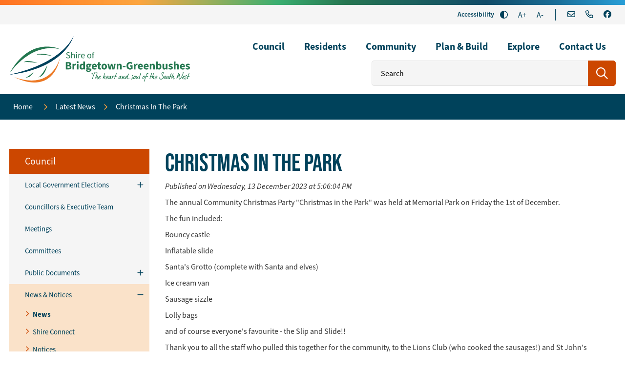

--- FILE ---
content_type: text/html; charset=utf-8
request_url: https://www.bridgetown.wa.gov.au/news/christmas-in-the-park/10410
body_size: 60405
content:



<!--template-doctype-start-->
<!DOCTYPE html>
<!--template-doctype-end-->
<html lang="en" xmlns="http://www.w3.org/1999/xhtml">
<head><title>
	News Story - Christmas in the Park &raquo; Shire of Bridgetown-Greenbushes
</title>
    <!--template-header-start-->
    <meta charset="utf-8" /><meta name="viewport" content="width=device-width, initial-scale=1.0" /><meta http-equiv="X-UA-Compatible" content="IE=edge" /><link rel="shortcut icon" href="/Profiles/bridgetown/includes/images/favicon.ico" /><link rel="apple-touch-icon" href="/Profiles/bridgetown/includes/images/favicon.png" /><link href="https://cdn2.sparkcms.com.au/4x/font-awesome/v6/css/fontawesome-all.min.css" rel="stylesheet" /><link rel="stylesheet" href="https://use.typekit.net/dji0trv.css" /><link href="/profiles/bridgetown/Includes/CSS/Bootstrap.min.css?action=reload" rel="stylesheet" /><link href="/profiles/Shared/CSS/spark/slick.min.css" rel="stylesheet" /><link href="/profiles/Shared/CSS/spark/slick-theme.min.css" rel="stylesheet" /><link href="/profiles/bridgetown/Includes/CSS/aEditor.min.css?action=reload" rel="stylesheet" /><link href="/profiles/bridgetown/Includes/CSS/CMS.min.css?action=reload" rel="stylesheet" /><link href="/profiles/bridgetown/Includes/CSS/Layout.min.css?action=reload" rel="stylesheet" />
    
    <script src="/profiles/bridgetown/Includes/Scripts/spark-scripts/jquery-3.6.0.min.js"></script>
    <script src="/profiles/bridgetown/Includes/Scripts/spark-scripts/bundle.min.js"></script>
    
    
    <link href="https://kendo.cdn.telerik.com/2022.2.510/styles/kendo.common.min.css" rel="stylesheet" /><link href="https://kendo.cdn.telerik.com/2022.2.510/styles/kendo.default.min.css" rel="stylesheet" />
    <script src="https://kendo.cdn.telerik.com/2022.2.510/js/kendo.all.min.js"></script>
    <script src="/Search/Controls/Scripts/dist/searchSuggestions.min.js"></script>
    
    
    <script src="/profiles/bridgetown/Includes/Scripts/plugins/anchorific.min.js"></script>
    <script src="/profiles/bridgetown/Includes/Scripts/plugins/lightbox.min.js"></script>
    <script src="/profiles/bridgetown/Includes/Scripts/plugins/equalize.min.js"></script>
    <script src="/profiles/bridgetown/Includes/Scripts/plugins/jquery.smartmenus.min.js"></script>
    <script src="/profiles/bridgetown/Includes/Scripts/plugins/owl.carousel.min.js"></script>
    <script src="/profiles/bridgetown/Includes/Scripts/plugins/owl.carousel.thumbs.min.js"></script>
    <script src="/profiles/bridgetown/Includes/Scripts/plugins/imagesloaded.pkgd.min.js"></script>
    <script src="/profiles/bridgetown/Includes/Scripts/plugins/jquery-imagefill.min.js"></script>
    <script src="/profiles/bridgetown/Includes/Scripts/plugins/jquery.matchHeight.min.js"></script>
    <script src="/profiles/bridgetown/Includes/Scripts/plugins/jquery.fancybox.min.js"></script>
    <script src="/profiles/bridgetown/Includes/Scripts/plugins/mediaelement-and-player.min.js"></script>
    <script src="/profiles/bridgetown/Includes/Scripts/plugins/mediaelement-and-player-plugins.min.js"></script>
    <script src="/profiles/bridgetown/Includes/Scripts/plugins/wcag-utils.min.js"></script>
    <script src="/profiles/bridgetown/Includes/Scripts/plugins/js.cookie.min.js"></script>
    
    
    <!--template-header-end-->
    
<!-- Google Tag Manager -->
<script>(function(w,d,s,l,i){w[l]=w[l]||[];w[l].push({'gtm.start':
new Date().getTime(),event:'gtm.js'});var f=d.getElementsByTagName(s)[0],
j=d.createElement(s),dl=l!='dataLayer'?'&l='+l:'';j.async=true;j.src=
'https://www.googletagmanager.com/gtm.js?id='+i+dl;f.parentNode.insertBefore(j,f);
})(window,document,'script','dataLayer','GTM-K8KMLTG');</script>
<!-- End Google Tag Manager -->
</head>
<body id="main-top">
    <!--template-body-start-->
    <!--search_ignore_begin-->
    <a href="#site-content" class="sr-only" title="Skip to Content">Skip to Content</a>
    <!--template-body-end-->
    <form method="post" action="/news/christmas-in-the-park/10410" onsubmit="javascript:return WebForm_OnSubmit();" id="form1">
<div class="aspNetHidden">
<input type="hidden" name="__EVENTTARGET" id="__EVENTTARGET" value="" />
<input type="hidden" name="__EVENTARGUMENT" id="__EVENTARGUMENT" value="" />
<input type="hidden" name="__VIEWSTATE" id="__VIEWSTATE" value="ZKejln2Lqj0IgUapPNf3if9AxUn9agf/muJJU+pF6Cmw+wF/vV57QiqD+hY1CU7oUo19KgHVgHTg2wKK51hpmuEd5bjZeIydUf72j6Op/[base64]/cr4ZERB77YrwG6Qn39MwGFqvbPLCM+gWVVdPkOjxqFxQzbPtVpTGEuILl3hgQz6HtNQrW08tczrEakQ1E/ajyc423eej2iWMO0TvAGuzo6gdlhy+k7i1YsJ0b5E2j6nZBBwU8lKP5k04sHwNEGRAHnMxM/41c4MBmkEe9+OqueR6cHdZuqf2b7a+siWajCZa41KO0ny05j42oYhCf9rHVCSE6g402O3nmaOVTUXj89DKB7GlEdEnrmRGESMeiKh5iU2knPuHSo3zbb3FIavTFztkNpNIsWLZT/KhSh9TKbAnDLAb9OkH8VK9VCuejHtJwgSxJX1hADH85Ax1hNYzpGuwF7FcZmfcrRRVdy88iLWcEt4AS+ybp329d7eoSVMULdkDmsVdjSu0snKPXKLekTyMdzFI3Tbm80J2sTh3s4GibOA/FwtNbGKxiheIo0NfziAXy8zsnoVO18+QoPFnt21p/[base64]/bdJl5Y58tgFIt2ry426Y/Lc0causHw1lDFoXm3+kx2xH77/YC6MFsP9BH9kAm7ODTGiQsa6EFKjWHCUCu+BhrCwecqUc7l6nNnSEj3YuovLKKr7rHk8o0NneW5ORTsSA3ZgO9rYPs+PK9kr4zyD5SCUQNgVT1xAGEDw0nzDGiGf2Qtfq+p2rXJ9Y/fJ7gCDNs70q1RP5EcI86qGmAv86pbAS8Ul5hSHZsZeuiUz6hcvPMgTwhr3vC/ETi95619/0m5mKNZaCjshOIdhLkf21Nytl/DNuFW+VwB2+TGiq8sVioek9Z05GAoJJwcKcN/8or1HPSj8mxNZaxPEoN9zHP08Txcjtgu1QOCGNv7f6Lcr6kHpCtEOGwWVsFZN5ynxBJrA53gV06/RJoeQUmRMe0sK6gwRXGLGe+g2iItT33h9a6KJIxr6DHv7EwM/9MIUn2ojiPwn8xV8skpgU1r6WMI6IQ8whRSCMEfHa5pOaQ4SJh9WeI6TOTwHmSHty2S5r3Xji/weBD1afG7xUq4lZHO05M8KELLvYHpPt5hTmozOt+95DvXai+6wvAjZrGMfAHY8SiuHwTX3R9rBzMvXzZAirQbSqlKV13lYWEG6GPhlF9rlfkCjjwcNPxLmO46skk5Orz8C6BBfrEuVh/s8B7C7W+iyBuBwSI90YaFPcu5Xu6VKADCUorUZgK0YtB4nd9MqwS0XoTRXBsD55t4XpQafj9l2DzWCMy7xXflQwC5Br2bQa8JgWWMLdbhQRSdQ3QegZnpZ3aCU2fI+vpyMS7Q9sshqJHz1imuJx88VZ4xVZPnihRpeh93zVs3vO2U7gk+kMtWRCfuF0Jpc/StkyG3ks92nj2mCHTN0rz0me+Hf/c3qfrqr18PuRfVA7rCnnqSBKyDZHZBwI45ibL87lS/dTjHOAbiBA707Q65t54JOmPPrDZv0z9Li67pYreaKUdPq/K+eEPyFVAg5nYhG5XkGZ2f/UWURqXA2tMh1FDWfdYjPOQHC9zGSl/fJ7DkE0ZuSwMrLBxQbfQOYcfZ2+NVFao5Kc6o0u4pdsOMic82Q9qR7uo9hGBJftfttgBafNoRPgCCZRezxcxOfc4U7oyHcaShIfwLu98dKX4wm1jXzy8SCAW6JdrJubByznuIJ2Y8DoqU/ulBs4Ean6OxJ4IbcHy3zJ9hdusxYvhmVPRtpQLx12CDikBvdeonCvTUclmnzy8wnr4nYqpSiR5CVM9CCkL4zpaWqockxJmzwO5PpBy+7PRPTbU3uNsqgoH7Wx3XnyBhceNv8TOsvSvpIkINbEnKnmK1m4N2P6Le4awkvikKN29An3gZnINLx5Z1/fWF2EgComzAcg06jyo7r3StIhHPcv0omYVa7fiz6GQjiu8VnU/1eWnw3aiZsuLUgsbdA4PuKb2avKU6piY2g/[base64]/BKWd7yROP5GoPmM+X1Bcsnd1wRyz3TKmWowhTEQNudZE9oP4OUdV4mA+WEO1JwGCbWDtu/83Znp9w8YNYhnIzAMKjjhlif4MD0VdMb/iCd3iOSu8rpCWJnJRCHMAeTNlJjYabP26hUzHaNzqW0WMT5xs0RgFyxO8Ecjv5sP0RroPcNIzLkMXbZ/QjcJpaBylSy3AZZlibLRZzKB6cBH/xgBIyR0zOvvsYfEw==" />
</div>

<script type="text/javascript">
//<![CDATA[
var theForm = document.forms['form1'];
if (!theForm) {
    theForm = document.form1;
}
function __doPostBack(eventTarget, eventArgument) {
    if (!theForm.onsubmit || (theForm.onsubmit() != false)) {
        theForm.__EVENTTARGET.value = eventTarget;
        theForm.__EVENTARGUMENT.value = eventArgument;
        theForm.submit();
    }
}
//]]>
</script>


<script src="/WebResource.axd?d=pynGkmcFUV13He1Qd6_TZABecPaf-66yXpeqxQrAbAgfypUwdjlmreFHSuTG4tusmNFISQ2&amp;t=638901829900000000" type="text/javascript"></script>


<script src="/ScriptResource.axd?d=1HpV3OVB0CaEXoaafcqmhqQQCm6jBkPKn15rIhCSQWL8RpNvuCM1SUprF3LhbhVfzZUNGIK-plJP0OjkZa0rEvg1EpQvpY5i4io4wiJX5WBR6y_xGtNRugMP9YiTF9aDPYF7cw2&amp;t=7f7f23e2" type="text/javascript"></script>
<script src="/bundles/MsAjaxJs?v=KpOQnMfBL49Czhpn-KYfZHo2O2vIoYd2h_QpL2Cfgnc1" type="text/javascript"></script>
<script src="/bundles/WebFormsJs?v=x39SmKORtgFTY6MXBL1M7nPzFXmb9tjYzjLdwIl84V81" type="text/javascript"></script>
<script src="/ScriptResource.axd?d=8u3ngCqoRB16IXgFyG-fdp0oylJ8noenf41XQNxzMMb4OlznTgSP6522Lk1qY2Ni5iJCgTNvWXTfGKKFFQvtB4LMC3gkUBQiVE3LZSRIFuP2J8-40&amp;t=7328cdd6" type="text/javascript"></script>
<script src="/ScriptResource.axd?d=07MnSMeHHM2vCqrtOnuyabYuU2qhiCrKqWJkQX6OQnlonelquYoKeLcFqDElc9VqWcBzhYpbJ85Pdwa6wkBCQXJ9ojcITL-ylJoOOGPQdA9RqWfJUzFwhd-NlOGPqyxXxv8-tw2&amp;t=7328cdd6" type="text/javascript"></script>
<script type="text/javascript">
//<![CDATA[
function WebForm_OnSubmit() {
if (typeof(ValidatorOnSubmit) == "function" && ValidatorOnSubmit() == false) return false;
return true;
}
//]]>
</script>

<div class="aspNetHidden">

	<input type="hidden" name="__VIEWSTATEGENERATOR" id="__VIEWSTATEGENERATOR" value="011ABC36" />
</div>
        <script type="text/javascript">
//<![CDATA[
Sys.WebForms.PageRequestManager._initialize('ctl00$ScriptManager1', 'form1', [], [], [], 90, 'ctl00');
//]]>
</script>

        <!--template-body-start-->
        

<header class="site-header">
    <div class="gradient"></div>
    <div class="upper">
        <div class="container">
            <div class="upper-wrapper">
                <div class="wcag">
                    <span class="title hidden-xs">Accessibility</span>
                    <button type="button" id="toolbar-highcontrast" class="btn icon wcag-text-contrast" data-schemekey="highcontrast" aria-label="High Contrast" title="Change Colour Contrast"><span aria-hidden="true" class="far fa-adjust"></span><span class="hidden">High Contrast</span></button>
                    <button type="button" class="btn icon wcag-text-increase" title="Make Text Bigger">A+<span class="hidden">Make Text Bigger</span></button>
                    <button type="button" class="btn icon wcag-text-decrease" title="Make Text Smaller">A-<span class="hidden">Make Text Smaller</span></button>
                </div>
                <div class="header-contact">
                    <a href="mailto:btnshire@bridgetown.wa.gov.au" title="Email the Shire of Bridgetown-Greenbushes Us"><i class="fa-regular fa-envelope"></i></a>
                    <a href="tel:0897610800" title="Call Us"><i class="fa-regular fa-phone"></i></a>
                    <a href="https://www.facebook.com/bridgetowngreenbushesshire/" title="Call Us" target="_blank" rel="nofollow noopener"><i class="fa-brands fa-facebook"></i></a>
                </div>
            </div>
        </div>
    </div>

    <div class="lower">
        <div class="container">
            <div class="menu-wrapper">
                <div class="logo">
                    <a href="/" title="Home">
                        <img src="/profiles/bridgetown/Includes/Images/Template/Shire-logo-2024.svg" alt="Shire of Bridgetown-Greenbushes" width="370"  />
                    </a>
                </div>
                <div id="mobile-navbar">
                    <button type="button" id="btn-search">
                        <span class="sr-only">Search</span>
                        <i class="spark-icon fal fa-search"></i>
                    </button>
                    <button type="button" id="btn-menu">
                        <span class="sr-only">Menu</span>
                        <i class="spark-icon fal fa-bars"></i>
                    </button>
                </div>
                <div class="desktop-menu">
                    <nav aria-label="Main Menu">
                        <ul id="nav-top-m" class="sm sm-simple" aria-label="Website menu"><li class="retina-the-essentials-135"><a title="Council" href="/council">Council<span class="fa fa-angle-down"></span></a><ul class="mega-menu"><li><div class="mega-menu-outer-container"><div class="mega-menu-inner-container container"><div class="mega-menu-column-outer"><div class="mega-menu-column"><ul class="mega-menu-main-nav"><li><a title="Council - Local Government Elections" href="/council/local-government-elections">Local Government Elections</a><ul class="mega-menu-sublist"><li><a title="Council - Local Government Elections - Information for voters" href="/council/local-government-elections/enrolment-to-vote.aspx">Information for voters</a></li><li><a title="Council - Local Government Elections - Election Candidates" href="/documents/election-candidates-2025">Election Candidates</a></li><li><a title="Council - Local Government Elections - 2025 Election results" target="_blank" href="https://www.bridgetown.wa.gov.au/documents/1055/2025-bridgetown-greenbushes-local-election-results">2025 Election results</a></li></ul></li><li><a title="Council - Public Documents" href="/council/public-documents">Public Documents</a><ul class="mega-menu-sublist"><li><a title="Council - Public Documents - Annual Report" href="/documents/annual-report">Annual Report</a></li><li><a title="Council - Public Documents - Budget" href="/documents/annual-budget">Budget</a></li><li><a title="Council - Public Documents - Policies" href="/council/public-documents/council-policies-guidelines.aspx">Policies</a></li><li><a title="Council - Public Documents - Local Laws" href="/documents/local-law">Local Laws</a></li><li><a title="Council - Public Documents - Code of Conduct" href="/documents/codes-of-conduct">Code of Conduct</a></li><li><a title="Council - Public Documents - Governance" href="/council/public-documents/governance-transparency.aspx">Governance</a></li><li><a title="Council - Public Documents - Fees and Charges" href="/documents/fees-and-charges">Fees &amp; Charges</a></li><li><a title="Council - Public Documents - Plans and Strategies" href="/documents/plans-and-strategies">Plans &amp; Strategies</a></li></ul></li></ul></div><div class="mega-menu-column"><ul class="mega-menu-main-nav"><li><a title="Council - Councillors and Executive Team" href="/council/councillors.aspx">Councillors &amp; Executive Team</a></li><li><a title="Council - News and Notices" href="/council/news-notices">News &amp; Notices</a><ul class="mega-menu-sublist"><li><a title="Council - News and Notices - News" href="/news/">News</a></li><li><a title="Council - News and Notices - Shire Connect" href="/council/news-notices/shire-connect.aspx">Shire Connect</a></li><li><a title="Council - News and Notices - Notices" href="/publicnotices/">Notices</a></li><li><a title="Council - News and Notices - Shire Branding" href="/council/news-notices/logo-styleguide.aspx">Shire Branding</a></li></ul></li><li><a title="Council - Our Shire" href="/council/about-the-shire-of-bridgetown-greenbushes.aspx">Our Shire</a></li></ul></div><div class="mega-menu-column"><ul class="mega-menu-main-nav"><li><a title="Council - Meetings" href="/council/council-meetings.aspx">Meetings</a></li><li><a title="Council - Projects" href="/council/projects.aspx">Projects</a></li><li><a title="Council - Tenders" href="/council/tenders.aspx">Tenders</a></li></ul></div><div class="mega-menu-column"><ul class="mega-menu-main-nav"><li><a title="Council - Committees" href="/council/council-committees.aspx">Committees</a></li><li><a title="Council - Work With Us" href="/council/work-with-us.aspx">Work With Us</a></li><li><a title="Council - Mining Tenements" href="/council/mining-tenements.aspx">Mining Tenements</a></li></ul></div></div></div></div></li></ul></li><li class="retina-the-essentials-168"><a title="Residents" href="/residents">Residents<span class="fa fa-angle-down"></span></a><ul class="mega-menu"><li><div class="mega-menu-outer-container"><div class="mega-menu-inner-container container"><div class="mega-menu-column-outer"><div class="mega-menu-column"><ul class="mega-menu-main-nav"><li><a title="Residents - Emergency Services" href="/residents/emergency-services">Emergency Services</a><ul class="mega-menu-sublist"><li><a title="Residents - Emergency Services - Emergency Incidents and Warnings" target="_blank" href="https://www.emergency.wa.gov.au/">Emergency Incidents &amp; Warnings</a></li><li><a title="Residents - Emergency Services - Permits and Burning Information" href="/residents/emergency-services/permits-burning-information.aspx">Permits &amp; Burning Information</a></li><li><a title="Residents - Emergency Services - Firebreaks" href="/residents/emergency-services/firebreaks.aspx">Firebreaks</a></li><li><a title="Residents - Emergency Services - Volunteers" href="/residents/emergency-services/volunteers.aspx">Volunteers</a></li><li><a title="Residents - Emergency Services - Emergency Management" href="/residents/emergency-services/emergency-management.aspx">Emergency Management</a></li><li><a title="Residents - Emergency Services - Total Fire Ban and Harvest and Vehicle Movement Ban" href="/residents/emergency-services/total-fire-ban-harvest-and-vehicle-movement-ban.aspx">Total Fire Ban &amp; Harvest and Vehicle Movement Ban</a></li><li><a title="Residents - Emergency Services - Bushfire Mitigation" href="/residents/emergency-services/bushfire-mitigation.aspx">Bushfire Mitigation</a></li></ul></li><li><a title="Residents - Rates" href="/residents/rates">Rates</a><ul class="mega-menu-sublist"><li><a title="Residents - Rates - Pay My Rates" href="/residents/rates/payments.aspx">Pay My Rates</a></li><li><a title="Residents - Rates - How Rates Are Calculated" href="/residents/rates/how-rates-are-calculated.aspx">How Rates Are Calculated</a></li><li><a title="Residents - Rates - Rates FAQs" href="/residents/rates/rates-faqs.aspx">Rates FAQs</a></li></ul></li></ul></div><div class="mega-menu-column"><ul class="mega-menu-main-nav"><li><a title="Residents - Public Health" href="/residents/public-health">Public Health</a><ul class="mega-menu-sublist"><li><a title="Residents - Public Health - Waste Water" href="/residents/public-health/waste-water.aspx">Waste Water</a></li><li><a title="Residents - Public Health - Food Business" href="/residents/public-health/food-business.aspx">Food Business</a></li><li><a title="Residents - Public Health - Public Health FAQs" href="/residents/public-health/public-health-faqs.aspx">Public Health FAQs</a></li><li><a title="Residents - Public Health - Heat Vulnerability" href="/residents/public-health/heat-vulnerability.aspx">Heat Vulnerability</a></li></ul></li><li><a title="Residents - Ranger" href="/residents/ranger">Ranger</a><ul class="mega-menu-sublist"><li><a title="Residents - Ranger - Cats" href="/residents/ranger/cats.aspx">Cats</a></li><li><a title="Residents - Ranger - Dogs" href="/residents/ranger/dogs.aspx">Dogs</a></li><li><a title="Residents - Ranger - Livestock and Snakes" href="/residents/ranger/livestock-snakes.aspx">Livestock &amp; Snakes</a></li><li><a title="Residents - Ranger - Litter and Illegal Dumping" href="/residents/ranger/litter-illegal-dumping.aspx">Litter &amp; Illegal Dumping</a></li><li><a title="Residents - Ranger - Legislation" href="/residents/ranger/ranger-services.aspx">Legislation</a></li></ul></li></ul></div><div class="mega-menu-column"><ul class="mega-menu-main-nav"><li><a title="Residents - Environment and Sustainability" href="/residents/environment-sustainability">Environment &amp; Sustainability</a><ul class="mega-menu-sublist"><li><a title="Residents - Environment and Sustainability - Environmental Volunteering" href="/residents/environment-sustainability/sustainability.aspx">Environmental Volunteering</a></li><li><a title="Residents - Environment and Sustainability - Community Landcare Officer" href="/residents/environment-sustainability/community-landcare-officer.aspx">Community Landcare Officer</a></li><li><a title="Residents - Environment and Sustainability - Native Vegetation Regulations and Clearing" href="/residents/environment-sustainability/native-vegetation-regulations-clearing.aspx">Native Vegetation Regulations &amp; Clearing</a></li><li><a title="Residents - Environment and Sustainability - Reducing Our Impact" href="/residents/environment-sustainability/reducing-our-impact.aspx">Reducing Our Impact</a></li></ul></li><li><a title="Residents - Waste" href="/residents/waste">Waste</a><ul class="mega-menu-sublist"><li><a title="Residents - Waste - Bin Collections" href="/residents/waste/bin-collections.aspx">Bin Collections</a></li><li><a title="Residents - Waste - Annual Hard Waste Verge Collection" href="/residents/waste/annual-hard-waste-verge-collection.aspx">Annual Hard Waste Verge Collection</a></li><li><a title="Residents - Waste - Bridgetown Waste Facility and Greenbushes Transfer Station" href="/residents/waste/bridgetown-waste-facility-greenbushes-transfer-station.aspx">Bridgetown Waste Facility &amp; Greenbushes Transfer Station</a></li><li><a title="Residents - Waste - Fees and Charges" href="/residents/waste/fees-charges.aspx">Fees &amp; Charges</a></li><li><a title="Residents - Waste - Recycling" href="/residents/waste/community-recycling-initiatives.aspx">Recycling</a></li><li><a title="Residents - Waste - Household Hazardous Waste Disposal" href="/residents/waste/household-hazardous-waste-disposal.aspx">Household Hazardous Waste Disposal</a></li></ul></li></ul></div><div class="mega-menu-column"><ul class="mega-menu-main-nav"><li><a title="Residents - Cemeteries" href="/residents/cemeteries.aspx">Cemeteries</a></li><li><a title="Residents - Works and Infrastructure" href="/residents/works-infrastructure">Works &amp; Infrastructure</a><ul class="mega-menu-sublist"><li><a title="Residents - Works and Infrastructure - Crossovers" href="/residents/works-infrastructure/crossovers.aspx">Crossovers</a></li><li><a title="Residents - Works and Infrastructure - Drainage" href="/residents/works-infrastructure/drainage.aspx">Drainage</a></li><li><a title="Residents - Works and Infrastructure - Footpaths" href="/residents/works-infrastructure/footpaths.aspx">Footpaths</a></li><li><a title="Residents - Works and Infrastructure - Verges" href="/residents/works-infrastructure/verges.aspx">Verges</a></li><li><a title="Residents - Works and Infrastructure - Roads" href="/residents/works-infrastructure/roads.aspx">Roads</a></li><li><a title="Residents - Works and Infrastructure - Signage" href="/residents/works-infrastructure/signage.aspx">Signage</a></li><li><a title="Residents - Works and Infrastructure - Traffic Management" href="/residents/works-infrastructure/traffic-management.aspx">Traffic Management</a></li><li><a title="Residents - Works and Infrastructure - Parks and Gardens" href="/residents/works-infrastructure/parks-gardens.aspx">Parks &amp; Gardens</a></li></ul></li></ul></div></div></div></div></li></ul></li><li class="retina-business-047"><a title="Community" href="/community">Community<span class="fa fa-angle-down"></span></a><ul class="mega-menu"><li><div class="mega-menu-outer-container"><div class="mega-menu-inner-container container"><div class="mega-menu-column-outer"><div class="mega-menu-column"><ul class="mega-menu-main-nav"><li><a title="Community - Leisure Centre" href="/community/leisure-centre">Leisure Centre</a><ul class="mega-menu-sublist"><li><a title="Community - Leisure Centre - Swim" href="/community/leisure-centre/swim.aspx">Swim</a></li><li><a title="Community - Leisure Centre - Fitness" href="/community/leisure-centre/fitness.aspx">Fitness</a></li><li><a title="Community - Leisure Centre - Sport" href="/community/leisure-centre/sport.aspx">Sport</a></li><li><a title="Community - Leisure Centre - Kids" href="/community/leisure-centre/kids.aspx">Kids</a></li></ul></li><li><a title="Community - Sport and Recreation" href="/community/sport-recreation">Sport &amp; Recreation</a><ul class="mega-menu-sublist"><li><a title="Community - Sport and Recreation - Parks" href="/community/sport-recreation/parks.aspx">Parks</a></li><li><a title="Community - Sport and Recreation - Trails" href="/community/sport-recreation/trails.aspx">Trails</a></li><li><a title="Community - Sport and Recreation - Skate Parks" href="/community/sport-recreation/skate-parks.aspx">Skate Parks</a></li><li><a title="Community - Sport and Recreation - BLC" href="/community/sport-recreation/blc.aspx">BLC</a></li></ul></li></ul></div><div class="mega-menu-column"><ul class="mega-menu-main-nav"><li><a title="Community - Library" href="/community/library">Library</a><ul class="mega-menu-sublist"><li><a title="Community - Library - Opening Hours" href="/community/library/opening-hours.aspx">Opening Hours</a></li><li><a title="Community - Library - Memberships" href="/community/library/memberships.aspx">Memberships</a></li><li><a title="Community - Library - Online Resources" href="/community/library/online-resources.aspx">Online Resources</a></li><li><a title="Community - Library - Kids Corner" href="/community/library/kids-corner.aspx">Kids Corner</a></li><li><a title="Community - Library - Library Services" href="/community/library/library-services.aspx">Library Services</a></li></ul></li></ul></div><div class="mega-menu-column"><ul class="mega-menu-main-nav"><li><a title="Community - Venues for Hire" href="/community/venues-of-hire.aspx">Venues for Hire</a></li><li><a title="Community - Community Grants" href="/community/community-grants.aspx">Community Grants</a></li><li><a title="Community - Seniors" href="/community/seniors.aspx">Seniors</a></li></ul></div><div class="mega-menu-column"><ul class="mega-menu-main-nav"><li><a title="Community - Events" href="/community/events">Events</a><ul class="mega-menu-sublist"><li><a title="Community - Events - Holding an Event" href="/community/events/holding-an-event.aspx">Holding an Event</a></li><li><a title="Community - Events - Shire Calendar" href="/events/">Shire Calendar</a></li></ul></li><li><a title="Community - Youth" href="/community/youth.aspx">Youth</a></li><li><a title="Community - Our Facilities" href="/community/shire-facilities.aspx">Our Facilities</a></li></ul></div></div></div></div></li></ul></li><li><a title="Plan &amp; Build" href="/plan-build">Plan &amp; Build<span class="fa fa-angle-down"></span></a><ul class="mega-menu"><li><div class="mega-menu-outer-container"><div class="mega-menu-inner-container container"><div class="mega-menu-column-outer"><div class="mega-menu-column"><ul class="mega-menu-main-nav"><li><a title="Plan and Build - Develop Your Property" href="/plan-build/develop-your-property">Develop Your Property</a><ul class="mega-menu-sublist"><li><a title="Plan and Build - Develop Your Property - Where to Start" href="/plan-build/develop-your-property/where-to-start.aspx">Where to Start</a></li><li><a title="Plan and Build - Develop Your Property - Development Type" href="/plan-build/develop-your-property/development-type.aspx">Development Type</a></li><li><a title="Plan and Build - Develop Your Property - How To Apply" href="/plan-build/develop-your-property/how-to-apply.aspx">How To Apply</a></li><li><a title="Plan and Build - Develop Your Property - Completing Your Project" href="/plan-build/develop-your-property/completing-your-project.aspx">Completing Your Project</a></li><li><a title="Plan and Build - Develop Your Property - Bushfire and Your Development" href="/plan-build/develop-your-property/bushfrie-your-development.aspx">Bushfire &amp; Your Development</a></li></ul></li></ul></div><div class="mega-menu-column"><ul class="mega-menu-main-nav"><li><a title="Plan and Build - Planning and Building Resources" href="/plan-build/planning-building-resources">Planning &amp; Building Resources</a><ul class="mega-menu-sublist"><li><a title="Plan and Build - Planning and Building Resources - Planning and Building Checklist Forms and Fees" href="/plan-build/planning-building-resources/planning-checklist-forms-fees.aspx">Planning &amp; Building Checklist, Forms &amp; Fees</a></li><li><a title="Plan and Build - Planning and Building Resources - The Rules - Legislation" href="/plan-build/planning-building-resources/the-rules-legislation.aspx">The Rules - Legislation</a></li></ul></li></ul></div><div class="mega-menu-column"><ul class="mega-menu-main-nav"><li><a title="Plan and Build - Subdivision" href="/plan-build/subdivision.aspx">Subdivision</a></li><li><a title="Plan and Build - Heritage" href="/plan-build/heritage.aspx">Heritage</a></li></ul></div><div class="mega-menu-column"><ul class="mega-menu-main-nav"><li><a title="Plan and Build - Swimming Pools" href="/plan-build/swimming-pools.aspx">Swimming Pools</a></li></ul></div></div></div></div></li></ul></li><li class="retina-the-essentials-028"><a title="Explore" href="/visit-bridgetown.aspx">Explore<span class="fa fa-angle-down"></span></a><ul class="mega-menu"><li><div class="mega-menu-outer-container"><div class="mega-menu-inner-container container"><div class="mega-menu-column-outer"><div class="mega-menu-column"><ul class="mega-menu-main-nav"><li><a title="Explore - Town Maps" href="/explore/town-maps.aspx">Town Maps</a></li></ul></div><div class="mega-menu-column"><ul class="mega-menu-main-nav"><li><a title="Explore - Visit Bridgetown and Greenbushes" href="/explore/visit-bridgetown.aspx">Visit Bridgetown and Greenbushes</a></li></ul></div><div class="mega-menu-column"></div><div class="mega-menu-column"></div></div></div></div></li></ul></li><li class="retina-communication-041"><a title="Contact Us" href="/contact.aspx">Contact Us<span class="fa fa-angle-down"></span></a></li></ul>
                        <ul id="nav-top" class="sm sm-simple" aria-label="Website menu"><li class="retina-the-essentials-135"><a title="Council" href="/council">Council</a><ul><li><a title="Council - Local Government Elections" href="/council/local-government-elections">Local Government Elections</a><ul><li><a title="Council - Local Government Elections - Information for voters" href="/council/local-government-elections/enrolment-to-vote.aspx">Information for voters</a></li><li><a title="Council - Local Government Elections - Election Candidates" href="/documents/election-candidates-2025">Election Candidates</a></li><li><a title="Council - Local Government Elections - 2025 Election results" target="_blank" href="https://www.bridgetown.wa.gov.au/documents/1055/2025-bridgetown-greenbushes-local-election-results">2025 Election results</a></li></ul></li><li><a title="Council - Councillors and Executive Team" href="/council/councillors.aspx">Councillors &amp; Executive Team</a></li><li><a title="Council - Meetings" href="/council/council-meetings.aspx">Meetings</a></li><li><a title="Council - Committees" href="/council/council-committees.aspx">Committees</a></li><li><a title="Council - Public Documents" href="/council/public-documents">Public Documents</a><ul><li><a title="Council - Public Documents - Annual Report" href="/documents/annual-report">Annual Report</a></li><li><a title="Council - Public Documents - Budget" href="/documents/annual-budget">Budget</a></li><li><a title="Council - Public Documents - Policies" href="/council/public-documents/council-policies-guidelines.aspx">Policies</a></li><li><a title="Council - Public Documents - Local Laws" href="/documents/local-law">Local Laws</a></li><li><a title="Council - Public Documents - Code of Conduct" href="/documents/codes-of-conduct">Code of Conduct</a></li><li><a title="Council - Public Documents - Governance" href="/council/public-documents/governance-transparency.aspx">Governance</a></li><li><a title="Council - Public Documents - Fees and Charges" href="/documents/fees-and-charges">Fees &amp; Charges</a></li><li><a title="Council - Public Documents - Plans and Strategies" href="/documents/plans-and-strategies">Plans &amp; Strategies</a></li></ul></li><li><a title="Council - News and Notices" href="/council/news-notices">News &amp; Notices</a><ul><li><a title="Council - News and Notices - News" href="/news/">News</a></li><li><a title="Council - News and Notices - Shire Connect" href="/council/news-notices/shire-connect.aspx">Shire Connect</a></li><li><a title="Council - News and Notices - Notices" href="/publicnotices/">Notices</a></li><li><a title="Council - News and Notices - Shire Branding" href="/council/news-notices/logo-styleguide.aspx">Shire Branding</a></li></ul></li><li><a title="Council - Projects" href="/council/projects.aspx">Projects</a></li><li><a title="Council - Work With Us" href="/council/work-with-us.aspx">Work With Us</a></li><li><a title="Council - Our Shire" href="/council/about-the-shire-of-bridgetown-greenbushes.aspx">Our Shire</a></li><li><a title="Council - Tenders" href="/council/tenders.aspx">Tenders</a></li><li><a title="Council - Mining Tenements" href="/council/mining-tenements.aspx">Mining Tenements</a></li></ul></li><li class="retina-the-essentials-168"><a title="Residents" href="/residents">Residents</a><ul><li><a title="Residents - Emergency Services" href="/residents/emergency-services">Emergency Services</a><ul><li><a title="Residents - Emergency Services - Emergency Incidents and Warnings" target="_blank" href="https://www.emergency.wa.gov.au/">Emergency Incidents &amp; Warnings</a></li><li><a title="Residents - Emergency Services - Permits and Burning Information" href="/residents/emergency-services/permits-burning-information.aspx">Permits &amp; Burning Information</a></li><li><a title="Residents - Emergency Services - Firebreaks" href="/residents/emergency-services/firebreaks.aspx">Firebreaks</a></li><li><a title="Residents - Emergency Services - Volunteers" href="/residents/emergency-services/volunteers.aspx">Volunteers</a></li><li><a title="Residents - Emergency Services - Emergency Management" href="/residents/emergency-services/emergency-management.aspx">Emergency Management</a></li><li><a title="Residents - Emergency Services - Total Fire Ban and Harvest and Vehicle Movement Ban" href="/residents/emergency-services/total-fire-ban-harvest-and-vehicle-movement-ban.aspx">Total Fire Ban &amp; Harvest and Vehicle Movement Ban</a></li><li><a title="Residents - Emergency Services - Bushfire Mitigation" href="/residents/emergency-services/bushfire-mitigation.aspx">Bushfire Mitigation</a></li></ul></li><li><a title="Residents - Public Health" href="/residents/public-health">Public Health</a><ul><li><a title="Residents - Public Health - Waste Water" href="/residents/public-health/waste-water.aspx">Waste Water</a></li><li><a title="Residents - Public Health - Food Business" href="/residents/public-health/food-business.aspx">Food Business</a></li><li><a title="Residents - Public Health - Public Health FAQs" href="/residents/public-health/public-health-faqs.aspx">Public Health FAQs</a><ul><li><a title="Public Health - Public Health FAQs - Public Health FAQs" href="/residents/public-health/public-health-faqs/public-health-faqs.aspx">Public Health FAQs</a></li></ul></li><li><a title="Residents - Public Health - Heat Vulnerability" href="/residents/public-health/heat-vulnerability.aspx">Heat Vulnerability</a></li></ul></li><li><a title="Residents - Environment and Sustainability" href="/residents/environment-sustainability">Environment &amp; Sustainability</a><ul><li><a title="Residents - Environment and Sustainability - Environmental Volunteering" href="/residents/environment-sustainability/sustainability.aspx">Environmental Volunteering</a></li><li><a title="Residents - Environment and Sustainability - Community Landcare Officer" href="/residents/environment-sustainability/community-landcare-officer.aspx">Community Landcare Officer</a></li><li><a title="Residents - Environment and Sustainability - Native Vegetation Regulations and Clearing" href="/residents/environment-sustainability/native-vegetation-regulations-clearing.aspx">Native Vegetation Regulations &amp; Clearing</a></li><li><a title="Residents - Environment and Sustainability - Reducing Our Impact" href="/residents/environment-sustainability/reducing-our-impact.aspx">Reducing Our Impact</a></li></ul></li><li><a title="Residents - Cemeteries" href="/residents/cemeteries.aspx">Cemeteries</a></li><li><a title="Residents - Rates" href="/residents/rates">Rates</a><ul><li><a title="Residents - Rates - Pay My Rates" href="/residents/rates/payments.aspx">Pay My Rates</a></li><li><a title="Residents - Rates - How Rates Are Calculated" href="/residents/rates/how-rates-are-calculated.aspx">How Rates Are Calculated</a></li><li><a title="Residents - Rates - Rates FAQs" href="/residents/rates/rates-faqs.aspx">Rates FAQs</a></li></ul></li><li><a title="Residents - Ranger" href="/residents/ranger">Ranger</a><ul><li><a title="Residents - Ranger - Cats" href="/residents/ranger/cats.aspx">Cats</a></li><li><a title="Residents - Ranger - Dogs" href="/residents/ranger/dogs.aspx">Dogs</a></li><li><a title="Residents - Ranger - Livestock and Snakes" href="/residents/ranger/livestock-snakes.aspx">Livestock &amp; Snakes</a></li><li><a title="Residents - Ranger - Litter and Illegal Dumping" href="/residents/ranger/litter-illegal-dumping.aspx">Litter &amp; Illegal Dumping</a></li><li><a title="Residents - Ranger - Legislation" href="/residents/ranger/ranger-services.aspx">Legislation</a><ul><li><a title="Ranger - Legislation - Legislation" href="/residents/ranger/legislation/legislation.aspx">Legislation</a></li></ul></li></ul></li><li><a title="Residents - Waste" href="/residents/waste">Waste</a><ul><li><a title="Residents - Waste - Bin Collections" href="/residents/waste/bin-collections.aspx">Bin Collections</a></li><li><a title="Residents - Waste - Annual Hard Waste Verge Collection" href="/residents/waste/annual-hard-waste-verge-collection.aspx">Annual Hard Waste Verge Collection</a></li><li><a title="Residents - Waste - Bridgetown Waste Facility and Greenbushes Transfer Station" href="/residents/waste/bridgetown-waste-facility-greenbushes-transfer-station.aspx">Bridgetown Waste Facility &amp; Greenbushes Transfer Station</a></li><li><a title="Residents - Waste - Fees and Charges" href="/residents/waste/fees-charges.aspx">Fees &amp; Charges</a></li><li><a title="Residents - Waste - Recycling" href="/residents/waste/community-recycling-initiatives.aspx">Recycling</a></li><li><a title="Residents - Waste - Household Hazardous Waste Disposal" href="/residents/waste/household-hazardous-waste-disposal.aspx">Household Hazardous Waste Disposal</a></li></ul></li><li><a title="Residents - Works and Infrastructure" href="/residents/works-infrastructure">Works &amp; Infrastructure</a><ul><li><a title="Residents - Works and Infrastructure - Crossovers" href="/residents/works-infrastructure/crossovers.aspx">Crossovers</a></li><li><a title="Residents - Works and Infrastructure - Drainage" href="/residents/works-infrastructure/drainage.aspx">Drainage</a></li><li><a title="Residents - Works and Infrastructure - Footpaths" href="/residents/works-infrastructure/footpaths.aspx">Footpaths</a></li><li><a title="Residents - Works and Infrastructure - Verges" href="/residents/works-infrastructure/verges.aspx">Verges</a></li><li><a title="Residents - Works and Infrastructure - Roads" href="/residents/works-infrastructure/roads.aspx">Roads</a></li><li><a title="Residents - Works and Infrastructure - Signage" href="/residents/works-infrastructure/signage.aspx">Signage</a></li><li><a title="Residents - Works and Infrastructure - Traffic Management" href="/residents/works-infrastructure/traffic-management.aspx">Traffic Management</a></li><li><a title="Residents - Works and Infrastructure - Parks and Gardens" href="/residents/works-infrastructure/parks-gardens.aspx">Parks &amp; Gardens</a></li></ul></li></ul></li><li class="retina-business-047"><a title="Community" href="/community">Community</a><ul><li><a title="Community - Leisure Centre" href="/community/leisure-centre">Leisure Centre</a><ul><li><a title="Community - Leisure Centre - Swim" href="/community/leisure-centre/swim.aspx">Swim</a></li><li><a title="Community - Leisure Centre - Fitness" href="/community/leisure-centre/fitness.aspx">Fitness</a></li><li><a title="Community - Leisure Centre - Sport" href="/community/leisure-centre/sport.aspx">Sport</a></li><li><a title="Community - Leisure Centre - Kids" href="/community/leisure-centre/kids.aspx">Kids</a></li></ul></li><li><a title="Community - Library" href="/community/library">Library</a><ul><li><a title="Community - Library - Opening Hours" href="/community/library/opening-hours.aspx">Opening Hours</a></li><li><a title="Community - Library - Memberships" href="/community/library/memberships.aspx">Memberships</a></li><li><a title="Community - Library - Online Resources" href="/community/library/online-resources.aspx">Online Resources</a></li><li><a title="Community - Library - Kids Corner" href="/community/library/kids-corner.aspx">Kids Corner</a></li><li><a title="Community - Library - Library Services" href="/community/library/library-services.aspx">Library Services</a></li></ul></li><li><a title="Community - Venues for Hire" href="/community/venues-of-hire.aspx">Venues for Hire</a></li><li><a title="Community - Events" href="/community/events">Events</a><ul><li><a title="Community - Events - Holding an Event" href="/community/events/holding-an-event.aspx">Holding an Event</a></li><li><a title="Community - Events - Shire Calendar" href="/events/">Shire Calendar</a></li></ul></li><li><a title="Community - Sport and Recreation" href="/community/sport-recreation">Sport &amp; Recreation</a><ul><li><a title="Community - Sport and Recreation - Parks" href="/community/sport-recreation/parks.aspx">Parks</a></li><li><a title="Community - Sport and Recreation - Trails" href="/community/sport-recreation/trails.aspx">Trails</a></li><li><a title="Community - Sport and Recreation - Skate Parks" href="/community/sport-recreation/skate-parks.aspx">Skate Parks</a></li><li><a title="Community - Sport and Recreation - BLC" href="/community/sport-recreation/blc.aspx">BLC</a></li></ul></li><li><a title="Community - Community Grants" href="/community/community-grants.aspx">Community Grants</a></li><li><a title="Community - Youth" href="/community/youth.aspx">Youth</a></li><li><a title="Community - Seniors" href="/community/seniors.aspx">Seniors</a></li><li><a title="Community - Our Facilities" href="/community/shire-facilities.aspx">Our Facilities</a></li></ul></li><li><a title="Plan &amp; Build" href="/plan-build">Plan &amp; Build</a><ul><li><a title="Plan and Build - Develop Your Property" href="/plan-build/develop-your-property">Develop Your Property</a><ul><li><a title="Plan and Build - Develop Your Property - Where to Start" href="/plan-build/develop-your-property/where-to-start.aspx">Where to Start</a></li><li><a title="Plan and Build - Develop Your Property - Development Type" href="/plan-build/develop-your-property/development-type.aspx">Development Type</a></li><li><a title="Plan and Build - Develop Your Property - How To Apply" href="/plan-build/develop-your-property/how-to-apply.aspx">How To Apply</a></li><li><a title="Plan and Build - Develop Your Property - Completing Your Project" href="/plan-build/develop-your-property/completing-your-project.aspx">Completing Your Project</a></li><li><a title="Plan and Build - Develop Your Property - Bushfire and Your Development" href="/plan-build/develop-your-property/bushfrie-your-development.aspx">Bushfire &amp; Your Development</a></li></ul></li><li><a title="Plan and Build - Planning and Building Resources" href="/plan-build/planning-building-resources">Planning &amp; Building Resources</a><ul><li><a title="Plan and Build - Planning and Building Resources - Planning and Building Checklist Forms and Fees" href="/plan-build/planning-building-resources/planning-checklist-forms-fees.aspx">Planning &amp; Building Checklist, Forms &amp; Fees</a></li><li><a title="Plan and Build - Planning and Building Resources - The Rules - Legislation" href="/plan-build/planning-building-resources/the-rules-legislation.aspx">The Rules - Legislation</a></li></ul></li><li><a title="Plan and Build - Subdivision" href="/plan-build/subdivision.aspx">Subdivision</a></li><li><a title="Plan and Build - Swimming Pools" href="/plan-build/swimming-pools.aspx">Swimming Pools</a></li><li><a title="Plan and Build - Heritage" href="/plan-build/heritage.aspx">Heritage</a></li></ul></li><li class="retina-the-essentials-028"><a title="Explore" href="/visit-bridgetown.aspx">Explore</a><ul><li><a title="Explore - Town Maps" href="/explore/town-maps.aspx">Town Maps</a></li><li><a title="Explore - Visit Bridgetown and Greenbushes" href="/explore/visit-bridgetown.aspx">Visit Bridgetown and Greenbushes</a></li></ul></li><li class="retina-communication-041"><a title="Contact Us" href="/contact.aspx">Contact Us</a></li></ul>
                    </nav>
                    <div class="search">
                        

<div class="search-wrapper">
    <div class="search-box">
        <span>
            <input name="searchInputHeader" placeholder="Search" aria-label="Website Search" class="search-input ac_input input-search-control" autocomplete="off" />
            <input value="&#xf002;" tabindex="0" class="btn-search-control search-btn fa" type="button"  aria-label="Search Button" />
        </span>
    </div>
</div>

                    </div>
                </div>
            </div>
        </div>

    </div>
</header>

        <section class="site-feature-cp">
            
        </section>
        <div class="breadcrumbs">
            <div class="container">
                <ul class="breadcrumb"><li><a href="/" aria-label="Breadcrumbs - Home" class="bc-home">Home</a></li><li><a href="/news/" aria-label="Breadcrumbs - Latest News" class="bc-item">Latest News</a></li><li><a href="/news/christmas-in-the-park/10410" aria-label="Breadcrumbs - Christmas in the Park" class="bc-page">Christmas in the Park</a></li></ul>

            </div>
        </div>
        <main id="site-content" class="main-content cp-content">
            <div class="container">
                <div class="row">
                    <div class="col-md-4 col-lg-3 site-submenu">
                        <ul role='menu' aria-label='Website sub menu' class='submenu sm sm-vertical'><li role='none' class='retina-the-essentials-135'><a aria-label='Sub Menu - Council' role='menuitem' href='/council' title='Council'>Council</a><ul role='group'><li role='none'><a aria-label='Sub Menu - Council - Local Government Elections' role='menuitem' href='/council/local-government-elections' title='Council - Local Government Elections'>Local Government Elections</a><ul role='group'><li role='none'><a aria-label='Sub Menu - Local Government Elections - Information for voters' role='menuitem'  href='/council/local-government-elections/enrolment-to-vote.aspx' title='Local Government Elections - Information for voters'>Information for voters</a></li><li role='none'><a aria-label='Sub Menu - Local Government Elections - Election Candidates' role='menuitem'  href='/documents/election-candidates-2025' title='Local Government Elections - Election Candidates'>Election Candidates</a></li><li role='none'><a aria-label='Sub Menu - Local Government Elections - 2025 Election results' role='menuitem' target='_blank' href='https://www.bridgetown.wa.gov.au/documents/1055/2025-bridgetown-greenbushes-local-election-results' title='Local Government Elections - 2025 Election results'>2025 Election results</a></li></ul></li><li role='none'><a aria-label='Sub Menu - Council - Councillors &amp; Executive Team' role='menuitem'  href='/council/councillors.aspx' title='Council - Councillors &amp; Executive Team'>Councillors &amp; Executive Team</a></li><li role='none'><a aria-label='Sub Menu - Council - Meetings' role='menuitem'  href='/council/council-meetings.aspx' title='Council - Meetings'>Meetings</a></li><li role='none'><a aria-label='Sub Menu - Council - Committees' role='menuitem'  href='/council/council-committees.aspx' title='Council - Committees'>Committees</a></li><li role='none'><a aria-label='Sub Menu - Council - Public Documents' role='menuitem' href='/council/public-documents' title='Council - Public Documents'>Public Documents</a><ul role='group'><li role='none'><a aria-label='Sub Menu - Public Documents - Annual Report' role='menuitem'  href='/documents/annual-report' title='Public Documents - Annual Report'>Annual Report</a></li><li role='none'><a aria-label='Sub Menu - Public Documents - Budget' role='menuitem'  href='/documents/annual-budget' title='Public Documents - Budget'>Budget</a></li><li role='none'><a aria-label='Sub Menu - Public Documents - Policies' role='menuitem'  href='/council/public-documents/council-policies-guidelines.aspx' title='Public Documents - Policies'>Policies</a></li><li role='none'><a aria-label='Sub Menu - Public Documents - Local Laws' role='menuitem'  href='/documents/local-law' title='Public Documents - Local Laws'>Local Laws</a></li><li role='none'><a aria-label='Sub Menu - Public Documents - Code of Conduct' role='menuitem'  href='/documents/codes-of-conduct' title='Public Documents - Code of Conduct'>Code of Conduct</a></li><li role='none'><a aria-label='Sub Menu - Public Documents - Governance' role='menuitem'  href='/council/public-documents/governance-transparency.aspx' title='Public Documents - Governance'>Governance</a></li><li role='none'><a aria-label='Sub Menu - Public Documents - Fees &amp; Charges' role='menuitem'  href='/documents/fees-and-charges' title='Public Documents - Fees &amp; Charges'>Fees &amp; Charges</a></li><li role='none'><a aria-label='Sub Menu - Public Documents - Plans &amp; Strategies' role='menuitem'  href='/documents/plans-and-strategies' title='Public Documents - Plans &amp; Strategies'>Plans &amp; Strategies</a></li></ul></li><li role='none'><a aria-label='Sub Menu - Council - News &amp; Notices' role='menuitem' href='/council/news-notices' title='Council - News &amp; Notices'>News &amp; Notices</a><ul role='group'><li role='none'><a aria-label='Sub Menu - News &amp; Notices - News' role='menuitem' class='current' href='/news/' title='News &amp; Notices - News'>News</a></li><li role='none'><a aria-label='Sub Menu - News &amp; Notices - Shire Connect' role='menuitem'  href='/council/news-notices/shire-connect.aspx' title='News &amp; Notices - Shire Connect'>Shire Connect</a></li><li role='none'><a aria-label='Sub Menu - News &amp; Notices - Notices' role='menuitem'  href='/publicnotices/' title='News &amp; Notices - Notices'>Notices</a></li><li role='none'><a aria-label='Sub Menu - News &amp; Notices - Shire Branding' role='menuitem'  href='/council/news-notices/logo-styleguide.aspx' title='News &amp; Notices - Shire Branding'>Shire Branding</a></li></ul></li><li role='none'><a aria-label='Sub Menu - Council - Projects' role='menuitem'  href='/council/projects.aspx' title='Council - Projects'>Projects</a></li><li role='none'><a aria-label='Sub Menu - Council - Work With Us' role='menuitem'  href='/council/work-with-us.aspx' title='Council - Work With Us'>Work With Us</a></li><li role='none'><a aria-label='Sub Menu - Council - Our Shire' role='menuitem'  href='/council/about-the-shire-of-bridgetown-greenbushes.aspx' title='Council - Our Shire'>Our Shire</a></li><li role='none'><a aria-label='Sub Menu - Council - Tenders' role='menuitem'  href='/council/tenders.aspx' title='Council - Tenders'>Tenders</a></li><li role='none'><a aria-label='Sub Menu - Council - Mining Tenements' role='menuitem'  href='/council/mining-tenements.aspx' title='Council - Mining Tenements'>Mining Tenements</a></li></ul></li></ul>
                    </div>
                    <div class="col-md-8 col-lg-9 cp-placeholder">
                        <!--search_ignore_end-->
                        
    
<div class="news-container news-item">
    <h1>
        Christmas in the Park</h1>
    <div class="data-container">
        <p class="publish-date">
            Published on Wednesday, 13 December 2023 at 5:06:04 PM
        </p>
        <p>The annual Community Christmas Party "Christmas in the Park" was held at Memorial Park on Friday the 1st of December.</p>
<p>The fun included:</p>
<p>Bouncy castle</p>
<p>Inflatable slide</p>
<p>Santa's Grotto (complete with Santa and elves)</p>
<p>Ice cream van</p>
<p>Sausage sizzle</p>
<p>Lolly bags</p>
<p>and of course everyone's favourite - the Slip and Slide!!</p>
<p>Thank you to all the staff who pulled this together for the community, to the Lions Club (who cooked the sausages!) and St John's Ambulance.</p>
<p>And of course thanks to everyone who cam down to the park and made it such a great success!</p>
<p><img alt="" src="/Profiles/bridgetown/Assets/ClientData/Images/News/Christmas_in_the_park5.jpg" width="640" height="480" /></p>
<p><img alt="" src="/Profiles/bridgetown/Assets/ClientData/Images/News/Christmas_in_the_park1.jpg" width="480" height="640" /></p>
<p><img alt="" src="/Profiles/bridgetown/Assets/ClientData/Images/News/Christmas_in_the_park7.jpg" width="480" height="640" /></p>
        <!--search_ignore_begin-->
        <p class="module-return"><a class="btn btn-primary" title="Back to Search Results" href="/news/">Back to All News</a></p>
        
        
        <!--search_ignore_end-->
    </div>
</div>


                        <!--search_ignore_begin-->
                    </div>
                </div>
            </div>
        </main>
        <footer class="site-footer">
    <div class="gradient"></div>
    <div class="container">
        <div class="upper">
            <div class="bridgetown">
                <div class="logo">
                    <a href="/" title="Shire of Bridgetown Home" aria-label="Shire of Bridgetown Website">
                        <img src="/Profiles/bridgetown/Includes/Images/template/logo-white.svg" alt="Shire of Bridgetown" />
                    </a>
                </div>
                <div class="welcome">
                    
<div class="Acknowledgement_container content-area">
    <p><em>We acknowledge the cultural custodians of the land, the Kaneang, Pibelmen and Wadandi people. We acknowledge and support their continuing connection to the land, waterways and community. We pay our respects to members of the Aboriginal communities and their culture; and to Elders past and present, their descendants still with us today, and those who will follow in their footsteps</em>.</p>
</div>
                </div>
            </div>
            <div class="hours">
                
<div class="Footer-Office-Hours_container content-area">
    <h1>Office Hours</h1>
<p>Monday - Friday<br />9:00am - 4:30pm</p>
</div>

            </div>
            <div class="contact">
                
<div class="Footer-Contact_container content-area">
    <h1>Contact Us</h1>
<p><a href="https://maps.app.goo.gl/TwQ8g73H1q2mJf1G6" rel="noopener" title="Click to see the Shire of Bridgetown Greenbushes office location on Google Maps" target="_blank">1 Steere Street, Bridgetown<br />PO Box 271, Bridgetown WA 6255</a></p>
<p><a href="tel:0897610800" title="Click to call the Shire of Bridgetown-Greenbushes"><i class="fa-regular fa-phone"></i>(08) 9761 0800</a></p>
<p><a href="mailto:btnshire@bridgetown.wa.gov.au" title="Click to email the Shire of Bridgetown-Greenbushes"><i class="fa-regular fa-envelope"></i>btnshire@bridgetown.wa.gov.au</a></p>
<p><a href="https://www.facebook.com/bridgetowngreenbushesshire/" rel="nofollow noopener" title="Click to follow the Shire of Bridgetown-Greenbushes on Facebook" target="_blank"><i class="fa-brands fa-facebook"></i>Follow Us</a></p>
</div>
            </div>
        </div>
        <div class="lower">
            <div class="left">
                <div class="footer-copyright">
                    <p><a class="btn btn-primary btn-portal-login" target="_blank" href="https://portal.bridgetown.wa.gov.au/" title="Councillor Portal Login">Councillor Portal Login</a></p>
                    <p class="spacer">|</p>
                    <p><a href="/disclaimer.aspx" title="View our Disclaimer">Disclaimer</a></p>
                    <p class="spacer">|</p>
                    <p><a href="/privacy.aspx" title="View our Privacy Policy">Privacy Policy</a></p>
                    <p class="spacer">|</p>
                    <p><a href="/sitemap.aspx" title="View our Site Map">Site Map</a></p>
                    <p class="spacer hidden-xs">|</p>
                    <br class="visible-xs"/>
                    <p class="copyright">&copy; 2025 Shire of Bridgetown-Greenbushes</p>
                </div>

            </div>
            <div class="right">
                <div class="footer-mca-wrap">
                    <object class="cc-badge" aria-label="CouncilConnect Website by Market Creations Agency" title="CouncilConnect Website by Market Creations Agency" type="image/svg+xml" data="/profiles/bridgetown/Includes/Images/cc-white.svg" width="133" height="63"></object>
                </div>
                <div class="totop">
                    <a href="#main-top" title="Back to top" aria-label="Back to top"><i class="fa-regular fa-arrow-up"></i></a>
                </div>
            </div>
        </div>
    </div>
</footer>

        
        <script src="/profiles/bridgetown/Includes/Scripts/plugins/slick.min.js?action=reload"></script>
        <script src="/profiles/bridgetown/Includes/Scripts/main.min.js?action=reload"></script>
        <script src="/profiles/bridgetown/Includes/Scripts/mobile-nav.min.js?action=reload"></script>
        <script src="/profiles/shared/scripts/spark-shared.min.js"></script>
        <script src="/profiles/Shared/Scripts/single-page-nav.min.js"></script>
        
        <!--template-body-end-->
        
        <script type='text/javascript' src='/bundles/bridgetown/scripts?v=Xi476raErOUsLbpFbAcHKGp91PiXR352J3GenJ3jF-81'></script>
    

<script type="text/javascript">
//<![CDATA[

var Page_ValidationActive = false;
if (typeof(ValidatorOnLoad) == "function") {
    ValidatorOnLoad();
}

function ValidatorOnSubmit() {
    if (Page_ValidationActive) {
        return ValidatorCommonOnSubmit();
    }
    else {
        return true;
    }
}
        //]]>
</script>
</form>
    <!--search_ignore_end-->
<script type="text/javascript" src="https://cdn.infisecure.com/barracuda.js"></script><script type="text/javascript" src="/bnith___QcSLD_TfaGy98phik0MpGJJ97l2HYNu7U3P2oUoayQ-hfYlozno6Tv_zks_dq3x"></script> <script language="JavaScript" type="text/javascript">const _0x35e8=['visitorId','18127kSXadA','356575NPKVMA','7306axxsAH','get','657833TzFjkt','717302TQdBjl','34lMHocq','x-bni-rncf=1762092634041;expires=Thu, 01 Jan 2037 00:00:00 UTC;path=/;','61XMWbpU','cookie',';expires=Thu, 01 Jan 2037 00:00:00 UTC;path=/;','then','651866OSUgMa','811155xdatvf','x-bni-fpc='];function _0x258e(_0x5954fe,_0x43567d){return _0x258e=function(_0x35e81f,_0x258e26){_0x35e81f=_0x35e81f-0x179;let _0x1280dc=_0x35e8[_0x35e81f];return _0x1280dc;},_0x258e(_0x5954fe,_0x43567d);}(function(_0x5674de,_0xdcf1af){const _0x512a29=_0x258e;while(!![]){try{const _0x55f636=parseInt(_0x512a29(0x17b))+-parseInt(_0x512a29(0x179))*parseInt(_0x512a29(0x17f))+-parseInt(_0x512a29(0x183))+-parseInt(_0x512a29(0x184))+parseInt(_0x512a29(0x187))*parseInt(_0x512a29(0x17d))+parseInt(_0x512a29(0x188))+parseInt(_0x512a29(0x17c));if(_0x55f636===_0xdcf1af)break;else _0x5674de['push'](_0x5674de['shift']());}catch(_0xd3a1ce){_0x5674de['push'](_0x5674de['shift']());}}}(_0x35e8,0x6b42d));function getClientIdentity(){const _0x47e86b=_0x258e,_0x448fbc=FingerprintJS['load']();_0x448fbc[_0x47e86b(0x182)](_0x4bb924=>_0x4bb924[_0x47e86b(0x17a)]())[_0x47e86b(0x182)](_0x2f8ca1=>{const _0x44872c=_0x47e86b,_0xa48f50=_0x2f8ca1[_0x44872c(0x186)];document[_0x44872c(0x180)]=_0x44872c(0x185)+_0xa48f50+_0x44872c(0x181),document[_0x44872c(0x180)]=_0x44872c(0x17e);});}getClientIdentity();</script></body>

</html>


--- FILE ---
content_type: text/css
request_url: https://www.bridgetown.wa.gov.au/profiles/bridgetown/Includes/CSS/Layout.min.css?action=reload
body_size: 94729
content:
@charset "UTF-8";.modal-fader{top:0;bottom:0;left:0;right:0;position:fixed;background:rgba(0,0,0,.4);z-index:2;display:none;}#mobile-navbar:before,#mobile-navbar:after{content:" ";display:table;}#mobile-navbar:after{clear:both;}@media(min-width:720px){#mobile-navbar{display:none;}}#mobile-navbar button{height:50px;width:50px;border-radius:8px;color:#fff;background:#00425b;border:1px solid #fff;padding:0;font-weight:300;}.search{position:relative;width:100%;display:none;padding:0;}@media(min-width:720px){.search{display:block;}}.search ::-ms-clear{display:none!important;}.search .search-input{font-size:13px;color:#949494;padding:0 18px;line-height:43px;height:45px;border:#e1e1e1 solid 1px;width:100%;}.search .search-btn{position:absolute;right:0;bottom:0;height:45px;-moz-border-radius:0;-webkit-border-radius:0;border-radius:0;border:0;background:#00425b;color:#fff;-moz-transition:background .25s ease;-o-transition:background .25s ease;-webkit-transition:background .25s ease;transition:background .25s ease;width:38px;background-repeat:no-repeat;background-position:center 45%;}@media(min-width:1280px){.search .search-btn{width:49px;}}.search .search-btn:hover{border-color:#ccc;background-color:#003042;}@media(min-width:720px){.mobile-search{display:none!important;}}.search-shown .spark-icon:before,.menu-shown .spark-icon:before{content:"";padding-left:2px;}.search-toggled{background:#00425b;}.search-toggled .spark-icon:before{content:"";padding-left:2px;}.sew_ac_results{margin-top:5px;Z-INDEX:9999!important;}.sew_ac_results li{color:#00425b;}.sew_ac_results li span.sew_results,.sew_ac_results li span.sew_suggestion{color:#00425b;}.sew_ac_results li.sew_ac_over{background-color:#00425b;color:#fff;}.sew_ac_results li.sew_ac_over span.sew_results,.sew_ac_results li.sew_ac_over span.sew_suggestion{background-color:#00425b;color:#fff;}.sm{position:relative;z-index:9999;}.sm,.sm ul,.sm li{display:block;list-style:none;margin:0;padding:0;line-height:normal;direction:ltr;text-align:left;-webkit-tap-highlight-color:rgba(0,0,0,0);}.sm-rtl,.sm-rtl ul,.sm-rtl li{direction:rtl;text-align:right;}.sm>li>h1,.sm>li>h2,.sm>li>h3,.sm>li>h4,.sm>li>h5,.sm>li>h6{margin:0;padding:0;}.sm ul{display:none;}.sm li,.sm a{position:relative;}.sm a{display:block;}.sm a.disabled{cursor:not-allowed;}.sm:after{content:" ";display:block;height:0;font:0/0 serif;clear:both;visibility:hidden;overflow:hidden;}.sm,.sm *,.sm *:before,.sm *:after{-moz-box-sizing:border-box;-webkit-box-sizing:border-box;box-sizing:border-box;}.site-submenu ul.submenu{background:#f5f5f5;max-width:none;list-style-type:none;padding:0;margin:0;border:0;border-radius:0;box-shadow:none;z-index:3;}.site-submenu ul.submenu>li>ul>li{border-top:1px solid rgba(255,255,255,.3);}.site-submenu ul{list-style-type:none;padding:0;margin:0;border:0;border-radius:0;box-shadow:none;}.site-submenu ul li{float:none;}.site-submenu ul li:last-child{border-bottom:0;}.site-submenu ul li ul:before,.site-submenu ul li ul:after{display:none;}.site-submenu ul li ul ul{background:rgba(255,255,255,.1);}.site-submenu ul li ul ul li:first-child{box-shadow:inset 1px 2px 5px rgba(0,0,0,.1);}.site-submenu ul li ul ul li:last-child{box-shadow:inset -1px -2px 5px rgba(0,0,0,.1);}.site-submenu ul li ul ul li a{padding-left:48px;padding-top:8px;padding-bottom:8px;}.site-submenu ul li ul ul li a:before{display:block;display:inline-block;font:normal normal normal 14px/1 "Font Awesome 5 Pro";font-size:inherit;text-rendering:auto;-webkit-font-smoothing:antialiased;-moz-osx-font-smoothing:grayscale;content:"";position:absolute;left:32px;top:0;padding-top:8px;font-size:inherit;line-height:1.2em;}.site-submenu ul li ul ul li a li ul li a{padding-left:56px;}.site-submenu ul li a{text-decoration:none;display:block;position:relative;white-space:normal!important;cursor:pointer;padding:12px 32px;padding-right:38px;border-radius:0!important;font-size:.929em;color:#00425b;text-transform:none;margin:0;border-bottom:0;}.site-submenu ul li a:hover{background:rgba(0,0,0,.2);}.site-submenu ul li a.current{font-weight:bold;}.site-submenu ul li a span{position:absolute;right:0;top:0;padding:12px;-moz-transition:background ease .3s;-o-transition:background ease .3s;-webkit-transition:background ease .3s;transition:background ease .3s;}.site-submenu ul li a span:hover,.site-submenu ul li a span:active{background:rgba(0,0,0,.1);}.site-submenu ul li a span:after{display:block;display:inline-block;font:normal normal normal 14px/1 "Font Awesome 5 Pro";font-size:inherit;text-rendering:auto;-webkit-font-smoothing:antialiased;-moz-osx-font-smoothing:grayscale;content:"";}.site-submenu ul li a.highlighted{background:#cc4700;}.site-submenu ul li a.highlighted span:after{content:"";}.site-submenu ul li a.highlighted{background:none;}.site-submenu>ul>li>a{font-size:20px!important;font-family:inherit!important;font-weight:500!important;}.site-submenu>ul>li>a:hover{background:rgba(0,0,0,.1);}.site-submenu>ul>li>a span{display:none;}@media(max-width:991px){.site-submenu{display:none;}}.sm-simple{margin-bottom:10px;border:1px solid #bbb;background:#fff;-webkit-box-shadow:0 1px 1px rgba(0,0,0,.2);-moz-box-shadow:0 1px 1px rgba(0,0,0,.2);box-shadow:0 1px 1px rgba(0,0,0,.2);}.sm-simple li.menu-hidden,.sm-simple li.menu-hidden ul{display:none!important;}.sm-simple a,.sm-simple a:hover,.sm-simple a:focus,.sm-simple a:active{padding:13px 20px;padding-right:58px;color:#555;font-family:"source-sans-3",Helvetica,Arial,sans-serif,"Lucida Sans","Lucida Grande",Arial,sans-serif;font-size:16px;font-weight:normal;line-height:17px;text-decoration:none;}.sm-simple a.current{background:#555;color:#fff;}.sm-simple a.disabled{color:#ccc;}.sm-simple a span.sub-arrow{position:absolute;top:50%;margin-top:-17px;left:auto;right:4px;width:34px;height:34px;overflow:hidden;font:bold 14px/34px monospace!important;text-align:center;text-shadow:none;background:rgba(0,0,0,.08);}.sm-simple a.highlighted span.sub-arrow:before{display:block;content:"-";}.sm-simple li{border-top:1px solid rgba(0,0,0,.05);}.sm-simple>li:first-child{border-top:0;}.sm-simple ul{background:rgba(179,179,179,.1);}.sm-simple ul a,.sm-simple ul a:hover,.sm-simple ul a:focus,.sm-simple ul a:active{font-size:14px;border-left:8px solid transparent;}.sm-simple ul ul a,.sm-simple ul ul a:hover,.sm-simple ul ul a:focus,.sm-simple ul ul a:active{border-left:16px solid transparent;}.sm-simple ul ul ul a,.sm-simple ul ul ul a:hover,.sm-simple ul ul ul a:focus,.sm-simple ul ul ul a:active{border-left:24px solid transparent;}.sm-simple ul ul ul ul a,.sm-simple ul ul ul ul a:hover,.sm-simple ul ul ul ul a:focus,.sm-simple ul ul ul ul a:active{border-left:32px solid transparent;}.sm-simple ul ul ul ul ul a,.sm-simple ul ul ul ul ul a:hover,.sm-simple ul ul ul ul ul a:focus,.sm-simple ul ul ul ul ul a:active{border-left:40px solid transparent;}@media(min-width:720px){.sm-simple ul{width:12em;}.sm-simple li{float:left;}.sm-simple.sm-rtl li{float:right;}.sm-simple ul li,.sm-simple.sm-rtl ul li,.sm-simple.sm-vertical li{float:none;}.sm-simple a{white-space:nowrap;}.sm-simple ul a,.sm-simple.sm-vertical a{white-space:normal;}.sm-simple .sm-nowrap>li>a,.sm-simple .sm-nowrap>li>:not(ul) a{white-space:nowrap;}.sm-simple{background:#fff;}.sm-simple a,.sm-simple a:hover,.sm-simple a:focus,.sm-simple a:active,.sm-simple a.highlighted{padding:11px 20px;color:#555;}.sm-simple a:hover,.sm-simple a:focus,.sm-simple a:active,.sm-simple a.highlighted{background:#eee;}.sm-simple a.current{background:#555;color:#fff;}.sm-simple a.disabled{background:#fff;color:#ccc;}.sm-simple a span.sub-arrow{top:50%;margin-top:-8px;right:20px;width:8px;height:16px;font:14px/16px monospace!important;background:transparent;}.sm-simple a.highlighted span.sub-arrow:before{display:none;}.sm-simple>li{border-top:0;border-left:1px solid #eee;}.sm-simple>li:first-child{border-left:0;}.sm-simple ul{border:1px solid #bbb;background:#fff;-webkit-box-shadow:0 1px 1px rgba(0,0,0,.2);-moz-box-shadow:0 1px 1px rgba(0,0,0,.2);box-shadow:0 1px 1px rgba(0,0,0,.2);position:absolute;}.sm-simple ul a{border:0!important;}.sm-simple ul a.has-submenu{padding-right:20px;}.sm-simple ul a span.sub-arrow{right:auto;margin-left:-12px;}.sm-simple ul>li{border-left:0;border-top:1px solid #eee;}.sm-simple ul>li:first-child{border-top:0;}.sm-simple span.scroll-up,.sm-simple span.scroll-down{position:absolute;display:none;visibility:hidden;overflow:hidden;background:#fff;height:20px;}.sm-simple span.scroll-up-arrow,.sm-simple span.scroll-down-arrow{position:absolute;top:-2px;left:50%;margin-left:-8px;width:0;height:0;overflow:hidden;border-width:8px;border-style:dashed dashed solid dashed;border-color:transparent transparent #555 transparent;}.sm-simple span.scroll-down-arrow{top:6px;border-style:solid dashed dashed dashed;border-color:#555 transparent transparent transparent;}.sm-simple.sm-rtl a.has-submenu{padding-right:20px;padding-left:32px;}.sm-simple.sm-rtl a span.sub-arrow{right:auto;left:20px;}.sm-simple.sm-rtl.sm-vertical a.has-submenu{padding:11px 20px;}.sm-simple.sm-rtl.sm-vertical a span.sub-arrow{right:20px;margin-right:-12px;}.sm-simple.sm-rtl>li:first-child{border-left:1px solid #eee;}.sm-simple.sm-rtl>li:last-child{border-left:0;}.sm-simple.sm-rtl ul a.has-submenu{padding:11px 20px;}.sm-simple.sm-rtl ul a span.sub-arrow{right:20px;margin-right:-12px;}.sm-simple.sm-vertical a span.sub-arrow{right:auto;margin-left:-12px;}.sm-simple.sm-vertical li{border-left:0;border-top:1px solid #eee;}.sm-simple.sm-vertical>li:first-child{border-top:0;}}.owl-carousel{display:none;width:100%;-webkit-tap-highlight-color:transparent;position:relative;z-index:1;}.owl-carousel .owl-stage{position:relative;-ms-touch-action:pan-Y;touch-action:manipulation;-moz-backface-visibility:hidden;}.owl-carousel .owl-stage:after{content:".";display:block;clear:both;visibility:hidden;line-height:0;height:0;}.owl-carousel .owl-stage-outer{position:relative;overflow:hidden;-webkit-transform:translate3d(0,0,0);}.owl-carousel .owl-wrapper,.owl-carousel .owl-item{-webkit-backface-visibility:hidden;-moz-backface-visibility:hidden;-ms-backface-visibility:hidden;-webkit-transform:translate3d(0,0,0);-moz-transform:translate3d(0,0,0);-ms-transform:translate3d(0,0,0);}.owl-carousel .owl-item{position:relative;min-height:1px;float:left;-webkit-backface-visibility:hidden;-webkit-tap-highlight-color:transparent;-webkit-touch-callout:none;}.owl-carousel .owl-item img{display:block;width:100%;}.owl-carousel .owl-nav.disabled,.owl-carousel .owl-dots.disabled{display:none;}.owl-carousel .owl-nav .owl-prev,.owl-carousel .owl-nav .owl-next,.owl-carousel .owl-dot{cursor:pointer;-webkit-user-select:none;-khtml-user-select:none;-moz-user-select:none;-ms-user-select:none;user-select:none;}.owl-carousel .owl-nav button.owl-prev,.owl-carousel .owl-nav button.owl-next,.owl-carousel button.owl-dot{background:none;color:inherit;border:0;padding:0!important;font-family:"Font Awesome 6 Pro";}.owl-carousel.owl-loaded{display:block;}.owl-carousel.owl-loading{opacity:0;display:block;}.owl-carousel.owl-hidden{opacity:0;}.owl-carousel.owl-refresh .owl-item{visibility:hidden;}.owl-carousel.owl-drag .owl-item{touch-action:pan-y;-webkit-user-select:none;-moz-user-select:none;-ms-user-select:none;user-select:none;}.owl-carousel.owl-grab{cursor:move;cursor:grab;}.owl-carousel.owl-rtl{direction:rtl;}.owl-carousel.owl-rtl .owl-item{float:right;}.no-js .owl-carousel{display:block;}.owl-carousel .animated{animation-duration:1000ms;animation-fill-mode:both;}.owl-carousel .owl-animated-in{z-index:0;}.owl-carousel .owl-animated-out{z-index:1;}.owl-carousel .fadeOut{animation-name:fadeOut;}@keyframes fadeOut{0%{opacity:1;}100%{opacity:0;}}.owl-height{transition:height 500ms ease-in-out;}.owl-carousel .owl-item .owl-lazy{opacity:0;transition:opacity 400ms ease;}.owl-carousel .owl-item .owl-lazy[src^=""],.owl-carousel .owl-item .owl-lazy:not([src]){max-height:0;}.owl-carousel .owl-item img.owl-lazy{transform-style:preserve-3d;}.owl-carousel .owl-video-wrapper{position:relative;height:100%;background:#000;}.owl-carousel .owl-video-play-icon{position:absolute;height:80px;width:80px;left:50%;top:50%;margin-left:-40px;margin-top:-40px;background:url("/profiles/shared/Images/owl.video.play.png") no-repeat;cursor:pointer;z-index:1;-webkit-backface-visibility:hidden;transition:scale 100ms ease;}.owl-carousel .owl-video-play-icon:hover{transition:scale(1.3,1.3);}.owl-carousel .owl-video-playing .owl-video-tn,.owl-carousel .owl-video-playing .owl-video-play-icon{display:none;}.owl-carousel .owl-video-tn{opacity:0;height:100%;background-position:center center;background-repeat:no-repeat;background-size:contain;transition:opacity 400ms ease;}.owl-carousel .owl-video-frame{position:relative;z-index:1;height:100%;width:100%;}.owl-item{overflow:hidden;}.owl-controls .owl-prev{position:absolute;}.owl-controls .owl-next{position:absolute;}.owl-controls .owl-prev,.owl-controls .owl-next{position:absolute;font-family:"Font Awesome 5 Pro";font-size:45px;color:#fff;text-shadow:0 0 10px #333;}.owl-controls .owl-dots{width:100%;text-align:center;position:absolute;bottom:10px;}.owl-controls .owl-dots .owl-dot{display:inline-block;background:transparent;border:1px solid #fff;height:10px;width:10px;margin:0 0 0 10px;border-radius:100%;}.owl-controls .owl-dots .owl-dot.active{background:#fff;}.alert-primary{background-color:#42cbff;border-color:#003e56;color:#00374c;}.alert-primary hr{border-top-color:#002c3c;}.alert-primary .alert-link{color:#001219;}.alert-primary .alert-link{color:#002837;}span.h1,span.h2,span.h3,span.h4,span.h5,span.h6{display:block;}.bg-text-color{background-color:#333;}.text-white *{color:#fff;}.font-family-base{font-family:"source-sans-3",Helvetica,Arial,sans-serif;}.font-family-headings{font-family:inherit;}.btn-reverse{color:#fff;background-color:transparent;border-color:#fff;-moz-transition:cubic-bezier(.4,0,.2,1) background .3s,cubic-bezier(.4,0,.2,1) color .3s;-o-transition:cubic-bezier(.4,0,.2,1) background .3s,cubic-bezier(.4,0,.2,1) color .3s;-webkit-transition:cubic-bezier(.4,0,.2,1) background .3s,cubic-bezier(.4,0,.2,1) color .3s;transition:cubic-bezier(.4,0,.2,1) background .3s,cubic-bezier(.4,0,.2,1) color .3s;}.btn-reverse:hover,.btn-reverse:focus,.btn-reverse.focus,.btn-reverse:active,.btn-reverse.active,.open>.btn-reverse.dropdown-toggle{color:#fff;background-color:rgba(0,0,0,0);border-color:#e0e0e0;}.btn-reverse:active,.btn-reverse.active,.open>.btn-reverse.dropdown-toggle{background-image:none;}.btn-reverse.disabled,.btn-reverse.disabled:hover,.btn-reverse.disabled:focus,.btn-reverse.disabled.focus,.btn-reverse.disabled:active,.btn-reverse.disabled.active,.btn-reverse[disabled],.btn-reverse[disabled]:hover,.btn-reverse[disabled]:focus,.btn-reverse[disabled].focus,.btn-reverse[disabled]:active,.btn-reverse[disabled].active,fieldset[disabled] .btn-reverse,fieldset[disabled] .btn-reverse:hover,fieldset[disabled] .btn-reverse:focus,fieldset[disabled] .btn-reverse.focus,fieldset[disabled] .btn-reverse:active,fieldset[disabled] .btn-reverse.active{background-color:transparent;border-color:#fff;}.btn-reverse .badge{color:transparent;background-color:#fff;}.btn-reverse:hover{background:#fff;color:#00425b;}.btn-white{color:#00425b;background-color:#fff;border-color:#fff;-moz-transition:cubic-bezier(.4,0,.2,1) background .3s,cubic-bezier(.4,0,.2,1) color .3s;-o-transition:cubic-bezier(.4,0,.2,1) background .3s,cubic-bezier(.4,0,.2,1) color .3s;-webkit-transition:cubic-bezier(.4,0,.2,1) background .3s,cubic-bezier(.4,0,.2,1) color .3s;transition:cubic-bezier(.4,0,.2,1) background .3s,cubic-bezier(.4,0,.2,1) color .3s;}.btn-white:hover,.btn-white:focus,.btn-white.focus,.btn-white:active,.btn-white.active,.open>.btn-white.dropdown-toggle{color:#00425b;background-color:#e6e6e6;border-color:#e0e0e0;}.btn-white:active,.btn-white.active,.open>.btn-white.dropdown-toggle{background-image:none;}.btn-white.disabled,.btn-white.disabled:hover,.btn-white.disabled:focus,.btn-white.disabled.focus,.btn-white.disabled:active,.btn-white.disabled.active,.btn-white[disabled],.btn-white[disabled]:hover,.btn-white[disabled]:focus,.btn-white[disabled].focus,.btn-white[disabled]:active,.btn-white[disabled].active,fieldset[disabled] .btn-white,fieldset[disabled] .btn-white:hover,fieldset[disabled] .btn-white:focus,fieldset[disabled] .btn-white.focus,fieldset[disabled] .btn-white:active,fieldset[disabled] .btn-white.active{background-color:#fff;border-color:#fff;}.btn-white .badge{color:#fff;background-color:#00425b;}.btn-white:hover{background:transparent;color:#fff;}.btn-glass{color:#fff;background-color:rgba(0,0,0,.15);border-color:transparent;border:0;}.btn-glass:hover,.btn-glass:focus,.btn-glass.focus,.btn-glass:active,.btn-glass.active,.open>.btn-glass.dropdown-toggle{color:#fff;background-color:rgba(0,0,0,.15);border-color:rgba(0,0,0,0);}.btn-glass:active,.btn-glass.active,.open>.btn-glass.dropdown-toggle{background-image:none;}.btn-glass.disabled,.btn-glass.disabled:hover,.btn-glass.disabled:focus,.btn-glass.disabled.focus,.btn-glass.disabled:active,.btn-glass.disabled.active,.btn-glass[disabled],.btn-glass[disabled]:hover,.btn-glass[disabled]:focus,.btn-glass[disabled].focus,.btn-glass[disabled]:active,.btn-glass[disabled].active,fieldset[disabled] .btn-glass,fieldset[disabled] .btn-glass:hover,fieldset[disabled] .btn-glass:focus,fieldset[disabled] .btn-glass.focus,fieldset[disabled] .btn-glass:active,fieldset[disabled] .btn-glass.active{background-color:rgba(0,0,0,.15);border-color:transparent;}.btn-glass .badge{color:rgba(0,0,0,.15);background-color:#fff;}.btn-glass:hover{background:rgba(0,0,0,.3);}.hr-primary{border-color:#00425b;}.container-no-padding{padding-left:0;padding-right:0;}.container-no-padding .row{margin-left:0;margin-right:0;}.container-no-padding .row div[class*=col-]{padding:0;}@media(max-width:719px){.container-no-padding-xs{padding-left:0;padding-right:0;}.container-no-padding-xs .row{margin-left:0;margin-right:0;}.container-no-padding-xs .row div[class*=col-]{padding:0;}}@media(min-width:720px){.container-double-gutter>.row{margin-left:-32px;margin-right:-32px;}.container-double-gutter>.row>div[class*=col]{padding-left:32px;padding-right:32px;}}.col-xs-5ths,.col-sm-5ths,.col-md-5ths,.col-lg-5ths{position:relative;min-height:1px;padding-right:16px;padding-left:16px;}.col-xs-5ths{width:20%;float:left;}@media(min-width:768px){.col-sm-5ths{width:20%;float:left;}}@media(min-width:992px){.col-md-5ths{width:20%;float:left;}}@media(min-width:1200px){.col-lg-5ths{width:20%;float:left;}}.m-0{margin:0;}.mt-0{margin-top:0;}.mb-0{margin-top:0;}.pv-2{padding-top:2px;padding-bottom:2px;}.pv-4{padding-top:4px;padding-bottom:4px;}.pv-6{padding-top:6px;padding-bottom:6px;}.pv-8{padding-top:8px;padding-bottom:8px;}.pv-10{padding-top:10px;padding-bottom:10px;}.pv-12{padding-top:12px;padding-bottom:12px;}.pv-16{padding-top:16px;padding-bottom:16px;}.pv-20{padding-top:20px;padding-bottom:20px;}.pv-24{padding-top:24px;padding-bottom:24px;}.pv-28{padding-top:28px;padding-bottom:28px;}.pv-32{padding-top:32px;padding-bottom:32px;}.pv-56{padding-top:48px;padding-bottom:48px;}@media(min-width:720px){.pv-56{padding-top:56px;padding-bottom:56px;}}.pv-64{padding-top:48px;padding-bottom:48px;}@media(min-width:720px){.pv-64{padding-top:64px;padding-bottom:64px;}}.pv-76{padding-top:48px;padding-bottom:48px;}@media(min-width:720px){.pv-76{padding-top:76px;padding-bottom:76px;}}.pv-120{padding-top:76px;padding-bottom:76px;}@media(min-width:720px){.pv-120{padding-top:120px;padding-bottom:120px;}}.ph-2{padding-left:2px;padding-right:2px;}.ph-4{padding-left:4px;padding-right:4px;}.ph-6{padding-left:6px;padding-right:6px;}.ph-8{padding-left:8px;padding-right:8px;}.ph-10{padding-left:10px;padding-right:10px;}.ph-12{padding-left:12px;padding-right:12px;}.ph-16{padding-left:16px;padding-right:16px;}.ph-20{padding-left:20px;padding-right:20px;}.ph-24{padding-left:24px;padding-right:24px;}.ph-28{padding-left:28px;padding-right:28px;}.ph-32{padding-left:32px;padding-right:32px;}.ph-64{padding-left:48px;padding-right:48px;}@media(min-width:720px){.ph-64{padding-left:64px;padding-right:64px;}}.ph-76{padding-left:48px;padding-right:48px;}@media(min-width:720px){.ph-76{padding-left:76px;padding-right:76px;}}.ph-120{padding-left:48px;padding-right:48px;}@media(min-width:720px){.ph-120{padding-left:120px;padding-right:120px;}}.pt-2{padding-top:2px;}.pt-4{padding-top:4px;}.pt-6{padding-top:6px;}.pt-8{padding-top:8px;}.pt-10{padding-top:10px;}.pt-12{padding-top:12px;}.pt-16{padding-top:16px;}.pt-20{padding-top:20px;}.pt-24{padding-top:24px;}.pt-28{padding-top:28px;}.pt-32{padding-top:32px;}.pt-64{padding-top:48px;}@media(min-width:720px){.pt-64{padding-top:64px;}}.pt-76{padding-top:48px;}@media(min-width:720px){.pt-76{padding-top:76px;}}.pr-2{padding-right:2px;}.pr-4{padding-right:4px;}.pr-6{padding-right:6px;}.pr-8{padding-right:8px;}.pr-10{padding-right:10px;}.pr-12{padding-right:12px;}.pr-16{padding-right:16px;}.pr-20{padding-right:20px;}.pr-24{padding-right:24px;}.pr-28{padding-right:28px;}.pr-32{padding-right:32px;}.pr-64{padding-right:48px;}@media(min-width:720px){.pr-64{padding-right:64px;}}.pr-76{padding-right:48px;}@media(min-width:720px){.pr-76{padding-right:76px;}}.pb-2{padding-bottom:2px;}.pb-4{padding-bottom:4px;}.pb-6{padding-bottom:6px;}.pb-8{padding-bottom:8px;}.pb-10{padding-bottom:10px;}.pb-12{padding-bottom:12px;}.pb-16{padding-bottom:16px;}.pb-20{padding-bottom:20px;}.pb-24{padding-bottom:24px;}.pb-28{padding-bottom:28px;}.pb-32{padding-bottom:32px;}.pb-64{padding-bottom:48px;}@media(min-width:720px){.pb-64{padding-bottom:64px;}}.pb-76{padding-bottom:48px;}@media(min-width:720px){.pb-76{padding-bottom:76px;}}.pl-2{padding-left:2px;}.pl-4{padding-left:4px;}.pl-6{padding-left:6px;}.pl-8{padding-left:8px;}.pl-10{padding-left:10px;}.pl-12{padding-left:12px;}.pl-16{padding-left:16px;}.pl-20{padding-left:20px;}.pl-24{padding-left:24px;}.pl-28{padding-left:28px;}.pl-32{padding-left:32px;}.pl-64{padding-left:48px;}@media(min-width:720px){.pl-64{padding-left:64px;}}.pl-76{padding-left:48px;}@media(min-width:720px){.pl-76{padding-left:76px;}}.contact-info{padding-left:0;list-style:none;}.contact-info .phone{padding-left:12px;position:relative;list-style:none;display:block;margin:0 0 11px;}.contact-info .phone:before{display:inline-block;font:normal normal normal 14px/1 "Font Awesome 5 Pro";font-size:inherit;text-rendering:auto;-webkit-font-smoothing:antialiased;-moz-osx-font-smoothing:grayscale;content:"";font-size:16px;line-height:1.428571429;position:absolute;top:0;left:0;display:block;}.contact-info .email{padding-left:12px;position:relative;list-style:none;display:block;margin:0 0 11px;}.contact-info .email:before{display:inline-block;font:normal normal normal 14px/1 "Font Awesome 5 Pro";font-size:inherit;text-rendering:auto;-webkit-font-smoothing:antialiased;-moz-osx-font-smoothing:grayscale;content:"";font-size:16px;line-height:1.428571429;position:absolute;top:0;left:0;display:block;}.contact-info .fax{padding-left:12px;position:relative;list-style:none;display:block;margin:0 0 11px;}.contact-info .fax:before{display:inline-block;font:normal normal normal 14px/1 "Font Awesome 5 Pro";font-size:inherit;text-rendering:auto;-webkit-font-smoothing:antialiased;-moz-osx-font-smoothing:grayscale;content:"";font-size:16px;line-height:1.428571429;position:absolute;top:0;left:0;display:block;}.contact-info .address{padding-left:12px;position:relative;list-style:none;display:block;margin:0 0 11px;}.contact-info .address:before{display:inline-block;font:normal normal normal 14px/1 "Font Awesome 5 Pro";font-size:inherit;text-rendering:auto;-webkit-font-smoothing:antialiased;-moz-osx-font-smoothing:grayscale;content:"";font-size:16px;line-height:1.428571429;position:absolute;top:0;left:0;display:block;}.contact-info .blank{padding-left:12px;position:relative;list-style:none;display:block;margin:0 0 11px;}.contact-info .blank:before{display:inline-block;font:normal normal normal 14px/1 "Font Awesome 5 Pro";font-size:inherit;text-rendering:auto;-webkit-font-smoothing:antialiased;-moz-osx-font-smoothing:grayscale;content:"";font-size:16px;line-height:1.428571429;position:absolute;top:0;left:0;display:block;}.load-spinner{font-size:36px;margin:1em 0;text-align:center;width:100%;opacity:1!important;}.hidden-until-load>*{opacity:0;}.shadow-z1{box-shadow:0 1px 3px rgba(0,0,0,.12),0 1px 2px rgba(0,0,0,.24);}.shadow-z2{box-shadow:0 3px 6px rgba(0,0,0,.16),0 3px 6px rgba(0,0,0,.23);}.shadow-z3{box-shadow:0 10px 20px rgba(0,0,0,.19),0 6px 6px rgba(0,0,0,.23);}.shadow-z4{box-shadow:0 14px 28px rgba(0,0,0,.25),0 10px 10px rgba(0,0,0,.22);}.shadow-z5{box-shadow:0 19px 38px rgba(0,0,0,.3),0 15px 12px rgba(0,0,0,.22);}table{background-color:transparent;}caption{padding-top:8px;padding-bottom:8px;color:#777;text-align:left;}th{text-align:left;}.table,.cp-content .cp-placeholder table{width:100%;max-width:100%;margin-bottom:22px;}.table>thead>tr>th,.cp-content .cp-placeholder table>thead>tr>th,.table>thead>tr>td,.cp-content .cp-placeholder table>thead>tr>td,.table>tbody>tr>th,.cp-content .cp-placeholder table>tbody>tr>th,.table>tbody>tr>td,.cp-content .cp-placeholder table>tbody>tr>td,.table>tfoot>tr>th,.cp-content .cp-placeholder table>tfoot>tr>th,.table>tfoot>tr>td,.cp-content .cp-placeholder table>tfoot>tr>td{padding:8px;line-height:1.428571429;vertical-align:top;border-top:1px solid #ddd;}.table>thead>tr>th,.cp-content .cp-placeholder table>thead>tr>th{vertical-align:bottom;border-bottom:2px solid #ddd;}.table>caption+thead>tr:first-child>th,.cp-content .cp-placeholder table>caption+thead>tr:first-child>th,.table>caption+thead>tr:first-child>td,.cp-content .cp-placeholder table>caption+thead>tr:first-child>td,.table>colgroup+thead>tr:first-child>th,.cp-content .cp-placeholder table>colgroup+thead>tr:first-child>th,.table>colgroup+thead>tr:first-child>td,.cp-content .cp-placeholder table>colgroup+thead>tr:first-child>td,.table>thead:first-child>tr:first-child>th,.cp-content .cp-placeholder table>thead:first-child>tr:first-child>th,.table>thead:first-child>tr:first-child>td,.cp-content .cp-placeholder table>thead:first-child>tr:first-child>td{border-top:0;}.table>tbody+tbody,.cp-content .cp-placeholder table>tbody+tbody{border-top:2px solid #ddd;}.table .table,.cp-content .cp-placeholder table .table,.table .cp-content .cp-placeholder table,.cp-content .cp-placeholder .table table,.cp-content .cp-placeholder table table{background-color:#fff;}.table-condensed>thead>tr>th,.table-condensed>thead>tr>td,.table-condensed>tbody>tr>th,.table-condensed>tbody>tr>td,.table-condensed>tfoot>tr>th,.table-condensed>tfoot>tr>td{padding:5px;}.table-bordered{border:1px solid #ddd;}.table-bordered>thead>tr>th,.table-bordered>thead>tr>td,.table-bordered>tbody>tr>th,.table-bordered>tbody>tr>td,.table-bordered>tfoot>tr>th,.table-bordered>tfoot>tr>td{border:1px solid #ddd;}.table-bordered>thead>tr>th,.table-bordered>thead>tr>td{border-bottom-width:2px;}.table-striped>tbody>tr:nth-child(odd){background-color:#f9f9f9;}.table-hover>tbody>tr:hover{background-color:#f5f5f5;}table col[class*=col-]{position:static;float:none;display:table-column;}table td[class*=col-],table th[class*=col-]{position:static;float:none;display:table-cell;}.table>thead>tr>td.active,.cp-content .cp-placeholder table>thead>tr>td.active,.table>thead>tr>th.active,.cp-content .cp-placeholder table>thead>tr>th.active,.table>thead>tr.active>td,.cp-content .cp-placeholder table>thead>tr.active>td,.table>thead>tr.active>th,.cp-content .cp-placeholder table>thead>tr.active>th,.table>tbody>tr>td.active,.cp-content .cp-placeholder table>tbody>tr>td.active,.table>tbody>tr>th.active,.cp-content .cp-placeholder table>tbody>tr>th.active,.table>tbody>tr.active>td,.cp-content .cp-placeholder table>tbody>tr.active>td,.table>tbody>tr.active>th,.cp-content .cp-placeholder table>tbody>tr.active>th,.table>tfoot>tr>td.active,.cp-content .cp-placeholder table>tfoot>tr>td.active,.table>tfoot>tr>th.active,.cp-content .cp-placeholder table>tfoot>tr>th.active,.table>tfoot>tr.active>td,.cp-content .cp-placeholder table>tfoot>tr.active>td,.table>tfoot>tr.active>th,.cp-content .cp-placeholder table>tfoot>tr.active>th{background-color:#f5f5f5;}.table-hover>tbody>tr>td.active:hover,.table-hover>tbody>tr>th.active:hover,.table-hover>tbody>tr.active:hover>td,.table-hover>tbody>tr:hover>.active,.table-hover>tbody>tr.active:hover>th{background-color:#e8e8e8;}.table>thead>tr>td.success,.cp-content .cp-placeholder table>thead>tr>td.success,.table>thead>tr>th.success,.cp-content .cp-placeholder table>thead>tr>th.success,.table>thead>tr.success>td,.cp-content .cp-placeholder table>thead>tr.success>td,.table>thead>tr.success>th,.cp-content .cp-placeholder table>thead>tr.success>th,.table>tbody>tr>td.success,.cp-content .cp-placeholder table>tbody>tr>td.success,.table>tbody>tr>th.success,.cp-content .cp-placeholder table>tbody>tr>th.success,.table>tbody>tr.success>td,.cp-content .cp-placeholder table>tbody>tr.success>td,.table>tbody>tr.success>th,.cp-content .cp-placeholder table>tbody>tr.success>th,.table>tfoot>tr>td.success,.cp-content .cp-placeholder table>tfoot>tr>td.success,.table>tfoot>tr>th.success,.cp-content .cp-placeholder table>tfoot>tr>th.success,.table>tfoot>tr.success>td,.cp-content .cp-placeholder table>tfoot>tr.success>td,.table>tfoot>tr.success>th,.cp-content .cp-placeholder table>tfoot>tr.success>th{background-color:#dff0d8;}.table-hover>tbody>tr>td.success:hover,.table-hover>tbody>tr>th.success:hover,.table-hover>tbody>tr.success:hover>td,.table-hover>tbody>tr:hover>.success,.table-hover>tbody>tr.success:hover>th{background-color:#d0e9c6;}.table>thead>tr>td.info,.cp-content .cp-placeholder table>thead>tr>td.info,.table>thead>tr>th.info,.cp-content .cp-placeholder table>thead>tr>th.info,.table>thead>tr.info>td,.cp-content .cp-placeholder table>thead>tr.info>td,.table>thead>tr.info>th,.cp-content .cp-placeholder table>thead>tr.info>th,.table>tbody>tr>td.info,.cp-content .cp-placeholder table>tbody>tr>td.info,.table>tbody>tr>th.info,.cp-content .cp-placeholder table>tbody>tr>th.info,.table>tbody>tr.info>td,.cp-content .cp-placeholder table>tbody>tr.info>td,.table>tbody>tr.info>th,.cp-content .cp-placeholder table>tbody>tr.info>th,.table>tfoot>tr>td.info,.cp-content .cp-placeholder table>tfoot>tr>td.info,.table>tfoot>tr>th.info,.cp-content .cp-placeholder table>tfoot>tr>th.info,.table>tfoot>tr.info>td,.cp-content .cp-placeholder table>tfoot>tr.info>td,.table>tfoot>tr.info>th,.cp-content .cp-placeholder table>tfoot>tr.info>th{background-color:#d9edf7;}.table-hover>tbody>tr>td.info:hover,.table-hover>tbody>tr>th.info:hover,.table-hover>tbody>tr.info:hover>td,.table-hover>tbody>tr:hover>.info,.table-hover>tbody>tr.info:hover>th{background-color:#c4e3f3;}.table>thead>tr>td.warning,.cp-content .cp-placeholder table>thead>tr>td.warning,.table>thead>tr>th.warning,.cp-content .cp-placeholder table>thead>tr>th.warning,.table>thead>tr.warning>td,.cp-content .cp-placeholder table>thead>tr.warning>td,.table>thead>tr.warning>th,.cp-content .cp-placeholder table>thead>tr.warning>th,.table>tbody>tr>td.warning,.cp-content .cp-placeholder table>tbody>tr>td.warning,.table>tbody>tr>th.warning,.cp-content .cp-placeholder table>tbody>tr>th.warning,.table>tbody>tr.warning>td,.cp-content .cp-placeholder table>tbody>tr.warning>td,.table>tbody>tr.warning>th,.cp-content .cp-placeholder table>tbody>tr.warning>th,.table>tfoot>tr>td.warning,.cp-content .cp-placeholder table>tfoot>tr>td.warning,.table>tfoot>tr>th.warning,.cp-content .cp-placeholder table>tfoot>tr>th.warning,.table>tfoot>tr.warning>td,.cp-content .cp-placeholder table>tfoot>tr.warning>td,.table>tfoot>tr.warning>th,.cp-content .cp-placeholder table>tfoot>tr.warning>th{background-color:#fcf8e3;}.table-hover>tbody>tr>td.warning:hover,.table-hover>tbody>tr>th.warning:hover,.table-hover>tbody>tr.warning:hover>td,.table-hover>tbody>tr:hover>.warning,.table-hover>tbody>tr.warning:hover>th{background-color:#faf2cc;}.table>thead>tr>td.danger,.cp-content .cp-placeholder table>thead>tr>td.danger,.table>thead>tr>th.danger,.cp-content .cp-placeholder table>thead>tr>th.danger,.table>thead>tr.danger>td,.cp-content .cp-placeholder table>thead>tr.danger>td,.table>thead>tr.danger>th,.cp-content .cp-placeholder table>thead>tr.danger>th,.table>tbody>tr>td.danger,.cp-content .cp-placeholder table>tbody>tr>td.danger,.table>tbody>tr>th.danger,.cp-content .cp-placeholder table>tbody>tr>th.danger,.table>tbody>tr.danger>td,.cp-content .cp-placeholder table>tbody>tr.danger>td,.table>tbody>tr.danger>th,.cp-content .cp-placeholder table>tbody>tr.danger>th,.table>tfoot>tr>td.danger,.cp-content .cp-placeholder table>tfoot>tr>td.danger,.table>tfoot>tr>th.danger,.cp-content .cp-placeholder table>tfoot>tr>th.danger,.table>tfoot>tr.danger>td,.cp-content .cp-placeholder table>tfoot>tr.danger>td,.table>tfoot>tr.danger>th,.cp-content .cp-placeholder table>tfoot>tr.danger>th{background-color:#f2dede;}.table-hover>tbody>tr>td.danger:hover,.table-hover>tbody>tr>th.danger:hover,.table-hover>tbody>tr.danger:hover>td,.table-hover>tbody>tr:hover>.danger,.table-hover>tbody>tr.danger:hover>th{background-color:#ebcccc;}.table-responsive,.cp-content .cp-placeholder table{overflow-x:auto;min-height:.01%;}@media screen and (max-width:719px){.table-responsive,.cp-content .cp-placeholder table{width:100%;margin-bottom:16.5px;overflow-y:hidden;-ms-overflow-style:-ms-autohiding-scrollbar;border:1px solid #ddd;}.table-responsive>.table,.cp-content .cp-placeholder table>.table,.cp-content .cp-placeholder .table-responsive>table,.cp-content .cp-placeholder table>table{margin-bottom:0;}.table-responsive>.table>thead>tr>th,.cp-content .cp-placeholder table>.table>thead>tr>th,.cp-content .cp-placeholder .table-responsive>table>thead>tr>th,.cp-content .cp-placeholder table>table>thead>tr>th,.table-responsive>.table>thead>tr>td,.cp-content .cp-placeholder table>.table>thead>tr>td,.cp-content .cp-placeholder .table-responsive>table>thead>tr>td,.cp-content .cp-placeholder table>table>thead>tr>td,.table-responsive>.table>tbody>tr>th,.cp-content .cp-placeholder table>.table>tbody>tr>th,.cp-content .cp-placeholder .table-responsive>table>tbody>tr>th,.cp-content .cp-placeholder table>table>tbody>tr>th,.table-responsive>.table>tbody>tr>td,.cp-content .cp-placeholder table>.table>tbody>tr>td,.cp-content .cp-placeholder .table-responsive>table>tbody>tr>td,.cp-content .cp-placeholder table>table>tbody>tr>td,.table-responsive>.table>tfoot>tr>th,.cp-content .cp-placeholder table>.table>tfoot>tr>th,.cp-content .cp-placeholder .table-responsive>table>tfoot>tr>th,.cp-content .cp-placeholder table>table>tfoot>tr>th,.table-responsive>.table>tfoot>tr>td,.cp-content .cp-placeholder table>.table>tfoot>tr>td,.cp-content .cp-placeholder .table-responsive>table>tfoot>tr>td,.cp-content .cp-placeholder table>table>tfoot>tr>td{white-space:nowrap;}.table-responsive>.table-bordered,.cp-content .cp-placeholder table>.table-bordered{border:0;}.table-responsive>.table-bordered>thead>tr>th:first-child,.cp-content .cp-placeholder table>.table-bordered>thead>tr>th:first-child,.table-responsive>.table-bordered>thead>tr>td:first-child,.cp-content .cp-placeholder table>.table-bordered>thead>tr>td:first-child,.table-responsive>.table-bordered>tbody>tr>th:first-child,.cp-content .cp-placeholder table>.table-bordered>tbody>tr>th:first-child,.table-responsive>.table-bordered>tbody>tr>td:first-child,.cp-content .cp-placeholder table>.table-bordered>tbody>tr>td:first-child,.table-responsive>.table-bordered>tfoot>tr>th:first-child,.cp-content .cp-placeholder table>.table-bordered>tfoot>tr>th:first-child,.table-responsive>.table-bordered>tfoot>tr>td:first-child,.cp-content .cp-placeholder table>.table-bordered>tfoot>tr>td:first-child{border-left:0;}.table-responsive>.table-bordered>thead>tr>th:last-child,.cp-content .cp-placeholder table>.table-bordered>thead>tr>th:last-child,.table-responsive>.table-bordered>thead>tr>td:last-child,.cp-content .cp-placeholder table>.table-bordered>thead>tr>td:last-child,.table-responsive>.table-bordered>tbody>tr>th:last-child,.cp-content .cp-placeholder table>.table-bordered>tbody>tr>th:last-child,.table-responsive>.table-bordered>tbody>tr>td:last-child,.cp-content .cp-placeholder table>.table-bordered>tbody>tr>td:last-child,.table-responsive>.table-bordered>tfoot>tr>th:last-child,.cp-content .cp-placeholder table>.table-bordered>tfoot>tr>th:last-child,.table-responsive>.table-bordered>tfoot>tr>td:last-child,.cp-content .cp-placeholder table>.table-bordered>tfoot>tr>td:last-child{border-right:0;}.table-responsive>.table-bordered>tbody>tr:last-child>th,.cp-content .cp-placeholder table>.table-bordered>tbody>tr:last-child>th,.table-responsive>.table-bordered>tbody>tr:last-child>td,.cp-content .cp-placeholder table>.table-bordered>tbody>tr:last-child>td,.table-responsive>.table-bordered>tfoot>tr:last-child>th,.cp-content .cp-placeholder table>.table-bordered>tfoot>tr:last-child>th,.table-responsive>.table-bordered>tfoot>tr:last-child>td,.cp-content .cp-placeholder table>.table-bordered>tfoot>tr:last-child>td{border-bottom:0;}}.alert-primary{background-color:#42cbff;border-color:#003e56;color:#00374c;}.alert-primary hr{border-top-color:#002c3c;}.alert-primary .alert-link{color:#001219;}.alert-primary .alert-link{color:#002837;}span.h1,span.h2,span.h3,span.h4,span.h5,span.h6{display:block;}.bg-text-color{background-color:#333;}.text-white *{color:#fff;}.font-family-base{font-family:"source-sans-3",Helvetica,Arial,sans-serif;}.font-family-headings{font-family:inherit;}.btn-reverse{color:#fff;background-color:transparent;border-color:#fff;-moz-transition:cubic-bezier(.4,0,.2,1) background .3s,cubic-bezier(.4,0,.2,1) color .3s;-o-transition:cubic-bezier(.4,0,.2,1) background .3s,cubic-bezier(.4,0,.2,1) color .3s;-webkit-transition:cubic-bezier(.4,0,.2,1) background .3s,cubic-bezier(.4,0,.2,1) color .3s;transition:cubic-bezier(.4,0,.2,1) background .3s,cubic-bezier(.4,0,.2,1) color .3s;}.btn-reverse:hover,.btn-reverse:focus,.btn-reverse.focus,.btn-reverse:active,.btn-reverse.active,.open>.btn-reverse.dropdown-toggle{color:#fff;background-color:rgba(0,0,0,0);border-color:#e0e0e0;}.btn-reverse:active,.btn-reverse.active,.open>.btn-reverse.dropdown-toggle{background-image:none;}.btn-reverse.disabled,.btn-reverse.disabled:hover,.btn-reverse.disabled:focus,.btn-reverse.disabled.focus,.btn-reverse.disabled:active,.btn-reverse.disabled.active,.btn-reverse[disabled],.btn-reverse[disabled]:hover,.btn-reverse[disabled]:focus,.btn-reverse[disabled].focus,.btn-reverse[disabled]:active,.btn-reverse[disabled].active,fieldset[disabled] .btn-reverse,fieldset[disabled] .btn-reverse:hover,fieldset[disabled] .btn-reverse:focus,fieldset[disabled] .btn-reverse.focus,fieldset[disabled] .btn-reverse:active,fieldset[disabled] .btn-reverse.active{background-color:transparent;border-color:#fff;}.btn-reverse .badge{color:transparent;background-color:#fff;}.btn-reverse:hover{background:#fff;color:#00425b;}.btn-white{color:#00425b;background-color:#fff;border-color:#fff;-moz-transition:cubic-bezier(.4,0,.2,1) background .3s,cubic-bezier(.4,0,.2,1) color .3s;-o-transition:cubic-bezier(.4,0,.2,1) background .3s,cubic-bezier(.4,0,.2,1) color .3s;-webkit-transition:cubic-bezier(.4,0,.2,1) background .3s,cubic-bezier(.4,0,.2,1) color .3s;transition:cubic-bezier(.4,0,.2,1) background .3s,cubic-bezier(.4,0,.2,1) color .3s;}.btn-white:hover,.btn-white:focus,.btn-white.focus,.btn-white:active,.btn-white.active,.open>.btn-white.dropdown-toggle{color:#00425b;background-color:#e6e6e6;border-color:#e0e0e0;}.btn-white:active,.btn-white.active,.open>.btn-white.dropdown-toggle{background-image:none;}.btn-white.disabled,.btn-white.disabled:hover,.btn-white.disabled:focus,.btn-white.disabled.focus,.btn-white.disabled:active,.btn-white.disabled.active,.btn-white[disabled],.btn-white[disabled]:hover,.btn-white[disabled]:focus,.btn-white[disabled].focus,.btn-white[disabled]:active,.btn-white[disabled].active,fieldset[disabled] .btn-white,fieldset[disabled] .btn-white:hover,fieldset[disabled] .btn-white:focus,fieldset[disabled] .btn-white.focus,fieldset[disabled] .btn-white:active,fieldset[disabled] .btn-white.active{background-color:#fff;border-color:#fff;}.btn-white .badge{color:#fff;background-color:#00425b;}.btn-white:hover{background:transparent;color:#fff;}.btn-glass{color:#fff;background-color:rgba(0,0,0,.15);border-color:transparent;border:0;}.btn-glass:hover,.btn-glass:focus,.btn-glass.focus,.btn-glass:active,.btn-glass.active,.open>.btn-glass.dropdown-toggle{color:#fff;background-color:rgba(0,0,0,.15);border-color:rgba(0,0,0,0);}.btn-glass:active,.btn-glass.active,.open>.btn-glass.dropdown-toggle{background-image:none;}.btn-glass.disabled,.btn-glass.disabled:hover,.btn-glass.disabled:focus,.btn-glass.disabled.focus,.btn-glass.disabled:active,.btn-glass.disabled.active,.btn-glass[disabled],.btn-glass[disabled]:hover,.btn-glass[disabled]:focus,.btn-glass[disabled].focus,.btn-glass[disabled]:active,.btn-glass[disabled].active,fieldset[disabled] .btn-glass,fieldset[disabled] .btn-glass:hover,fieldset[disabled] .btn-glass:focus,fieldset[disabled] .btn-glass.focus,fieldset[disabled] .btn-glass:active,fieldset[disabled] .btn-glass.active{background-color:rgba(0,0,0,.15);border-color:transparent;}.btn-glass .badge{color:rgba(0,0,0,.15);background-color:#fff;}.btn-glass:hover{background:rgba(0,0,0,.3);}.hr-primary{border-color:#00425b;}.container-no-padding{padding-left:0;padding-right:0;}.container-no-padding .row{margin-left:0;margin-right:0;}.container-no-padding .row div[class*=col-]{padding:0;}@media(max-width:719px){.container-no-padding-xs{padding-left:0;padding-right:0;}.container-no-padding-xs .row{margin-left:0;margin-right:0;}.container-no-padding-xs .row div[class*=col-]{padding:0;}}@media(min-width:720px){.container-double-gutter>.row{margin-left:-32px;margin-right:-32px;}.container-double-gutter>.row>div[class*=col]{padding-left:32px;padding-right:32px;}}.col-xs-5ths,.col-sm-5ths,.col-md-5ths,.col-lg-5ths{position:relative;min-height:1px;padding-right:16px;padding-left:16px;}.col-xs-5ths{width:20%;float:left;}@media(min-width:768px){.col-sm-5ths{width:20%;float:left;}}@media(min-width:992px){.col-md-5ths{width:20%;float:left;}}@media(min-width:1200px){.col-lg-5ths{width:20%;float:left;}}.m-0{margin:0;}.mt-0{margin-top:0;}.mb-0{margin-top:0;}.pv-2{padding-top:2px;padding-bottom:2px;}.pv-4{padding-top:4px;padding-bottom:4px;}.pv-6{padding-top:6px;padding-bottom:6px;}.pv-8{padding-top:8px;padding-bottom:8px;}.pv-10{padding-top:10px;padding-bottom:10px;}.pv-12{padding-top:12px;padding-bottom:12px;}.pv-16{padding-top:16px;padding-bottom:16px;}.pv-20{padding-top:20px;padding-bottom:20px;}.pv-24{padding-top:24px;padding-bottom:24px;}.pv-28{padding-top:28px;padding-bottom:28px;}.pv-32{padding-top:32px;padding-bottom:32px;}.pv-56{padding-top:48px;padding-bottom:48px;}@media(min-width:720px){.pv-56{padding-top:56px;padding-bottom:56px;}}.pv-64{padding-top:48px;padding-bottom:48px;}@media(min-width:720px){.pv-64{padding-top:64px;padding-bottom:64px;}}.pv-76{padding-top:48px;padding-bottom:48px;}@media(min-width:720px){.pv-76{padding-top:76px;padding-bottom:76px;}}.pv-120{padding-top:76px;padding-bottom:76px;}@media(min-width:720px){.pv-120{padding-top:120px;padding-bottom:120px;}}.ph-2{padding-left:2px;padding-right:2px;}.ph-4{padding-left:4px;padding-right:4px;}.ph-6{padding-left:6px;padding-right:6px;}.ph-8{padding-left:8px;padding-right:8px;}.ph-10{padding-left:10px;padding-right:10px;}.ph-12{padding-left:12px;padding-right:12px;}.ph-16{padding-left:16px;padding-right:16px;}.ph-20{padding-left:20px;padding-right:20px;}.ph-24{padding-left:24px;padding-right:24px;}.ph-28{padding-left:28px;padding-right:28px;}.ph-32{padding-left:32px;padding-right:32px;}.ph-64{padding-left:48px;padding-right:48px;}@media(min-width:720px){.ph-64{padding-left:64px;padding-right:64px;}}.ph-76{padding-left:48px;padding-right:48px;}@media(min-width:720px){.ph-76{padding-left:76px;padding-right:76px;}}.ph-120{padding-left:48px;padding-right:48px;}@media(min-width:720px){.ph-120{padding-left:120px;padding-right:120px;}}.pt-2{padding-top:2px;}.pt-4{padding-top:4px;}.pt-6{padding-top:6px;}.pt-8{padding-top:8px;}.pt-10{padding-top:10px;}.pt-12{padding-top:12px;}.pt-16{padding-top:16px;}.pt-20{padding-top:20px;}.pt-24{padding-top:24px;}.pt-28{padding-top:28px;}.pt-32{padding-top:32px;}.pt-64{padding-top:48px;}@media(min-width:720px){.pt-64{padding-top:64px;}}.pt-76{padding-top:48px;}@media(min-width:720px){.pt-76{padding-top:76px;}}.pr-2{padding-right:2px;}.pr-4{padding-right:4px;}.pr-6{padding-right:6px;}.pr-8{padding-right:8px;}.pr-10{padding-right:10px;}.pr-12{padding-right:12px;}.pr-16{padding-right:16px;}.pr-20{padding-right:20px;}.pr-24{padding-right:24px;}.pr-28{padding-right:28px;}.pr-32{padding-right:32px;}.pr-64{padding-right:48px;}@media(min-width:720px){.pr-64{padding-right:64px;}}.pr-76{padding-right:48px;}@media(min-width:720px){.pr-76{padding-right:76px;}}.pb-2{padding-bottom:2px;}.pb-4{padding-bottom:4px;}.pb-6{padding-bottom:6px;}.pb-8{padding-bottom:8px;}.pb-10{padding-bottom:10px;}.pb-12{padding-bottom:12px;}.pb-16{padding-bottom:16px;}.pb-20{padding-bottom:20px;}.pb-24{padding-bottom:24px;}.pb-28{padding-bottom:28px;}.pb-32{padding-bottom:32px;}.pb-64{padding-bottom:48px;}@media(min-width:720px){.pb-64{padding-bottom:64px;}}.pb-76{padding-bottom:48px;}@media(min-width:720px){.pb-76{padding-bottom:76px;}}.pl-2{padding-left:2px;}.pl-4{padding-left:4px;}.pl-6{padding-left:6px;}.pl-8{padding-left:8px;}.pl-10{padding-left:10px;}.pl-12{padding-left:12px;}.pl-16{padding-left:16px;}.pl-20{padding-left:20px;}.pl-24{padding-left:24px;}.pl-28{padding-left:28px;}.pl-32{padding-left:32px;}.pl-64{padding-left:48px;}@media(min-width:720px){.pl-64{padding-left:64px;}}.pl-76{padding-left:48px;}@media(min-width:720px){.pl-76{padding-left:76px;}}.contact-info{padding-left:0;list-style:none;}.contact-info .phone{padding-left:12px;position:relative;list-style:none;display:block;margin:0 0 11px;}.contact-info .phone:before{display:inline-block;font:normal normal normal 14px/1 "Font Awesome 5 Pro";font-size:inherit;text-rendering:auto;-webkit-font-smoothing:antialiased;-moz-osx-font-smoothing:grayscale;content:"";font-size:16px;line-height:1.428571429;position:absolute;top:0;left:0;display:block;}.contact-info .email{padding-left:12px;position:relative;list-style:none;display:block;margin:0 0 11px;}.contact-info .email:before{display:inline-block;font:normal normal normal 14px/1 "Font Awesome 5 Pro";font-size:inherit;text-rendering:auto;-webkit-font-smoothing:antialiased;-moz-osx-font-smoothing:grayscale;content:"";font-size:16px;line-height:1.428571429;position:absolute;top:0;left:0;display:block;}.contact-info .fax{padding-left:12px;position:relative;list-style:none;display:block;margin:0 0 11px;}.contact-info .fax:before{display:inline-block;font:normal normal normal 14px/1 "Font Awesome 5 Pro";font-size:inherit;text-rendering:auto;-webkit-font-smoothing:antialiased;-moz-osx-font-smoothing:grayscale;content:"";font-size:16px;line-height:1.428571429;position:absolute;top:0;left:0;display:block;}.contact-info .address{padding-left:12px;position:relative;list-style:none;display:block;margin:0 0 11px;}.contact-info .address:before{display:inline-block;font:normal normal normal 14px/1 "Font Awesome 5 Pro";font-size:inherit;text-rendering:auto;-webkit-font-smoothing:antialiased;-moz-osx-font-smoothing:grayscale;content:"";font-size:16px;line-height:1.428571429;position:absolute;top:0;left:0;display:block;}.contact-info .blank{padding-left:12px;position:relative;list-style:none;display:block;margin:0 0 11px;}.contact-info .blank:before{display:inline-block;font:normal normal normal 14px/1 "Font Awesome 5 Pro";font-size:inherit;text-rendering:auto;-webkit-font-smoothing:antialiased;-moz-osx-font-smoothing:grayscale;content:"";font-size:16px;line-height:1.428571429;position:absolute;top:0;left:0;display:block;}.load-spinner{font-size:36px;margin:1em 0;text-align:center;width:100%;opacity:1!important;}.hidden-until-load>*{opacity:0;}.shadow-z1{box-shadow:0 1px 3px rgba(0,0,0,.12),0 1px 2px rgba(0,0,0,.24);}.shadow-z2{box-shadow:0 3px 6px rgba(0,0,0,.16),0 3px 6px rgba(0,0,0,.23);}.shadow-z3{box-shadow:0 10px 20px rgba(0,0,0,.19),0 6px 6px rgba(0,0,0,.23);}.shadow-z4{box-shadow:0 14px 28px rgba(0,0,0,.25),0 10px 10px rgba(0,0,0,.22);}.shadow-z5{box-shadow:0 19px 38px rgba(0,0,0,.3),0 15px 12px rgba(0,0,0,.22);}.mega-menu-column-outer{margin-left:-16px;margin-right:-16px;margin:0 -34px;white-space:normal;}.mega-menu-column-outer:before,.mega-menu-column-outer:after{content:" ";display:table;}.mega-menu-column-outer:after{clear:both;}.mega-menu-column-outer .mega-menu-column{position:relative;min-height:1px;padding-left:16px;padding-right:16px;position:relative;min-height:1px;padding-left:16px;padding-right:16px;white-space:normal;padding:12px 34px;vertical-align:top;}@media(min-width:992px){.mega-menu-column-outer .mega-menu-column{float:left;width:33.3333333333%;}}@media(min-width:1280px){.mega-menu-column-outer .mega-menu-column{float:left;width:25%;}}.mega-menu-column-outer .mega-menu-column a{white-space:normal;}.close-button{background:rgba(0,0,0,.2);position:absolute;right:0;top:0;padding:7px 10px;text-align:center;color:#fff;z-index:33;font-family:"Font Awesome 6 Pro";font-size:23px;width:38px;height:38px;transition:all .2s ease-in-out;}.close-button:before,.close-button:after{content:" ";display:table;}.close-button:after{clear:both;}.close-button:before{content:"";}.close-button:hover{cursor:pointer;background-color:#cc4700;}#nav-top-m{border:0;box-shadow:none;font-family:"source-sans-3",Helvetica,Arial,sans-serif;background:transparent;}@media(min-width:992px){#nav-top-m{position:static!important;}}#nav-top-m ul{background:none;z-index:10;}#nav-top-m>li{border:0;}@media(min-width:992px){#nav-top-m>li{position:static!important;}#nav-top-m>li>ul{margin-left:0!important;margin-right:0!important;right:0!important;width:auto!important;max-width:none!important;border:0;box-shadow:none;}}#nav-top-m>li>a{font-size:20px;padding:20px;background:transparent;color:#00425b;font-weight:bold;position:relative;transition:color ease-in-out .3s;white-space:normal;}#nav-top-m>li>a:before,#nav-top-m>li>a:after{content:" ";display:table;}#nav-top-m>li>a:after{clear:both;}#nav-top-m>li>a span{display:none;}#nav-top-m>li>a:after{position:absolute;right:0;top:24px;width:1px;height:26px;background:#fff;}#nav-top-m>li>a:hover,#nav-top-m>li>a.highlighted,#nav-top-m>li>a.current{color:#cc4700;background:transparent;text-decoration:none;}#nav-top-m>li ol{padding:0;}#nav-top-m>li li{border-top:0;z-index:0;}#nav-top-m>li a{text-decoration:none;}#nav-top-m>li a:hover{text-decoration:none;}#nav-top-m>li.home a{font-size:1px;font-size:1px!important;color:rgba(88,134,34,.93);padding:25px 20px 18px;}#nav-top-m>li.home a i{font-size:24px;color:#fff;display:inline-block;transition:color ease-in-out .3s;}#nav-top-m>li.home a:before{position:absolute;right:auto;margin:0;left:0;top:24px;width:1px;height:26px;background:#fff;opacity:1;border:0!important;}#nav-top-m>li.home a:hover i,#nav-top-m>li.home a.highlighted i,#nav-top-m>li.home a.current i{color:#cc4700;}#nav-top-m .mega-menu-outer-container{background:#00425b;padding:54px 0;position:relative;z-index:-1;}#nav-top-m .mega-menu-outer-container .mega-menu-inner-container{background:transparent;}#nav-top-m .mega-menu-outer-container.ql-layout-inline .mega-menu-inner-container{display:flex;flex-direction:row-reverse;flex-wrap:nowrap;align-items:flex-start;flex:1;}#nav-top-m .mega-menu-outer-container .mega-menu-main-nav{position:static!important;display:block!important;width:auto!important;border:0!important;box-shadow:none;}#nav-top-m .mega-menu-outer-container .mega-menu-main-nav>li>a{color:#ffa33c;background:transparent;font-size:18px;font-weight:600;line-height:1.1em;padding:5px 0 10px;border-radius:5px;margin-bottom:5px;margin-top:20px;white-space:normal;}#nav-top-m .mega-menu-outer-container .mega-menu-main-nav>li>a:after{right:0;top:0;position:absolute;padding:5px 0 10px;content:"";font-family:"Font Awesome 6 Pro";}#nav-top-m .mega-menu-outer-container .mega-menu-main-nav>li>a:hover{color:#ffb460;background:transparent;}#nav-top-m .mega-menu-outer-container .mega-menu-main-nav>li .mega-menu-sublist{position:static!important;display:block!important;border:0!important;width:auto!important;box-shadow:none;}#nav-top-m .mega-menu-outer-container .mega-menu-main-nav>li .mega-menu-sublist a{-moz-transition:cubic-bezier(.4,0,.2,1) background .2s,cubic-bezier(.4,0,.2,1) color .2s;-o-transition:cubic-bezier(.4,0,.2,1) background .2s,cubic-bezier(.4,0,.2,1) color .2s;-webkit-transition:cubic-bezier(.4,0,.2,1) background .2s,cubic-bezier(.4,0,.2,1) color .2s;transition:cubic-bezier(.4,0,.2,1) background .2s,cubic-bezier(.4,0,.2,1) color .2s;padding:8px;color:#fff;font-size:16px;background:transparent;white-space:normal;border-radius:8px;}#nav-top-m .mega-menu-outer-container .mega-menu-main-nav>li .mega-menu-sublist a:after{right:0;top:0;position:absolute;content:"";padding:8px;font-family:"Font Awesome 6 Pro";font-weight:400;}#nav-top-m .mega-menu-outer-container .mega-menu-main-nav>li .mega-menu-sublist a:hover{background:rgba(0,0,0,.05);color:#ffa33c;}#nav-top-m .mega-menu-item-quick-links .quicklinks-wrapper:before{font-weight:bold;content:"Quick Links";font-size:16px;margin-bottom:10px;display:block;color:inherit;}#nav-top-m .mega-menu-item-quick-links .quicklink-nav{display:block;width:auto;position:static;border:0;box-shadow:none;}#nav-top-m .mega-menu-item-quick-links .quicklink-nav li a .spark-icon{display:none;}#nav-top-m .mega-menu-item-quick-links.ql-layout-block{background:#00374c;color:#fff;padding:40px 0;}#nav-top-m .mega-menu-item-quick-links.ql-layout-block .quicklink-nav{display:flex;box-shadow:none;}#nav-top-m .mega-menu-item-quick-links.ql-layout-block .quicklink-nav li{margin:0 5px;}#nav-top-m .mega-menu-item-quick-links.ql-layout-block .quicklink-nav li:first-of-type{margin-left:0;}#nav-top-m .mega-menu-item-quick-links.ql-layout-block .quicklink-nav li:last-of-type{margin-right:0;}#nav-top-m .mega-menu-item-quick-links.ql-layout-block .quicklink-nav li a{color:#fff;background:#f2f2f2;border-radius:22px;color:#273749;padding:13px 20px;font-weight:500;transition:background ease-in-out .3s,color ease-in-out .3s;}#nav-top-m .mega-menu-item-quick-links.ql-layout-block .quicklink-nav li a:hover{background:#cc4700;color:#fff;}#nav-top-m .mega-menu-item-quick-links.ql-layout-inline{width:30%;margin-right:40px;}@media(min-width:1280px){#nav-top-m .mega-menu-item-quick-links.ql-layout-inline{width:20%;}}#nav-top-m .mega-menu-item-quick-links.ql-layout-inline .quicklinks-wrapper:before{color:#ffa33c;font-size:18px;padding:5px 0 10px;border-bottom:1px solid #fff;padding-bottom:10px;}#nav-top-m .mega-menu-item-quick-links.ql-layout-inline .quicklink-nav li{margin:10px 0;}#nav-top-m .mega-menu-item-quick-links.ql-layout-inline .quicklink-nav li:first-of-type{margin-top:0;}#nav-top-m .mega-menu-item-quick-links.ql-layout-inline .quicklink-nav li:last-of-type{margin-bottom:0;}#nav-top-m .mega-menu-item-quick-links.ql-layout-inline .quicklink-nav li a{color:#fff;background:transparent;padding:8px;transition:all ease-in-out .3s;}#nav-top-m .mega-menu-item-quick-links.ql-layout-inline .quicklink-nav li a:hover{background:rgba(0,0,0,.05);color:#ffa33c;}@media screen and (min-width:0\0){#nav-top .mega-menu-outer-container .mega-menu-main-nav,#nav-top .mega-menu-outer-container .mega-menu-main-nav>li .mega-menu-sublist{position:static!important;}}.breadcrumbs{background:#00425b;padding:10px 0;}.breadcrumb{margin:0;padding:0;}.breadcrumb li{margin:0;padding:0;color:inherit;float:left;color:#fff;font-size:16px;line-height:16px;}.breadcrumb li:after{font-family:"Font Awesome 5 Pro";display:inline-block;float:left;padding:8px 8px;content:"";line-height:16px;color:#ffa33c;}.breadcrumb li:first-child:after{display:none;}.breadcrumb li a{text-decoration:none;color:inherit;margin:0;padding:8px 8px;display:inline-block;background:transparent;}.breadcrumb li a:hover{text-decoration:none;background:rgba(0,0,0,.1);color:#fff;}.breadcrumb li a.bc-home:after{content:"";font-family:"Font Awesome 5 Pro";float:left;margin-right:.3em;}button,.btn{white-space:normal;transition:background ease-in-out .3s,color ease-in-out .3s,border-color ease-in-out .3s;}h1{font-family:"Bebas-Neue";font-weight:400;color:#00425b;font-size:50px;}h2,h3,h4,h5{font-weight:bold;color:#00425b;}::selection{background:#00425b;color:#fff;}::-moz-selection{background:#00425b;color:#fff;}body{transform-origin:top;overflow-x:hidden;}.container{max-width:100%;}@media(min-width:1720px){.container{width:1640px;}}.owl-carousel-CMS-settings .item>.rotator-item{display:block;height:300px;}@media(min-width:720px){.owl-carousel-CMS-settings .item>.rotator-item{height:400px;}}@media(min-width:992px){.owl-carousel-CMS-settings .item>.rotator-item{height:450px;}}@media(min-width:1280px){.owl-carousel-CMS-settings .item>.rotator-item{height:535px;}}.owl-carousel-CMS-settings .item .media{height:100%;width:100%;object-fit:cover;height:100%!important;width:100%!important;}.owl-carousel-CMS-settings .item{display:block;height:300px;}@media(min-width:720px){.owl-carousel-CMS-settings .item{height:400px;}}@media(min-width:992px){.owl-carousel-CMS-settings .item{height:450px;}}@media(min-width:1280px){.owl-carousel-CMS-settings .item{height:535px;}}.owl-carousel-CMS-settings .item video{height:100%;width:100%;object-fit:cover;}#nav-top{display:none;z-index:50;}@media(min-width:720px){#nav-top{display:block!important;}}@media(min-width:992px){#nav-top{display:none!important;}}#nav-top-m{display:none;z-index:50;margin:0;}@media(min-width:992px){#nav-top-m{display:block!important;}}#nav-top-m li ul{top:310px!important;}@media(min-width:1280px){#nav-top-m li ul{top:193px!important;}}.gradient{background:linear-gradient(to right,#ff7222,#ff8d2f,#fca53f,#9bae5a,#3aae70,#267551,#1b5f5e,#114a66,#1a6d96,#289ed7);width:100%;height:20px;}.site-header .gradient{height:10px;}.site-header .upper{background:#f5f5f5;height:40px;}.site-header .upper .upper-wrapper{display:flex;flex-direction:row;justify-content:center;align-items:center;height:40px;}@media(min-width:1280px){.site-header .upper .upper-wrapper{justify-content:flex-end;}}@media(min-width:300px){.site-header .upper .upper-wrapper .wcag{padding-right:15px;margin-right:15px;border-right:1px solid #00425b;}}.site-header .upper .upper-wrapper .wcag .title{color:#00425b;font-size:14px;font-weight:600;}.site-header .upper .upper-wrapper .wcag button{background:none;border:0;color:#00425b;padding:0 9px;}.site-header .upper .upper-wrapper .wcag button:hover{color:#cc4700;}.site-header .upper .upper-wrapper .header-contact{display:none;}@media(min-width:300px){.site-header .upper .upper-wrapper .header-contact{display:block;}}.site-header .upper .upper-wrapper .header-contact a{background:none;border:0;color:#00425b;padding:0 9px;transition:all ease-in-out .3s;}.site-header .upper .upper-wrapper .header-contact a:hover{color:#cc4700;}.site-header .lower .container{padding:0;}@media(min-width:720px){.site-header .lower .container{padding:0 16px;}}.site-header .lower .menu-wrapper{display:flex;flex-direction:column;justify-content:space-between;align-items:center;padding:20px 0 0;}@media(min-width:720px){.site-header .lower .menu-wrapper{padding:20px 16px 30px;}}@media(min-width:1280px){.site-header .lower .menu-wrapper{height:143px;flex-direction:row;padding:0;}}.site-header .lower .menu-wrapper .logo{margin-bottom:10px;width:100%;}@media(min-width:400px){.site-header .lower .menu-wrapper .logo{width:auto;}}@media(min-width:1280px){.site-header .lower .menu-wrapper .logo{margin-bottom:0;}}.site-header .lower .menu-wrapper .logo img{width:90%;}@media(min-width:400px){.site-header .lower .menu-wrapper .logo img{width:370px;}}.site-header .lower .menu-wrapper .desktop-menu{width:100%;}@media(min-width:720px){.site-header .lower .menu-wrapper .desktop-menu{display:flex;flex-direction:column;justify-content:center;align-items:flex-end;width:fit-content;}}@media(min-width:1280px){.site-header .lower .menu-wrapper .desktop-menu{width:72%;flex-direction:column;justify-content:flex-end;align-items:flex-end;}}@media(min-width:1720px){.site-header .lower .menu-wrapper .desktop-menu{align-items:center;flex-direction:row;}}.site-header .lower .menu-wrapper .desktop-menu #nav-top{background:#f5f5f5;margin:0;box-shadow:none;}@media(min-width:720px){.site-header .lower .menu-wrapper .desktop-menu #nav-top{background:none;border:0;margin:20px 0;}}@media(min-width:720px){.site-header .lower .menu-wrapper .desktop-menu #nav-top>li{border:0;}}.site-header .lower .menu-wrapper .desktop-menu #nav-top>li>a{font-weight:bold;color:#00425b;}.site-header .lower .menu-wrapper .desktop-menu #nav-top>li>a:hover,.site-header .lower .menu-wrapper .desktop-menu #nav-top>li>a.highlighted,.site-header .lower .menu-wrapper .desktop-menu #nav-top>li>a.current{color:#cc4700;background:none;}.site-header .lower .menu-wrapper .desktop-menu #nav-top>li ul li a{font-weight:600;color:#2b2e34;}.site-header .lower .menu-wrapper .desktop-menu #nav-top>li ul li a:hover,.site-header .lower .menu-wrapper .desktop-menu #nav-top>li ul li a.highlighted,.site-header .lower .menu-wrapper .desktop-menu #nav-top>li ul li a.current{color:#cc4700;background:#fff;}@media(min-width:720px){.site-header .lower .menu-wrapper .desktop-menu #nav-top>li ul li a:hover,.site-header .lower .menu-wrapper .desktop-menu #nav-top>li ul li a.highlighted,.site-header .lower .menu-wrapper .desktop-menu #nav-top>li ul li a.current{background:#f5f5f5;}}.site-header .lower .menu-wrapper .desktop-menu .search{width:100%;padding:20px;}.site-header .lower .menu-wrapper .desktop-menu .search input::-webkit-input-placeholder{color:#000!important;}.site-header .lower .menu-wrapper .desktop-menu .search input:-moz-placeholder{color:#000!important;}.site-header .lower .menu-wrapper .desktop-menu .search input::-moz-placeholder{color:#000!important;}.site-header .lower .menu-wrapper .desktop-menu .search input:-ms-input-placeholder{color:#000!important;}.site-header .lower .menu-wrapper .desktop-menu .search textarea::-webkit-input-placeholder{color:#000!important;}.site-header .lower .menu-wrapper .desktop-menu .search textarea:-moz-placeholder{color:#000!important;}.site-header .lower .menu-wrapper .desktop-menu .search textarea::-moz-placeholder{color:#000!important;}.site-header .lower .menu-wrapper .desktop-menu .search textarea:-ms-input-placeholder{color:#000!important;}@media(min-width:720px){.site-header .lower .menu-wrapper .desktop-menu .search{padding:0;display:block!important;}}@media(min-width:1280px){.site-header .lower .menu-wrapper .desktop-menu .search{width:500px;}}@media(min-width:1720px){.site-header .lower .menu-wrapper .desktop-menu .search{margin-left:20px;width:fit-content;}}.site-header .lower .menu-wrapper .desktop-menu .search .search-input{width:100%;background:#f5f5f5;border-radius:5px;height:52px;font-size:16px;}@media(min-width:1280px){.site-header .lower .menu-wrapper .desktop-menu .search .search-input{width:100%;}}@media(min-width:1720px){.site-header .lower .menu-wrapper .desktop-menu .search .search-input{width:320px;}}.site-header .lower .menu-wrapper .desktop-menu .search .search-btn{background:#cc4700;border:1px solid #cc4700;border-radius:0 5px 5px 0;transition:all ease-in-out .3s;font-size:24px;font-weight:400;padding:0;width:57px;height:52px;right:20px;bottom:20px;}@media(min-width:720px){.site-header .lower .menu-wrapper .desktop-menu .search .search-btn{right:0;bottom:0;}}.site-header .lower .menu-wrapper .desktop-menu .search .search-btn:hover{background:#00425b;border:1px solid #cc4700;}.site-header .lower #mobile-navbar{display:flex;flex-direction:row;width:100%;margin-top:20px;background:#00425b;}@media(min-width:720px){.site-header .lower #mobile-navbar{display:none;}}.site-header .lower #mobile-navbar button{width:50%;background:none;border:0;border-right:1px solid rgba(255,255,255,.25);border-radius:0;}.site-header .lower #mobile-navbar button:last-of-type{border-right:0;}#hero .owl-carousel .item .slideshow-caption{display:none;}#hero .owl-carousel .owl-dots{bottom:20px;}#hero .owl-carousel .owl-dots .owl-dot{height:12px;width:12px;border-radius:100%;}#home-ql{background:#00425b;}@media(min-width:1720px){#home-ql .container{padding:0 80px;}}#home-ql .quicklink-nav{margin:0;padding:0;display:flex;flex-direction:column;padding:28px 0;}#home-ql .quicklink-nav li{list-style-type:none;}@media(min-width:720px){#home-ql .quicklink-nav{padding:48px 0;flex-direction:row;justify-content:space-between;align-items:flex-start;flex-wrap:wrap;}}#home-ql .quicklink-nav li{width:100%;margin:10px 0;}@media(min-width:720px){#home-ql .quicklink-nav li{width:50%;}}@media(min-width:992px){#home-ql .quicklink-nav li{margin:0;width:14%;}}#home-ql .quicklink-nav li a{color:#fff;display:flex;flex-direction:row;justify-content:flex-start;align-items:center;text-decoration:none;font-size:18px;font-weight:bold;transition:all ease-in-out .3s;}@media(min-width:992px){#home-ql .quicklink-nav li a{flex-direction:column;justify-content:flex-start;align-items:center;}}#home-ql .quicklink-nav li a .spark-icon{font-size:28px;min-width:50px;}@media(min-width:992px){#home-ql .quicklink-nav li a .spark-icon{margin-bottom:10px;font-size:40px;min-width:auto;}}#home-ql .quicklink-nav li a:hover{color:#ffa33c;}#feeds{padding-top:40px;padding-bottom:40px;}@media(min-width:992px){#feeds{padding-top:80px;padding-bottom:100px;}}@media(min-width:1280px){#feeds{padding-top:100px;padding-bottom:170px;}}@media(min-width:1720px){#feeds .container{padding:0 140px;}}@media(min-width:992px){#feeds .wrapper{display:flex;flex-direction:row;justify-content:space-between;align-items:flex-start;}}#feeds .wrapper .column{margin-top:40px;border:1px solid #f5f5f5;}@media(min-width:992px){#feeds .wrapper .column{margin:0 10px;width:32%;}}#feeds .wrapper .column .header-graphic{height:80px;width:100%;background-image:url("../images/template/news-bg.svg");background-position:center;background-size:cover;background-repeat:no-repeat;}@media(min-width:720px){#feeds .wrapper .column .header-graphic{height:100px;}}@media(min-width:992px){#feeds .wrapper .column .header-graphic{height:120px;}}@media(min-width:1280px){#feeds .wrapper .column .header-graphic{height:158px;}}#feeds .wrapper .column .header-text{padding:20px;padding-bottom:10px;font-family:"Bebas-Neue";color:#cc4700;font-size:44px;margin:0;}@media(min-width:1280px){#feeds .wrapper .column .header-text{font-size:66px;padding:40px 25px 20px;}}#feeds .wrapper .column .view-all a{width:100%;background:#cc4700;padding:8px 25px;display:flex;flex-direction:row;justify-content:space-between;align-items:center;color:#fff;font-weight:600;border-radius:0;border:0;}#feeds .wrapper .column .view-all a:hover{background:#00425b;}#feeds .wrapper .news{margin-top:0;}#feeds .wrapper .news .newsfeed .news-item{margin-bottom:20px;}#feeds .wrapper .news .newsfeed .news-item a{text-decoration:none;display:block;}@media(min-width:992px){#feeds .wrapper .news .newsfeed .news-item a{height:175px;}}#feeds .wrapper .news .newsfeed .news-item a .details{padding:25px 20px;border-radius:8px;background:#fff;transition:all ease-in-out .3s;height:100%;margin:0 5px;}#feeds .wrapper .news .newsfeed .news-item a .details .date{font-size:18px;color:#75767a;margin-bottom:8px;}#feeds .wrapper .news .newsfeed .news-item a .details .title{font-size:26px;font-weight:bold;font-family:"source-sans-3";color:#2b2e34;display:-webkit-box;-webkit-box-orient:vertical;-webkit-line-clamp:3;overflow:hidden;margin:0;text-decoration:none;}#feeds .wrapper .news .newsfeed .news-item a:hover .details{background:rgba(204,71,0,.1);}#feeds .wrapper .notices .header-graphic{background-image:url("../images/template/notice-bg.svg");}#feeds .wrapper .notices .header-text{color:#23774f;}#feeds .wrapper .notices .view-all a{background:#23774f;}#feeds .wrapper .notices .view-all a:hover{background:#00425b;}#feeds .wrapper .notices .PublicNoticesfeed .pn-item{margin-bottom:20px;}#feeds .wrapper .notices .PublicNoticesfeed .pn-item a{text-decoration:none;display:block;}@media(min-width:992px){#feeds .wrapper .notices .PublicNoticesfeed .pn-item a{height:175px;}}#feeds .wrapper .notices .PublicNoticesfeed .pn-item a .details{padding:25px 20px;border-radius:8px;background:#fff;transition:all ease-in-out .3s;height:100%;margin:0 5px;}#feeds .wrapper .notices .PublicNoticesfeed .pn-item a .details .date{font-size:18px;color:#75767a;margin-bottom:8px;}#feeds .wrapper .notices .PublicNoticesfeed .pn-item a .details .title{font-size:26px;font-weight:bold;font-family:"source-sans-3";color:#2b2e34;display:-webkit-box;-webkit-box-orient:vertical;-webkit-line-clamp:3;overflow:hidden;margin:0;text-decoration:none;}#feeds .wrapper .notices .PublicNoticesfeed .pn-item a:hover .details{background:rgba(35,119,79,.1);}#feeds .wrapper .explore .header-graphic{background-image:url("../images/template/explore-bg.svg");}#feeds .wrapper .explore .header-text{color:#00425b;}#feeds .wrapper .explore .view-all a{background:#00425b;}#feeds .wrapper .explore .view-all a:hover{background:#cc4700;}#feeds .wrapper .explore .content-area .ca-item{margin-bottom:20px;}#feeds .wrapper .explore .content-area .ca-item a{text-decoration:none;display:block;}@media(min-width:992px){#feeds .wrapper .explore .content-area .ca-item a{height:175px;}}#feeds .wrapper .explore .content-area .ca-item a .details{padding:25px 20px;border-radius:8px;background:#fff;transition:all ease-in-out .3s;height:100%;display:flex;flex-direction:column;align-items:flex-start;justify-content:center;margin:0 5px;}#feeds .wrapper .explore .content-area .ca-item a .details .date{font-size:18px;color:#75767a;margin-bottom:8px;}#feeds .wrapper .explore .content-area .ca-item a .details .title{font-size:26px;font-weight:bold;font-family:"source-sans-3";color:#2b2e34;display:-webkit-box;-webkit-box-orient:vertical;-webkit-line-clamp:3;overflow:hidden;margin:0;text-decoration:none;}#feeds .wrapper .explore .content-area .ca-item a:hover .details{background:rgba(0,66,91,.1);}#feeds .wrapper .elections .content-area .ca-item{margin-bottom:20px;}#feeds .wrapper .elections .content-area .ca-item a{text-decoration:none;display:block;}@media(min-width:992px){#feeds .wrapper .elections .content-area .ca-item a{height:175px;}}#feeds .wrapper .elections .content-area .ca-item a .details{padding:25px 20px;border-radius:8px;background:#fff;transition:all ease-in-out .3s;height:100%;display:flex;flex-direction:column;align-items:flex-start;justify-content:center;margin:0 5px;}#feeds .wrapper .elections .content-area .ca-item a .details .date{font-size:18px;color:#75767a;margin-bottom:8px;}#feeds .wrapper .elections .content-area .ca-item a .details .title{font-size:26px;font-weight:bold;font-family:"source-sans-3";color:#2b2e34;display:-webkit-box;-webkit-box-orient:vertical;-webkit-line-clamp:3;overflow:hidden;margin:0;text-decoration:none;}#feeds .wrapper .elections .content-area .ca-item a:hover .details{background:rgba(204,71,0,.1);}#subscribe{background:#f5f5f5;padding-top:40px;padding-bottom:40px;}@media(min-width:992px){#subscribe{padding-top:80px;padding-bottom:80px;}}@media(min-width:1280px){#subscribe{padding-top:93px;padding-bottom:93px;}}#subscribe .container{position:relative;}@media(min-width:1720px){#subscribe .container{padding:0 140px;}}@media(min-width:992px){#subscribe .subscribe-image{position:absolute;right:0;top:50%;transform:translateY(-50%);background-image:url("../images/template/subscribe.png");background-position:center;background-size:cover;background-repeat:no-repeat;height:440px;width:420px;margin-top:20px;}}@media(min-width:1280px){#subscribe .subscribe-image{height:651px;width:601px;right:0;top:-163px;transform:none;}}@media(min-width:1720px){#subscribe .subscribe-image{height:651px;width:601px;right:90px;}}@media(min-width:992px){#subscribe .main-mailchimp{width:50%;}}@media(min-width:1280px){#subscribe .main-mailchimp{width:55%;}}@media(min-width:1720px){#subscribe .main-mailchimp{width:50%;}}#subscribe .main-mailchimp h1{padding-bottom:10px;font-family:"Bebas-Neue";font-weight:400;color:#cc4700;font-size:44px;line-height:40px;margin:0;}#subscribe .main-mailchimp h1 strong{color:#00425b;font-weight:400;}@media(min-width:992px){#subscribe .main-mailchimp h1{font-size:54px;line-height:50px;}}@media(min-width:1280px){#subscribe .main-mailchimp h1{font-size:76px;line-height:70px;}}#subscribe .main-mailchimp p{font-size:18px;color:#00425b;margin-bottom:20px;}@media(min-width:1280px){#subscribe .main-mailchimp p{font-size:22px;}}#subscribe .main-mailchimp .selections{display:flex;flex-direction:column;margin-top:30px;margin-bottom:20px;}@media(min-width:720px){#subscribe .main-mailchimp .selections{flex-direction:row;flex-wrap:wrap;justify-content:space-between;align-items:flex-start;}}#subscribe .main-mailchimp .selections .option{margin-bottom:10px;}@media(min-width:720px){#subscribe .main-mailchimp .selections .option{margin-bottom:20px;width:50%;}}#subscribe .main-mailchimp .selections .option .form-group{margin:0;}#subscribe .main-mailchimp .selections .option .form-group .email-group{font-size:18px;font-weight:600;line-height:20px;color:#00425b;display:flex;flex-direction:row;align-items:center;justify-content:flex-start;}@media(min-width:720px){#subscribe .main-mailchimp .selections .option .form-group .email-group{align-items:flex-start;}}@media(min-width:1280px){#subscribe .main-mailchimp .selections .option .form-group .email-group{line-height:27px;font-size:22px;}}#subscribe .main-mailchimp .selections .option .form-group .email-group label{margin:0;}#subscribe .main-mailchimp .selections .option .form-group .email-group input[type=checkbox]{appearance:none;height:30px;min-width:30px;border:2px solid #00425b;border-radius:3px;margin:0 10px 0 0;background-clip:content-box;padding:0;float:left;transition:background ease-in-out .2s,border-color ease-in-out .2s;background:#fff;position:relative;cursor:pointer;}#subscribe .main-mailchimp .selections .option .form-group .email-group input[type=checkbox]:after{content:"";height:12px;width:12px;background:#cc4700;position:absolute;top:50%;border-radius:3px;left:50%;transform:translate(-50%,-50%);opacity:0;}#subscribe .main-mailchimp .selections .option .form-group .email-group input[type=checkbox]:checked{border-color:#cc4700;}#subscribe .main-mailchimp .selections .option .form-group .email-group input[type=checkbox]:checked:after{opacity:1;}#subscribe .main-mailchimp .question-wrapper input::-webkit-input-placeholder{color:#00425b!important;}#subscribe .main-mailchimp .question-wrapper input:-moz-placeholder{color:#00425b!important;}#subscribe .main-mailchimp .question-wrapper input::-moz-placeholder{color:#00425b!important;}#subscribe .main-mailchimp .question-wrapper input:-ms-input-placeholder{color:#00425b!important;}#subscribe .main-mailchimp .question-wrapper textarea::-webkit-input-placeholder{color:#00425b!important;}#subscribe .main-mailchimp .question-wrapper textarea:-moz-placeholder{color:#00425b!important;}#subscribe .main-mailchimp .question-wrapper textarea::-moz-placeholder{color:#00425b!important;}#subscribe .main-mailchimp .question-wrapper textarea:-ms-input-placeholder{color:#00425b!important;}#subscribe .main-mailchimp .question-wrapper .infield-label .form-data .form-control{height:58px;border-radius:4px;margin-bottom:15px;font-size:18px;}#subscribe .main-mailchimp .question-wrapper .infield-label .form-submit{display:flex;justify-content:center;align-items:center;width:100%;position:relative;}#subscribe .main-mailchimp .question-wrapper .infield-label .form-submit .btn-subscribe{height:68px;width:100%;background:#cc4700;font-family:"Bebas-Neue";font-size:39px;border:0;color:#fff;border-radius:4px;transition:all ease-in-out .3s;padding-right:60px;}#subscribe .main-mailchimp .question-wrapper .infield-label .form-submit .btn-subscribe:hover{background:#00425b;}#subscribe .main-mailchimp .question-wrapper .infield-label .form-submit i{font-size:28px;color:#fff;position:absolute;top:50%;left:50%;transform:translate(-50%,-50%);right:auto;margin-left:60px;}#contact-shire{position:relative;padding-bottom:40px;background:#f5f5f5;}@media(min-width:992px){#contact-shire{padding-bottom:60px;}}@media(min-width:1280px){#contact-shire{padding-bottom:100px;}}#contact-shire .gradient{height:60px;position:absolute;top:0;right:0;left:0;z-index:10;opacity:.75;}@media(min-width:992px){#contact-shire .gradient{height:80px;}}@media(min-width:1280px){#contact-shire .gradient{height:100px;}}@media(min-width:1720px){#contact-shire .container{padding:0 140px;}}#contact-shire .contact-wrapper{width:100%;}#contact-shire .contact-wrapper .content-area{padding-top:340px;display:flex;flex-direction:column;}@media(min-width:992px){#contact-shire .contact-wrapper .content-area{flex-wrap:wrap;align-content:space-between;padding-top:460px;height:600px;}}@media(min-width:1280px){#contact-shire .contact-wrapper .content-area{padding-top:560px;height:740px;}}@media(min-width:992px){#contact-shire .contact-wrapper .content-area p{width:49%;}}#contact-shire .contact-wrapper .content-area p:first-of-type{width:100%;position:absolute;top:0;right:0;left:0;overflow:hidden;height:300px;}@media(min-width:992px){#contact-shire .contact-wrapper .content-area p:first-of-type{height:400px;}}@media(min-width:1280px){#contact-shire .contact-wrapper .content-area p:first-of-type{height:460px;}}#contact-shire .contact-wrapper .content-area p:first-of-type img{width:100%;height:100%;object-fit:cover;}#contact-shire .contact-wrapper .content-area p .btn-primary{height:68px;width:100%;background:#00425b;font-family:"Bebas-Neue";font-size:39px;border:0;color:#fff;border-radius:4px;transition:all ease-in-out .3s;padding-right:60px;display:flex;flex-direction:row;align-items:center;justify-content:center;}#contact-shire .contact-wrapper .content-area p .btn-primary:after{content:"";font-family:"Font Awesome 6 Pro";font-size:28px;color:#fff;margin-left:10px;}#contact-shire .contact-wrapper .content-area p .btn-primary:hover{background:#cc4700;}#contact-shire .contact-wrapper .content-area h1{padding-bottom:10px;font-family:"Bebas-Neue";font-weight:400;color:#cc4700;font-size:44px;margin:0;}#contact-shire .contact-wrapper .content-area h1 strong{color:#00425b;font-weight:400;}@media(min-width:992px){#contact-shire .contact-wrapper .content-area h1{width:49%;}}@media(min-width:1280px){#contact-shire .contact-wrapper .content-area h1{font-size:66px;}}#contact-shire .contact-wrapper .content-area ul{margin:0;}@media(min-width:992px){#contact-shire .contact-wrapper .content-area ul{width:35%;}}#contact-shire .contact-wrapper .content-area ul li{font-size:22px;color:#00425b;font-weight:bold;}@media(min-width:992px){#contact-shire .contact-wrapper .content-area ul li{font-size:24px;}}@media(min-width:1280px){#contact-shire .contact-wrapper .content-area ul li{font-size:28px;}}.site-footer{background:#00425b;padding-top:100px;padding-bottom:100px;position:relative;}.site-footer .gradient{height:20px;position:absolute;bottom:0;right:0;left:0;}@media(min-width:1720px){.site-footer .container{padding:0 140px;}}.site-footer .upper{width:100%;display:flex;flex-direction:column;}@media(min-width:720px){.site-footer .upper{flex-direction:row;flex-wrap:wrap;justify-content:space-between;align-items:flex-start;}}.site-footer .upper .bridgetown{width:100%;padding-right:0;}@media(min-width:720px){.site-footer .upper .bridgetown{width:100%;}}@media(min-width:1280px){.site-footer .upper .bridgetown{width:55%;padding-right:240px;}}.site-footer .upper .bridgetown p{font-size:18px;color:#fff;margin-top:40px;line-height:32px;}.site-footer .upper .bridgetown .logo img{width:100%;}@media(min-width:400px){.site-footer .upper .bridgetown .logo img{width:auto;}}.site-footer .upper h1{color:#ffa33c;font-size:22px;font-family:"source-sans-3";font-weight:bold;margin-bottom:20px;}.site-footer .upper p{font-size:18px;color:#fff;}.site-footer .upper p a{color:#fff;text-decoration:none;transition:all ease-in-out .3s;}.site-footer .upper p a:hover{color:#ffa33c;}.site-footer .upper p i{min-width:30px;}.site-footer .upper .hours{padding-top:30px;width:100%;}@media(min-width:720px){.site-footer .upper .hours{width:40%;}}@media(min-width:1280px){.site-footer .upper .hours{width:15%;padding-top:130px;}}.site-footer .upper .contact{padding-top:30px;width:100%;}@media(min-width:720px){.site-footer .upper .contact{width:60%;}}@media(min-width:1280px){.site-footer .upper .contact{width:25%;padding-top:130px;}}.site-footer .lower{display:flex;flex-direction:column;margin-top:40px;}@media(min-width:992px){.site-footer .lower{margin-top:60px;flex-direction:row;justify-content:space-between;align-items:center;}}.site-footer .lower .left .footer-copyright{display:flex;flex-direction:row;flex-wrap:wrap;justify-content:flex-start;align-items:center;gap:10px 0;}.site-footer .lower .left .footer-copyright p{color:#fff;margin:0;}.site-footer .lower .left .footer-copyright a{color:#fff;}.site-footer .lower .left .footer-copyright .spacer{margin:0 15px;}.site-footer .lower .left .footer-copyright .copyright{width:100%;margin-top:15px;}@media(min-width:720px){.site-footer .lower .left .footer-copyright .copyright{margin-top:0;width:auto;}}.site-footer .lower .left .footer-copyright .btn-portal-login{color:#fff!important;background-color:#001d28!important;border-color:#000304!important;}.site-footer .lower .left .footer-copyright .btn-portal-login:hover{background-color:#00425b!important;border-color:#003042!important;}.site-footer .lower .right{display:flex;flex-direction:row;justify-content:space-between;align-items:center;width:100%;margin-top:30px;}@media(min-width:992px){.site-footer .lower .right{margin-top:0;width:25%;}}.site-footer .lower .right .totop a{height:60px;width:60px;border-radius:100%;border:1px solid #fff;color:#fff;display:flex;justify-content:center;align-items:center;text-decoration:none;background:#003b52;transition:all ease-in-out .3s;}.site-footer .lower .right .totop a i{font-size:21px;}.site-footer .lower .right .totop a:hover{color:#ffa33c;border-color:#ffa33c;}.site-staticimage{height:150px;width:100%;overflow:hidden;}@media(min-width:720px){.site-staticimage{height:200px;}}@media(min-width:992px){.site-staticimage{height:400px;}}.cp-content{padding:60px 0;}.cp-content .btn-primary{background:#23774f;border-color:#23774f;}.cp-content .btn-primary:hover{background:#00425b;border-color:#00425b;}.cp-content .cp-placeholder .ui-widget{font-family:"source-sans-3",Helvetica,Arial,sans-serif;}.cp-content .cp-placeholder .accordion{font-family:"source-sans-3",Helvetica,Arial,sans-serif;}.cp-content .cp-placeholder .accordion .ui-accordion-header .scrollTo-top{display:none;}.cp-content .cp-placeholder table{margin:32px 0;}.cp-content .cp-placeholder table tr{background:rgba(0,0,0,.03);}.cp-content .cp-placeholder table tr:nth-child(odd){background:rgba(0,0,0,.055);}.cp-content .cp-placeholder table th,.cp-content .cp-placeholder table td{font-family:inherit;font-size:1em;}.cp-content .cp-placeholder table th p:first-of-type,.cp-content .cp-placeholder table td p:first-of-type{margin-top:0;color:inherit;}.cp-content .cp-placeholder table th p:last-of-type,.cp-content .cp-placeholder table td p:last-of-type{bottom:0;color:inherit;}.cp-content .cp-placeholder table th[scope^=col]{background:#00425b;color:#fff;text-transform:uppercase;letter-spacing:.05em;font-size:.9em;}.cp-content .cp-placeholder table th[scope^=row]{color:#00425b;}.cp-content .cp-placeholder .accordion .accordion{margin:0 1em;}.cp-content .site-submenu ul>li>a{background:#00425b;color:#fff;}.cp-content .site-submenu ul>li>a:hover,.cp-content .site-submenu ul>li>a.highlighted{background:#cc4700;}.cp-content .site-submenu ul>li ul li a{background:#f5f5f5;color:#00425b;}.cp-content .site-submenu ul>li ul li a:hover,.cp-content .site-submenu ul>li ul li a.highlighted{background:#fae2c9;}.cp-content .site-submenu ul>li ul li ul li a{background:#fae2c9;color:#00425b;}.cp-content .site-submenu ul>li ul li ul li a:before{color:#cc4700;}.cp-content .site-submenu ul>li ul li ul li a:hover,.cp-content .site-submenu ul>li ul li ul li a.highlighted{background:#fbead8;}.cp-content .landingpage-navigation .landing-page-items .item a{color:#ffa33c;}.cp-content .landingpage-navigation .landing-page-items .item a .image-wrapper{background:#fff;}.cp-content .landingpage-navigation .landing-page-items .item a .image-wrapper img{opacity:.5;}.cp-content .landingpage-navigation .landing-page-items .item a:hover,.cp-content .landingpage-navigation .landing-page-items .item a.highlighted{color:#fff;background:#00425b;}.cp-content .landingpage-navigation .landing-page-items .item a:hover .image-wrapper img,.cp-content .landingpage-navigation .landing-page-items .item a.highlighted .image-wrapper img{opacity:1;}.cp-content .accordion .ui-accordion-header{background:#f5f5f5;color:#00425b!important;font-weight:bold;}.cp-content .accordion .ui-accordion-header:hover,.cp-content .accordion .ui-accordion-header.ui-accordion-header-active{background:#fae2c9;}.cp-content .tab-wrapper .nav-tabs{border-bottom:1px solid #cc4700;}.cp-content .tab-wrapper .nav-tabs li a{background:#f5f5f5;border:1px solid #f5f5f5;border-bottom-color:#cc4700;}.cp-content .tab-wrapper .nav-tabs li:hover a,.cp-content .tab-wrapper .nav-tabs li.active a{background:#cc4700;border:1px solid #cc4700;color:#fff;border-radius:8px 8px 0 0;}.wcag-highcontrast{color:#000;}.wcag-highcontrast ::selection{background:#000;color:#fff;}.wcag-highcontrast ::-moz-selection{background:#000;color:#fff;}.wcag-highcontrast .cp-content .cp-placeholder table th[scope^=col]{background:#000;color:#fff;}.wcag-highcontrast .cp-content .cp-placeholder table th[scope^=row]{color:#000;}.wcag-highcontrast .cp-content .cp-placeholder h1:after{background:#000;}.wcag-highcontrast .cp-content .cp-placeholder h1,.wcag-highcontrast .cp-content .cp-placeholder h2,.wcag-highcontrast .cp-content .cp-placeholder h3,.wcag-highcontrast .cp-content .cp-placeholder h4,.wcag-highcontrast .cp-content .cp-placeholder h5,.wcag-highcontrast .cp-content .cp-placeholder h6,.wcag-highcontrast .cp-content .cp-placeholder .h1,.wcag-highcontrast .cp-content .cp-placeholder .h2,.wcag-highcontrast .cp-content .cp-placeholder .h3,.wcag-highcontrast .cp-content .cp-placeholder .h4,.wcag-highcontrast .cp-content .cp-placeholder .h5,.wcag-highcontrast .cp-content .cp-placeholder .h6{color:#000;}.wcag-highcontrast .cp-content .cp-placeholder p a,.wcag-highcontrast .cp-content .cp-placeholder blockquote a,.wcag-highcontrast .cp-content .cp-placeholder span a,.wcag-highcontrast .cp-content .cp-placeholder li a,.wcag-highcontrast .cp-content .cp-placeholder div a{color:#000;font-weight:bold;text-decoration:underline;}.wcag-highcontrast .cp-content .cp-placeholder .scrollTo-top{background:#fff;color:#000;}.wcag-highcontrast .cp-content .cp-placeholder .accordion .ui-accordion-header{background:#000;}.wcag-highcontrast .cp-content .cp-placeholder .accordion .ui-accordion-header .anchor{color:#000;}.wcag-highcontrast .cp-content .cp-placeholder .btn-primary{color:#000;background:#6f6;}.wcag-highcontrast .cp-content .cp-placeholder .btn-default{color:#fff;background:#000;}.wcag-highcontrast .cp-content .cp-placeholder .anchor-menu ul li a{background:#000;border-color:#000;color:#fff;}.wcag-highcontrast .cp-content .cp-placeholder .anchor-menu ul li a:hover{background:#fff;border-color:#000;color:#000;}.wcag-highcontrast .cp-content .site-submenu ul.submenu{background:#000;}.wcag-highcontrast .cp-content .site-submenu ul.submenu a:hover,.wcag-highcontrast .cp-content .site-submenu ul.submenu a.current{color:#ff0;}.wcag-highcontrast .cp-content .shadow{box-shadow:0 -45px 95px 60px rgba(0,0,0,.4);}.wcag-highcontrast .cp-content .site-submenu ul>li>a{background:#000;}.wcag-highcontrast .cp-content .site-submenu ul>li>a:hover,.wcag-highcontrast .cp-content .site-submenu ul>li>a.highlighted{background:#231f20;}.wcag-highcontrast .cp-content .site-submenu ul>li ul li a{background:#ededed;color:#000!important;}.wcag-highcontrast .cp-content .site-submenu ul>li ul li a:hover,.wcag-highcontrast .cp-content .site-submenu ul>li ul li a.highlighted{background:#ff0;color:#000!important;}.wcag-highcontrast .cp-content .site-submenu ul>li ul li ul li a{background:#e1e1e1;color:#000!important;}.wcag-highcontrast .cp-content .site-submenu ul>li ul li ul li a:before{color:#231f20;}.wcag-highcontrast .cp-content .site-submenu ul>li ul li ul li a:hover,.wcag-highcontrast .cp-content .site-submenu ul>li ul li ul li a.highlighted{background:#ededed;}.wcag-highcontrast .cp-content .landingpage-navigation .landing-page-items .item a{color:#ff0;background:#000;}.wcag-highcontrast .cp-content .landingpage-navigation .landing-page-items .item a .image-wrapper{background:#fff;}.wcag-highcontrast .cp-content .landingpage-navigation .landing-page-items .item a .image-wrapper img{opacity:.5;}.wcag-highcontrast .cp-content .landingpage-navigation .landing-page-items .item a:hover,.wcag-highcontrast .cp-content .landingpage-navigation .landing-page-items .item a.highlighted{color:#fff;background:#000;}.wcag-highcontrast .cp-content .landingpage-navigation .landing-page-items .item a:hover .image-wrapper img,.wcag-highcontrast .cp-content .landingpage-navigation .landing-page-items .item a.highlighted .image-wrapper img{opacity:1;}.wcag-highcontrast .cp-content .accordion .ui-accordion-header{color:#fff!important;}.wcag-highcontrast .cp-content .accordion .ui-accordion-header:hover,.wcag-highcontrast .cp-content .accordion .ui-accordion-header.ui-accordion-header-active{background:#231f20;}.wcag-highcontrast .cp-content .tab-wrapper .nav-tabs{border-bottom:1px solid #000;}.wcag-highcontrast .cp-content .tab-wrapper .nav-tabs li a{background:#f5f5f5;border:1px solid #f5f5f5;border-bottom-color:#000;}.wcag-highcontrast .cp-content .tab-wrapper .nav-tabs li:hover a,.wcag-highcontrast .cp-content .tab-wrapper .nav-tabs li.active a{background:#000;border:1px solid #000;color:#fff;border-radius:8px 8px 0 0;}.wcag-highcontrast .cp-content .spark-forms .website-form-captcha .RadCaptcha>div a{color:#fff;background:#000;}.wcag-highcontrast .breadcrumb li:after{color:#ff0;}.wcag-highcontrast .site-header .upper .upper-wrapper .wcag button{color:#000;}.wcag-highcontrast .site-header .upper .upper-wrapper .wcag button:hover{color:#231f20;}.wcag-highcontrast .site-header .upper .upper-wrapper .wcag .title{color:#000;}.wcag-highcontrast .site-header .upper .upper-wrapper .header-contact a{color:#000;}.wcag-highcontrast .site-header .upper .upper-wrapper .header-contact a:hover{color:#231f20;}.wcag-highcontrast #nav-top-m>li a{color:#000;}.wcag-highcontrast #nav-top-m>li a:hover{color:#231f20;}.wcag-highcontrast .site-header .lower .menu-wrapper .desktop-menu .search .search-btn{background:#000;border-color:#000;color:#fff;}.wcag-highcontrast .site-header .lower .menu-wrapper .desktop-menu .search .search-btn:hover{background:#6f6;border-color:#000;color:#000;}.wcag-highcontrast #home-ql{background:#000;}.wcag-highcontrast #feeds .wrapper .column .header-text{color:#000;}.wcag-highcontrast #feeds .wrapper .news .newsfeed .news-item a .details:hover{background:rgba(0,0,0,.05);}.wcag-highcontrast #feeds .wrapper .column .view-all a{background:#000;}.wcag-highcontrast #feeds .wrapper .column .view-all a:hover{background:#6f6;color:#000;}.wcag-highcontrast #feeds .wrapper .notices .PublicNoticesfeed .pn-item a .details:hover{background:rgba(0,0,0,.05);}.wcag-highcontrast #feeds .wrapper .explore .content-area .ca-item a .details:hover{background:rgba(0,0,0,.05);}.wcag-highcontrast #subscribe .main-mailchimp h1{color:#000;}.wcag-highcontrast #subscribe .main-mailchimp h1 strong{color:#231f20;}.wcag-highcontrast #subscribe .main-mailchimp p{color:#000;}.wcag-highcontrast #subscribe .main-mailchimp label{color:#000;}.wcag-highcontrast #subscribe .main-mailchimp .question-wrapper .infield-label .form-submit i{color:#fff;}.wcag-highcontrast #subscribe .main-mailchimp .question-wrapper .infield-label .form-submit .btn-subscribe{background:#000;color:#fff;}.wcag-highcontrast #subscribe .main-mailchimp .question-wrapper .infield-label .form-submit:hover .btn-subscribe{background:#6f6;color:#000;}.wcag-highcontrast #subscribe .main-mailchimp .question-wrapper .infield-label .form-submit:hover i{color:#000;}.wcag-highcontrast #contact-shire .contact-wrapper .content-area h1{color:#000;}.wcag-highcontrast #contact-shire .contact-wrapper .content-area ul li{color:#000;}.wcag-highcontrast #contact-shire .contact-wrapper .content-area p .btn-primary{background:#000;color:#fff;}.wcag-highcontrast #contact-shire .contact-wrapper .content-area p .btn-primary:hover{background:#6f6;color:#000;}.wcag-highcontrast #contact-shire .contact-wrapper .content-area p .btn-primary:hover:after{color:#000;}.wcag-highcontrast .site-footer{background:#000;}.wcag-highcontrast .site-footer .upper h1{color:#ff0;}.wcag-highcontrast .site-footer .upper p a:hover{color:#ff0;}.wcag-highcontrast .site-footer .lower .right .totop a{background:#231f20;color:#fff;border-color:#fff;}.wcag-highcontrast .site-footer .lower .right .totop a:hover{color:#ff0;border-color:#ff0;}.wcag-highcontrast .breadcrumbs{background:#000;}.wcag-highcontrast #nav-top-m .mega-menu-outer-container{background:#000;}.mejs__controls{display:none!important;visibility:hidden!important;}

--- FILE ---
content_type: application/javascript
request_url: https://www.bridgetown.wa.gov.au/profiles/shared/scripts/spark-shared.min.js
body_size: 6263
content:
function openModal(n){$(n).modal("show")}function hideModal(n){$(n).modal("hide");$("body").hasClass("modal-open")&&$("body").removeClass("modal-open");$(n).on("hidden.bs.modal",function(){$(".modal-backdrop.in").hide()})}function toggleModal(n){$(n).modal("toggle")}function doNothing(){return}function htmlEncode(n){return $("<div/>").text(n).html().replace(/ /g,"")}function updateMultiList(n,t,r){var f="#"+t,o="#"+n,e=$(o).val(),u="";if(u=e.split(r),$(f+" li").remove(),$(f).hide(),u.length>0&&e.length>0){for(i=0;i<u.length;i++)$(f).show(),u[i].length>0&&$(f).append($("<li><\/li>").html(htmlEncode(u[i])));$(t).show()}else $(t).attr("style","display:none;")}function addFileExtensionClass(n){switch(n.toLowerCase()){case".jpg":case".jpeg":case".png":case".gif":case".ico":case".tif":case".tiff":case".svg":return"fa-image";case".txt":return"fa-file-alt";case".doc":case".docx":return"fa-file-word";case".ppt":case".pptx":return"fa-file-powerpoint";case".mpg":case".mpeg":case".ogv":case".mp4":case".webm":return"fa-file-video";case".xls":case".xlsx":return"fa-file-excel";case".pdf":return"fa-file-pdf";case".zip":case".rar":return"fa-file-zip";case".mp3":case".wav":case".oga":case".ogg":return"fa-file-audio";case".msg":return"fa-envelope-open";default:return"fa-file"}}function fbShare(n,t){window.open("https://www.facebook.com/sharer/sharer.php?u="+escape(n)+"&t="+t,"","menubar=no,toolbar=no,resizable=yes,scrollbars=yes,height=300,width=600")}function twitterShare(n,t,i){window.open("https://twitter.com/intent/tweet?original_referer="+escape(n)+"%2F&ref_src=twsrc%5Etfw&text="+escape(i)+"&tw_p=tweetbutton&url="+escape(t),"","menubar=no,toolbar=no,resizable=yes,scrollbars=yes,height=444,width=600")}function linkedInShare(n,t){window.open("https://www.linkedin.com/shareArticle?mini=true&url="+escape(n)+"&title="+escape(t)+"&source="+escape(n),"","menubar=no,toolbar=no,resizable=yes,scrollbars=yes,height=514,width=469")}function BindDatePickers(){$(".bootstrap-date-picker").length&&$(".bootstrap-date-picker").datetimepicker({format:"DD/MM/YYYY"});$(".bootstrap-datetime-picker").length&&$(".bootstrap-datetime-picker").datetimepicker({format:"DD/MM/YYYY hh:mm A",stepping:10});$(".bootstrap-time-picker").length&&$(".bootstrap-time-picker").datetimepicker({format:"hh:mm A",stepping:10})}function EqualiseManually(n){if(IsMobileScreen()===!1){var t=0;$(n).css("height","auto");$(n).each(function(){$(this).height()>t&&(t=$(this).height())});$(n).css("height",t+"px")}else $(n).css("height","auto")}function applyWcagFixes(){forms_wcagfixes()}function forms_wcagfixes(){wrapFieldset('div[data-question-type="radiobutton"]');wrapFieldset('div[data-question-type="yesno"]');wrapFieldset('div[data-question-type="yesnowithtextboxoption"]');wrapFieldset('div[data-question-type="yesnowithtextoption"]');$(".form-captcha input.form-control").attr("placeholder","Enter the code")}function wrapFieldset(n){$(n).each(function(){$(this).find(".form-data").first().wrapInner("<fieldset><\/fieldset>");$(this).find(".form-label").first().prependTo($(this).find(".form-data fieldset")).wrap("<legend><\/legend>")})}$(document).ready(function(){applyWcagFixes()});$(function(){$(".RadSocialShare").length&&$(".RadSocialShare ul li a").each(function(){$(this).attr("aria-label",$(this).attr("title"));var n=$(this).children("span");n!==undefined&&($(n).attr("aria-hidden","true"),$(n).attr("class",$(n).attr("class").trim()))})});$(function(){$("#nav-top").smartmenus({keepHighlighted:!0,keepInViewport:!0,subIndicators:!1,showTimeout:100});$(".submenu").smartmenus({markCurrentItem:!0,markCurrentTree:!0,keepHighlighted:!0,subIndicatorsText:"",overlapControlsInIE:!1,hideOnClick:!1});$(".submenu a.current").each(function(){$(".submenu").smartmenus("itemActivate",$(this))})});typeof BindAccordions!="function"&&$(function(){function n(){return $(".accordion").hasClass("collapse-all")?"":0}$(".accordion-content").length===0&&($(".accordion h2").each(function(){$(this).parent().hasClass("ci-document-center-header")?$(this).parent().nextUntil(".accordion .ci-document-center-header").wrapAll('<div class="accordion-content" />'):$(this).nextUntil(".accordion h2").wrapAll('<div class="accordion-content" />')}),$(".accordion h2").parent().hasClass("ci-document-center-header")?$(".accordion").accordion({header:".ci-document-center-header",autoheight:"true",heightStyle:"content",collapsible:"true",active:n()}):$(".accordion").accordion({header:">h2",autoheight:"true",heightStyle:"content",collapsible:"true",active:n()}))});$(function(){var n=document.location.hash.replace(/([~!@$%^&*()_+=`{}\[\]\|\\:;'<>,.\/? ])+/g,"-").replace(/^(-)+|(-)+$/g,""),t="tab_",i;n&&$(".nav-tabs")&&(i=$('.nav-tabs a[href="'+n.replace(t,"")+'"]'),i!==undefined&&$('.nav-tabs a[href="'+n.replace(t,"")+'"]').find().tab("show"))});$(document).ready(function(){if(BindDatePickers(),$(".related-items-feed").length>0){var n=!1;$(".slick-mainrotator").data("pagination")=="True"&&(n=!0);$(".slick-mainrotator").slick({slidesToShow:1,autoplay:!0,fade:!0,arrows:!1,dots:n,speed:500,cssEase:"linear"});$(".related-items-feed").slick({infinite:!0,speed:1e3,autoplay:!0,autoplaySpeed:5e3,slidesToShow:3,slidesToScroll:1,responsive:[{breakpoint:1170,settings:{slidesToShow:3,slidesToScroll:1}},{breakpoint:970,settings:{slidesToShow:2,slidesToScroll:1}},{breakpoint:768,settings:{slidesToShow:1,slidesToScroll:1}}]});$(".slick-dots").wrap('<div class="container"><\/div>');EqualiseManually(".feed-related-items .eq")}});$(window).on("load",function(){typeof $.fn.imagefill=="function"&&$(".related-item-box a").imagefill()});

--- FILE ---
content_type: image/svg+xml
request_url: https://www.bridgetown.wa.gov.au/profiles/bridgetown/Includes/Images/Template/Shire-logo-2024.svg
body_size: 29520
content:
<?xml version="1.0" encoding="UTF-8"?><svg id="Layer_1" xmlns="http://www.w3.org/2000/svg" viewBox="0 0 517.66 132.9"><defs><style>.cls-1{fill:#23774f;}.cls-1,.cls-2,.cls-3,.cls-4{stroke-width:0px;}.cls-2{fill:#00425b;}.cls-3{fill:#ec7823;}.cls-4{fill:#134a89;}</style></defs><path class="cls-4" d="M0,110.73C158.18,76.11,183.9,0,183.9,0c0,0-21,89.48-183.9,110.73Z"/><path class="cls-2" d="M0,110.76C157.18,76.39,183.9.03,183.9.03,183.9.03,160.41,92.28,0,110.76Z"/><path class="cls-1" d="M1.49,105.22C62.95-4.06,147.5,38.15,147.5,38.15c0,0-73.01-28.56-146.01,67.07"/><path class="cls-3" d="M14.15,117.55c110.81,39.67,130.92-55.31,130.92-55.31,0,0-14.34,110.25-130.92,55.31"/><path class="cls-1" d="M40.97,75.27c9.5-9.5,39.67,1.68,39.67,1.68,0,0-33.72-4.78-39.67-1.68"/><path class="cls-1" d="M77.47,53.86c12.48-9.13,46.19,2.98,46.19,2.98,0,0-38.18-6.38-46.19-2.98"/><path class="cls-1" d="M82.69,118.11c20.11-2.36,26.2-34.64,26.2-34.64,0,0-15.89,31.54-26.2,34.64"/><path class="cls-1" d="M46.56,118.11c14.9,3.23,22.97-15.64,22.97-15.64,0,0-15.47,15.44-22.97,15.64"/><path class="cls-1" d="M162.81,61.19l1.22-1.4c1.22,1.27,2.96,2.05,4.78,2.05,2.24,0,3.56-1.12,3.56-2.78s-1.22-2.29-2.83-3.02l-2.44-1.07c-1.64-.7-3.46-1.92-3.46-4.39,0-2.6,2.24-4.52,5.35-4.52,2.08,0,3.85.86,5.04,2.05l-1.17,1.4c-1.07-.94-2.36-1.56-3.87-1.56-1.9,0-3.17.96-3.17,2.5,0,1.64,1.48,2.26,2.83,2.83l2.42,1.04c2.03.86,3.51,2.03,3.51,4.55,0,2.7-2.18,4.86-5.8,4.86-2.44,0-4.5-.96-5.98-2.55Z"/><path class="cls-1" d="M177.61,44.92h2.13v5.04l-.08,2.6c1.2-1.14,2.47-2.08,4.21-2.08,2.65,0,3.85,1.72,3.85,4.94v8.01h-2.13v-7.72c0-2.36-.73-3.38-2.39-3.38-1.3,0-2.18.68-3.46,1.95v9.15h-2.13v-18.51Z"/><path class="cls-1" d="M191.26,46.79c0-.83.6-1.4,1.43-1.4s1.43.57,1.43,1.4-.6,1.4-1.43,1.4-1.43-.55-1.43-1.4ZM191.62,50.79h2.13v12.63h-2.13v-12.63Z"/><path class="cls-1" d="M197.89,50.79h1.77l.18,2.29h.08c.83-1.59,2.13-2.6,3.59-2.6.54,0,.93.08,1.35.26l-.47,1.82c-.39-.1-.65-.16-1.17-.16-1.07,0-2.34.78-3.2,2.91v8.11h-2.13v-12.63Z"/><path class="cls-1" d="M205.56,57.11c0-4.11,2.81-6.63,5.72-6.63,3.25,0,5.02,2.34,5.02,5.93,0,.44-.03.86-.1,1.27h-8.45c.21,2.83,2.03,4.31,4.16,4.31,1.2,0,2.26-.36,3.14-.96l.78,1.4c-1.12.75-2.47,1.3-4.18,1.3-3.4,0-6.08-2.44-6.08-6.63ZM207.8,55.99h6.58c0-2.44-1.12-3.77-3.07-3.77-1.56,0-3.17,1.07-3.51,3.77Z"/><path class="cls-1" d="M223.42,57.13c0-4.24,2.75-6.65,5.85-6.65s5.85,2.42,5.85,6.65-2.76,6.6-5.85,6.6-5.85-2.42-5.85-6.6ZM232.91,57.13c0-2.91-1.46-4.89-3.64-4.89s-3.64,1.97-3.64,4.89,1.48,4.83,3.64,4.83,3.64-1.95,3.64-4.83Z"/><path class="cls-1" d="M238.69,52.53h-1.87v-1.61l1.87-.13v-2c0-2.57,1.17-4.18,3.69-4.18.78,0,1.56.18,2.11.42l-.47,1.56c-.52-.16-.96-.23-1.43-.23-1.2,0-1.77.83-1.77,2.44v2h2.68v1.74h-2.68v10.89h-2.13v-10.89Z"/><path class="cls-1" d="M162.01,74.39h7.2c4.36,0,7.75,1.2,7.75,5.23,0,2.1-1,3.91-2.75,4.55v.13c2.36.55,3.78,2.04,3.78,4.72,0,4.46-3.62,6.43-8.17,6.43h-7.82v-21.06ZM168.99,82.82c2.33,0,3.33-.97,3.33-2.49,0-1.65-1.07-2.26-3.29-2.26h-2.26v4.75h2.23ZM169.44,91.77c2.58,0,3.91-.9,3.91-2.84s-1.29-2.58-3.91-2.58h-2.68v5.43h2.68Z"/><path class="cls-1" d="M181.01,79.43h3.88l.32,2.81h.13c1.16-2.16,2.91-3.2,4.56-3.2.9,0,1.45.13,1.91.32l-.91,4.04c-.55-.13-.94-.19-1.62-.19-1.2,0-2.68.78-3.52,2.94v9.3h-4.75v-16.02Z"/><path class="cls-1" d="M193.38,74.58c0-1.49,1.1-2.49,2.68-2.49s2.68,1,2.68,2.49-1.1,2.49-2.68,2.49-2.68-.97-2.68-2.49ZM193.7,79.43h4.75v16.02h-4.75v-16.02Z"/><path class="cls-1" d="M201.62,87.44c0-5.23,3.26-8.4,6.66-8.4,1.78,0,2.84.65,3.94,1.68l-.19-2.46v-5.46h4.75v22.65h-3.88l-.32-1.58h-.13c-1.13,1.13-2.71,1.97-4.26,1.97-3.97,0-6.56-3.17-6.56-8.4ZM212.02,90.51v-6.56c-.84-.77-1.78-1.03-2.65-1.03-1.52,0-2.88,1.42-2.88,4.46s1.07,4.59,2.91,4.59c1.03,0,1.84-.39,2.62-1.45Z"/><path class="cls-1" d="M219.81,98.2c0-1.32.81-2.39,2.29-3.23v-.13c-.84-.55-1.49-1.39-1.49-2.71,0-1.16.77-2.29,1.81-3.01v-.13c-1.13-.77-2.16-2.29-2.16-4.17,0-3.84,3.17-5.78,6.62-5.78.9,0,1.78.13,2.49.39h5.85v3.46h-2.68v.13c.42.55.65,1.23.65,2.04,0,3.62-2.78,5.33-6.3,5.33-.58,0-1.23-.1-1.94-.32-.42.35-.58.65-.58,1.2,0,.81.65,1.2,2.42,1.2h2.58c3.94,0,6.11,1.2,6.11,4.07,0,3.33-3.46,5.75-8.95,5.75-3.75,0-6.72-1.23-6.72-4.07ZM230.95,97.33c0-1-.87-1.26-2.45-1.26h-1.65c-1.1,0-1.74-.06-2.26-.19-.58.52-.87,1-.87,1.58,0,1.2,1.42,1.84,3.55,1.84s3.68-.87,3.68-1.97ZM229.08,84.82c0-1.71-.94-2.58-2.2-2.58s-2.2.87-2.2,2.58.94,2.68,2.2,2.68,2.2-.9,2.2-2.68Z"/><path class="cls-1" d="M236.38,87.44c0-5.2,3.72-8.4,7.56-8.4,4.59,0,6.82,3.33,6.82,7.69,0,.84-.1,1.68-.19,2.17h-9.56c.52,2.49,2.33,3.29,4.14,3.29,1.2,0,2.36-.35,3.49-1.03l1.55,2.91c-1.62,1.13-3.78,1.78-5.69,1.78-4.59,0-8.11-3.07-8.11-8.4ZM241,85.6h5.69c0-1.68-.74-2.91-2.65-2.91-1.26,0-2.62.71-3.04,2.91Z"/><path class="cls-1" d="M254.22,89.61v-6.46h-2.2v-3.52l2.46-.19.55-4.91h3.94v4.91h3.84v3.72h-3.84v6.4c0,1.81.81,2.55,2.07,2.55.52,0,1.07-.06,1.52-.26l.78,3.33c-.84.36-2.07.65-3.59.65-3.97,0-5.52-2.49-5.52-6.2Z"/><path class="cls-1" d="M264.26,87.44c0-5.33,3.75-8.4,7.82-8.4s7.78,3.07,7.78,8.4-3.75,8.4-7.78,8.4-7.82-3.07-7.82-8.4ZM275.02,87.44c0-2.78-1-4.56-2.94-4.56s-2.94,1.78-2.94,4.56.97,4.56,2.94,4.56,2.94-1.78,2.94-4.56Z"/><path class="cls-1" d="M281.39,79.43h4.75l1.52,7.43c.29,1.52.48,3.04.71,4.81h.13c.29-1.78.55-3.33.9-4.81l1.68-7.43h4.33l1.78,7.43c.36,1.52.65,3.04.94,4.81h.13c.29-1.78.42-3.3.71-4.81l1.52-7.43h4.43l-3.84,16.02h-5.72l-1.36-6.4c-.29-1.45-.55-2.84-.81-4.78h-.13c-.19,1.94-.45,3.33-.74,4.78l-1.32,6.4h-5.59l-4.01-16.02Z"/><path class="cls-1" d="M307.62,79.43h3.88l.32,2.04h.13c1.36-1.29,2.97-2.42,5.14-2.42,3.49,0,4.98,2.46,4.98,6.46v9.95h-4.75v-9.34c0-2.33-.61-3.04-1.97-3.04-1.2,0-1.94.55-2.97,1.55v10.82h-4.75v-16.02Z"/><path class="cls-1" d="M325.23,85.6h7.95v3.36h-7.95v-3.36Z"/><path class="cls-1" d="M335.89,85.05c0-6.98,4.65-11.05,10.27-11.05,3.04,0,5.23,1.26,6.62,2.75l-2.49,2.88c-1.07-.94-2.17-1.52-3.97-1.52-3.26,0-5.56,2.55-5.56,6.79s1.97,6.85,5.91,6.85c.87,0,1.74-.23,2.26-.65v-3.62h-3.49v-3.88h7.69v9.69c-1.45,1.42-4.01,2.55-6.95,2.55-5.78,0-10.31-3.72-10.31-10.79Z"/><path class="cls-1" d="M356.95,79.43h3.88l.32,2.81h.13c1.16-2.16,2.91-3.2,4.55-3.2.9,0,1.45.13,1.91.32l-.9,4.04c-.55-.13-.94-.19-1.62-.19-1.2,0-2.68.78-3.52,2.94v9.3h-4.75v-16.02Z"/><path class="cls-1" d="M368.39,87.44c0-5.2,3.72-8.4,7.56-8.4,4.59,0,6.82,3.33,6.82,7.69,0,.84-.1,1.68-.19,2.17h-9.56c.52,2.49,2.33,3.29,4.14,3.29,1.2,0,2.36-.35,3.49-1.03l1.55,2.91c-1.62,1.13-3.78,1.78-5.69,1.78-4.59,0-8.11-3.07-8.11-8.4ZM373.01,85.6h5.69c0-1.68-.74-2.91-2.65-2.91-1.26,0-2.62.71-3.04,2.91Z"/><path class="cls-1" d="M384.96,87.44c0-5.2,3.72-8.4,7.56-8.4,4.59,0,6.82,3.33,6.82,7.69,0,.84-.1,1.68-.19,2.17h-9.56c.52,2.49,2.33,3.29,4.14,3.29,1.2,0,2.36-.35,3.49-1.03l1.55,2.91c-1.62,1.13-3.78,1.78-5.69,1.78-4.59,0-8.11-3.07-8.11-8.4ZM389.58,85.6h5.69c0-1.68-.74-2.91-2.65-2.91-1.26,0-2.62.71-3.04,2.91Z"/><path class="cls-1" d="M402.47,79.43h3.88l.32,2.04h.13c1.36-1.29,2.97-2.42,5.14-2.42,3.49,0,4.98,2.46,4.98,6.46v9.95h-4.75v-9.34c0-2.33-.61-3.04-1.97-3.04-1.2,0-1.94.55-2.97,1.55v10.82h-4.75v-16.02Z"/><path class="cls-1" d="M425.02,93.74h-.13l-.39,1.71h-3.72v-22.65h4.75v5.56l-.13,2.46c1.23-1.1,2.75-1.78,4.23-1.78,3.88,0,6.3,3.2,6.3,8.11,0,5.52-3.29,8.69-6.75,8.69-1.42,0-2.91-.71-4.17-2.1ZM431.06,87.25c0-2.88-.87-4.33-2.78-4.33-.97,0-1.84.45-2.75,1.45v6.56c.84.77,1.74,1.03,2.55,1.03,1.65,0,2.97-1.42,2.97-4.72Z"/><path class="cls-1" d="M438.98,89.38v-9.95h4.75v9.34c0,2.29.61,3.04,2,3.04,1.2,0,1.91-.52,2.84-1.78v-10.6h4.75v16.02h-3.88l-.35-2.23h-.1c-1.36,1.62-2.84,2.62-5.04,2.62-3.49,0-4.98-2.46-4.98-6.46Z"/><path class="cls-1" d="M455.91,93.45l2-2.68c1.45,1.16,2.94,1.55,4.26,1.55,1.42,0,2.04-.52,2.04-1.36,0-1.07-1.42-1.49-3.13-2.13-2.29-.84-4.3-2.29-4.3-4.78,0-2.97,2.46-5.01,6.14-5.01,2.33,0,4.3.84,5.65,2.03l-2.03,2.65c-1.16-.84-2.33-1.16-3.46-1.16-1.26,0-1.84.52-1.84,1.26,0,.94.94,1.32,2.97,1.97,2.45.81,4.43,2.23,4.43,4.88,0,2.91-2.29,5.17-6.59,5.17-2.13,0-4.52-.84-6.14-2.39Z"/><path class="cls-1" d="M471.48,72.8h4.75v5.56l-.23,2.88c1.2-1.07,2.78-2.2,4.94-2.2,3.49,0,4.98,2.46,4.98,6.46v9.95h-4.75v-9.34c0-2.33-.61-3.04-1.97-3.04-1.2,0-1.94.55-2.97,1.55v10.82h-4.75v-22.65Z"/><path class="cls-1" d="M488.83,87.44c0-5.2,3.72-8.4,7.56-8.4,4.59,0,6.82,3.33,6.82,7.69,0,.84-.1,1.68-.19,2.17h-9.56c.52,2.49,2.33,3.29,4.14,3.29,1.2,0,2.36-.35,3.49-1.03l1.55,2.91c-1.62,1.13-3.78,1.78-5.69,1.78-4.59,0-8.11-3.07-8.11-8.4ZM493.45,85.6h5.69c0-1.68-.74-2.91-2.65-2.91-1.26,0-2.62.71-3.04,2.91Z"/><path class="cls-1" d="M504.92,93.45l2-2.68c1.45,1.16,2.94,1.55,4.26,1.55,1.42,0,2.04-.52,2.04-1.36,0-1.07-1.42-1.49-3.13-2.13-2.29-.84-4.3-2.29-4.3-4.78,0-2.97,2.46-5.01,6.14-5.01,2.33,0,4.3.84,5.65,2.03l-2.03,2.65c-1.16-.84-2.33-1.16-3.46-1.16-1.26,0-1.84.52-1.84,1.26,0,.94.94,1.32,2.97,1.97,2.45.81,4.43,2.23,4.43,4.88,0,2.91-2.29,5.17-6.59,5.17-2.13,0-4.52-.84-6.14-2.39Z"/><path class="cls-1" d="M252.65,104.69c-.02.79-.99,1.16-2.92,1.13-.58,0-1.35.06-2.31.16-.69.08-1.39.17-2.1.26-.16.02-.5.44-1.04,1.27-.74,1.13-1.52,2.86-2.33,5.19-.6,1.82-1.19,3.64-1.79,5.45-.05.94-.1,1.89-.17,2.83-.11,1.46-.45,2.19-1.01,2.19-.41-.02-.72-.19-.92-.52-.17-.25-.26-.52-.26-.8.02-.19.17-.89.45-2.1.33-1.38.64-2.5.94-3.34,1.18-3.11,2.37-6.31,3.56-9.61,0-.22-.06-.35-.19-.4-.03,0-.17,0-.42-.02-.72,0-1.34.06-1.84.19-.64.17-1.16.27-1.53.3-.03.02-.06.12-.09.3.43,1.19.64,1.9.64,2.15,0,.11-.02.21-.07.3-.05.09-.07.16-.07.19l-.4-.02c-.39-.74-.92-1.37-1.58-1.91-.31-.17-.64-.35-.97-.52-.49-.31-.72-.67-.71-1.06,0-.49.13-.79.38-.92.52-.24,1.38-.39,2.59-.47.88-.03,1.76-.07,2.64-.12.57-.02,1.36-.1,2.38-.26.08-.02.31-.13.71-.35.35-.17.57-.26.68-.26.02,0,.15.09.41.28.26.19.51.29.77.31.09,0,.63-.03,1.61-.09.98-.06,1.52-.09,1.61-.09.57,0,1.13,0,1.7-.02,1.1.02,1.65.14,1.65.38Z"/><path class="cls-1" d="M256.26,121.15c-.13.41-.59.93-1.39,1.57-.8.64-1.34.95-1.63.95-1.62,0-2.43-1.05-2.43-3.14,0-.35.15-1.03.45-2.05.35-1.15.55-1.92.61-2.31-.45.36-1.33,1.34-2.62,2.92-1.13,1.41-1.78,2.12-1.96,2.12-.06,0-.14.02-.21.05-.08.03-.16.05-.23.05-.49,0-.73-.29-.73-.87,0-.05.32-.92.97-2.62.77-2.07,1.28-3.45,1.53-4.13.44-1.27.99-2.87,1.65-4.79.09-.5.2-1.01.31-1.53.18-.61.56-.92,1.16-.92.38,0,.57.29.57.87,0,.16-.54,1.7-1.61,4.62-1.13,3.1-1.77,4.94-1.91,5.54.63-.72,1.26-1.45,1.88-2.19,1.32-1.43,2.19-2.15,2.62-2.15.49,0,.73.36.73,1.08,0,.13-.29,1.11-.87,2.95-.6,1.89-.91,3.04-.94,3.47s.05.79.25,1.08c.2.3.43.45.69.45.44,0,.99-.24,1.64-.71.65-.47,1.05-.71,1.19-.71.27,0,.36.13.28.38Z"/><path class="cls-1" d="M262.46,115.13c0,.9-.75,1.98-2.24,3.25-1.49,1.27-2.84,1.95-4.03,2.03.05.52.31.96.78,1.32.38.28.76.42,1.15.42.44,0,1.12-.19,2.05-.57,1.05-.44,1.58-.67,1.58-.68.22-.05.42.02.59.19-.27.38-.95.87-2.05,1.47-1.1.6-1.92.91-2.45.91-.93,0-1.68-.35-2.26-1.04-.5-.61-.76-1.33-.78-2.14-.03-1.26.66-2.7,2.07-4.31,1.41-1.62,2.76-2.43,4.03-2.43.35,0,.69.17,1.04.52.35.35.52.7.52,1.06ZM260.88,115.49c-.13-.13-.23-.19-.33-.19-.68,0-1.46.43-2.36,1.3-.76.75-1.26,1.45-1.51,2.07.47,0,.92-.12,1.34-.35.2-.11.63-.4,1.28-.88.65-.48,1.17-1.13,1.57-1.94Z"/><path class="cls-1" d="M278.18,121.15c-.13.41-.59.93-1.39,1.57-.8.64-1.34.95-1.63.95-1.62,0-2.43-1.05-2.43-3.14,0-.35.15-1.03.45-2.05.35-1.15.55-1.92.61-2.31-.46.36-1.33,1.34-2.62,2.92-1.13,1.41-1.78,2.12-1.96,2.12-.06,0-.13.02-.21.05-.08.03-.16.05-.24.05-.49,0-.73-.29-.73-.87,0-.05.32-.92.97-2.62.77-2.07,1.28-3.45,1.53-4.13.44-1.27.99-2.87,1.65-4.79.09-.5.2-1.01.31-1.53.17-.61.56-.92,1.16-.92.38,0,.57.29.57.87,0,.16-.54,1.7-1.6,4.62-1.13,3.1-1.77,4.94-1.91,5.54.63-.72,1.26-1.45,1.89-2.19,1.32-1.43,2.19-2.15,2.62-2.15.49,0,.73.36.73,1.08,0,.13-.29,1.11-.87,2.95-.6,1.89-.91,3.04-.94,3.47s.05.79.25,1.08c.2.3.43.45.69.45.44,0,.99-.24,1.64-.71.65-.47,1.05-.71,1.19-.71.27,0,.36.13.28.38Z"/><path class="cls-1" d="M284.38,115.13c0,.9-.75,1.98-2.24,3.25-1.49,1.27-2.84,1.95-4.03,2.03.05.52.31.96.78,1.32.38.28.76.42,1.15.42.44,0,1.12-.19,2.05-.57,1.05-.44,1.58-.67,1.58-.68.22-.05.42.02.59.19-.27.38-.95.87-2.05,1.47-1.1.6-1.92.91-2.45.91-.93,0-1.68-.35-2.26-1.04-.5-.61-.76-1.33-.78-2.14-.03-1.26.66-2.7,2.07-4.31,1.41-1.62,2.76-2.43,4.03-2.43.35,0,.69.17,1.04.52.35.35.52.7.52,1.06ZM282.8,115.49c-.13-.13-.23-.19-.33-.19-.68,0-1.46.43-2.36,1.3-.76.75-1.26,1.45-1.51,2.07.47,0,.92-.12,1.34-.35.2-.11.63-.4,1.28-.88.65-.48,1.17-1.13,1.57-1.94Z"/><path class="cls-1" d="M294.7,122.21c-1.11.8-1.96,1.2-2.56,1.2-.08,0-.15-.01-.22-.04s-.15-.04-.22-.04c-.28,0-.63-.17-1.04-.52-.35-.3-.57-.55-.66-.75-.31-.64-.47-1.27-.47-1.89,0-.22.02-.44.07-.66-.71.63-1.41,1.27-2.12,1.91-.88.69-1.7,1.04-2.45,1.04-.27,0-.53-.24-.78-.71-.24-.41-.35-.75-.35-1.04,0-.97.79-2.32,2.37-4.03,1.58-1.71,2.82-2.56,3.71-2.55.27,0,.46.09.57.28.11.19.21.38.31.57.11-.24.23-.48.35-.73.22-.42.43-.64.64-.64s.46.15.78.45c.11.19.07.56-.12,1.11-.33.47-.57.9-.73,1.27-.17.42-.35,1.04-.54,1.84-.17.71-.26,1.14-.26,1.3,0,.53.12,1.03.35,1.48.3.58.72.87,1.25.87.44,0,1.03-.24,1.77-.71.63-.41,1.47.17.37.97ZM290.09,116.41c-.06,0-.18-.04-.34-.12-.16-.08-.28-.12-.36-.12-.27,0-.66.23-1.17.68-.31.28-.63.57-.94.87-.38.33-.75.79-1.14,1.39-.38.6-.61,1.09-.67,1.49.03,0,.08.04.14.11.06.07.13.11.21.11.25,0,.92-.49,2.02-1.46.99-.9,1.55-1.45,1.69-1.67.26-.41.45-.83.56-1.27Z"/><path class="cls-1" d="M300.89,116.01c0,.31-.08.66-.24,1.04-.19.42-.41.69-.66.8-.19-.2-.29-.39-.31-.57-.02-.17-.03-.35-.05-.52-.03-.13-.02-.33.05-.6.06-.27.09-.46.09-.55,0-.35-.15-.52-.45-.52-.49,0-1.15.6-1.98,1.8-.83,1.2-1.46,2.48-1.89,3.83-.08.44-.16.88-.24,1.32-.13.55-.32.94-.59,1.16-.19-.09-.4-.24-.64-.45-.35-.31-.52-.58-.52-.8,0-.09.1-.53.31-1.3.33-1.01.72-2.25,1.18-3.72.19-.82.33-1.34.42-1.58.17-.47.42-.84.73-1.11.19,0,.33.12.42.35.11.33.19.52.23.57.46-.41.92-.82,1.39-1.23.61-.47,1.18-.71,1.7-.71.35,0,.6.17.75.52.17.42.26,1.18.26,2.26Z"/><path class="cls-1" d="M309.16,114.31s-.02.11.02.19.07.13.07.16c0,.11-.09.24-.28.4-1.52.3-2.66.61-3.42.92-.57.24-1.14.54-1.72.92.01.22-.06.57-.24,1.05-.17.48-.26.83-.26,1.05,0,.09.01.25.03.46.02.21.04.36.06.44,0,.22-.13.82-.4,1.79-.32,1.13-.61,1.7-.87,1.7-.28,0-.57-.27-.85-.83-.22-.46-.33-.8-.33-1.04,0-.08.17-.64.51-1.69.34-1.05.51-1.62.51-1.71,0-.08-.06-.2-.17-.38s-.17-.29-.19-.35c-.14-.47-.21-.88-.21-1.23,0-.11.13-.31.39-.61s.43-.45.52-.45.16,0,.22-.02.13-.02.21-.02c.16,0,.47-.64.94-1.93.24-.68.47-1.34.71-2,.44-1.01,1-2.48,1.67-4.43.16-.24.3-.38.44-.42.13-.05.22-.11.27-.19h.42c0,.08.06.28.19.59s.19.59.19.83c0,.42-.42,1.51-1.27,3.25-.94,1.98-1.5,3.28-1.67,3.89l.14.17c.57-.14,1.17-.24,1.82-.28.85-.06,1.7-.13,2.55-.21Z"/><path class="cls-1" d="M325.12,120.04c-.09.64-.69,1.37-1.8,2.17-1.11.8-1.96,1.2-2.56,1.2-.08,0-.15-.01-.22-.04s-.15-.04-.22-.04c-.28,0-.63-.17-1.04-.52-.35-.3-.57-.55-.66-.75-.31-.64-.47-1.27-.47-1.89,0-.22.02-.44.07-.66-.71.63-1.41,1.27-2.12,1.91-.88.69-1.7,1.04-2.45,1.04-.27,0-.53-.24-.78-.71-.24-.41-.35-.75-.35-1.04,0-.97.79-2.32,2.37-4.03,1.58-1.71,2.82-2.56,3.71-2.55.27,0,.46.09.57.28.11.19.21.38.31.57.11-.24.23-.48.35-.73.22-.42.43-.64.64-.64s.46.15.78.45c.11.19.07.56-.12,1.11-.33.47-.57.9-.73,1.27-.17.42-.35,1.04-.54,1.84-.17.71-.26,1.14-.26,1.3,0,.53.12,1.03.35,1.48.3.58.72.87,1.25.87.44,0,1.03-.24,1.77-.71.63-.41,1.25-.81,1.86-1.2h.31ZM318.71,116.41c-.06,0-.18-.04-.34-.12-.16-.08-.28-.12-.36-.12-.27,0-.66.23-1.17.68-.31.28-.63.57-.94.87-.38.33-.75.79-1.14,1.39-.38.6-.61,1.09-.67,1.49.03,0,.08.04.14.11.06.07.13.11.21.11.25,0,.92-.49,2.02-1.46.99-.9,1.55-1.45,1.69-1.67.26-.41.45-.83.56-1.27Z"/><path class="cls-1" d="M327.12,120.63c-.03-.35.07-.97.31-1.87.23-.9.35-1.34.35-1.31-.74.77-1.33,1.41-1.77,1.93-.82.97-1.38,1.76-1.7,2.36-.08,0-.22.05-.41.14s-.33.14-.41.14c-.17,0-.36-.12-.55-.35-.2-.24-.29-.38-.29-.45,0-.11.19-.93.58-2.46.39-1.53.71-2.74.98-3.62.05-.16.18-.29.4-.4.22-.11.41-.16.57-.16.08,0,.2.05.35.14.22.14.34.21.35.21.05.3-.07.84-.35,1.63-.31.83-.47,1.34-.47,1.51,0,.08.02.14.07.19.35-.33.84-.9,1.48-1.71.64-.81,1.13-1.37,1.46-1.69.55-.49,1.06-.73,1.53-.73.33,0,.49.28.49.85s-.26,1.51-.77,2.83-.77,2.22-.77,2.69c0,.83.31,1.25.94,1.25.25,0,1.01-.38,2.29-1.13.05.03.1.07.16.11.06.04.08.1.05.18-.22.46-.65.95-1.28,1.47-.64.53-1.14.79-1.52.79-1.24,0-1.93-.84-2.07-2.52Z"/><path class="cls-1" d="M344.5,119.83c.02.06.02.12.02.17,0,.16-.24.57-.71,1.25-.22.32-.63.71-1.23,1.18-.66.49-1.23.81-1.72.97-.2.06-.53.05-.99-.02-.46-.08-.79-.18-.99-.31-1.01-.64-1.51-1.88-1.51-3.7,0-.57.05-1.08.17-1.56-.41.83-1.12,1.82-2.15,2.95-1.35,1.46-2.5,2.22-3.44,2.29-.2,0-.5-.19-.88-.58-.39-.38-.59-.64-.6-.77-.06-1.08.71-2.68,2.31-4.79,1.68-2.18,3.14-3.31,4.36-3.37.25,0,.4.01.44.04.04.02.22.23.53.63.58-1.13,1.16-2.26,1.72-3.37.96-1.82,1.82-2.99,2.57-3.51.24.11.42.2.54.26,0,.06.05.17.14.33.09.16.14.27.14.33,0,.03,0,.06-.02.09-.52.63-1.36,2.12-2.52,4.48-.44.88-.86,1.96-1.25,3.25-.47,1.53-.69,2.66-.66,3.42.03.53.11.98.24,1.34.24.72.64,1.11,1.23,1.16.55.05,1.23-.23,2.03-.83.63-.47,1.26-.94,1.91-1.41.06-.08.17-.05.33.09ZM337.1,115.77c-.02-.11-.06-.2-.14-.28-.28-.05-.61.06-.99.33-.28.22-.56.45-.82.68-.39.28-.99.97-1.78,2.07-.91,1.23-1.35,2.07-1.31,2.52,0,.09.04.17.12.24.48-.08,1.07-.46,1.76-1.13.55-.53,1.01-1.09,1.38-1.67.33-.42.65-.84.96-1.25.56-.79.84-1.29.82-1.51Z"/><path class="cls-1" d="M355.34,114.45c0,.08-.05.19-.15.34-.1.15-.16.27-.18.37-.08-.03-.26-.14-.54-.33-.13-.08-.28-.39-.47-.94-.06-.11-.19-.17-.38-.19-.46-.05-.75.13-.89.54-.02.05-.06.37-.12.97-.02.16.12.97.4,2.45.28,1.48.39,2.55.33,3.21-.08.75-.39,1.44-.92,2.05-.68.75-1.52,1.13-2.52,1.13-.57,0-1.03-.15-1.39-.45s-.54-.71-.54-1.23c0-.2.03-.42.09-.64.2-.71.5-1.22.89-1.53.25-.16.5-.31.76-.45.16,0,.35,0,.57.02-.16.31-.32.63-.47.94-.27.55-.4.97-.4,1.25,0,.36.23.54.68.54s.91-.27,1.31-.83.62-1.12.65-1.72c.01-.09-.13-.86-.42-2.31-.32-1.52-.47-2.3-.47-2.31-.02-.14-.02-.29-.02-.45,0-.79.22-1.51.66-2.16.44-.65.98-.97,1.63-.95.64,0,1.16.33,1.53.99.33.55.46,1.11.4,1.67Z"/><path class="cls-1" d="M361.61,119.14c-.28.86-.84,1.76-1.67,2.69-.96,1.04-1.83,1.56-2.62,1.56s-1.34-.42-1.72-1.25c-.28-.61-.42-1.35-.42-2.22,0-.69.35-1.65,1.06-2.88.58-.99,1.16-1.78,1.72-2.38.35-.38.83-.72,1.44-1.04.52-.25.86-.38,1.04-.38,1.18-.03,1.77.79,1.77,2.45,0,1.05-.2,2.2-.59,3.44ZM360.09,119.05c.53-1.21.8-2.28.8-3.21,0-.47-.08-.72-.23-.75-.57.6-.9.9-1,.9-.08,0-.12-.03-.12-.09s-.05-.09-.14-.09c-.58,0-1.2.64-1.86,1.93-.57,1.12-.86,1.92-.87,2.4,0,.39.07.75.21,1.08.17.41.42.62.75.64.41.03.91-.37,1.52-1.2.44-.6.75-1.13.94-1.6Z"/><path class="cls-1" d="M373.07,121.05c-.25.41-.68.85-1.27,1.32-.77.6-1.47.9-2.1.9-.71,0-1.31-.31-1.8-.93s-.74-1.32-.74-2.09c0-.22.02-.42.07-.61-.61.64-1.23,1.3-1.84,1.96-.75.74-1.35,1.11-1.79,1.11-1.07,0-1.6-.68-1.6-2.03,0-.53.42-1.76,1.27-3.68.86-1.98,1.46-2.97,1.79-2.97.17,0,.35.18.53.55.18.37.27.65.27.84,0-.03-.39.68-1.16,2.14-.79,1.51-1.22,2.65-1.3,3.42-.03.05-.02.09.05.14.71-.27,1.78-1.3,3.23-3.11.27-.3.68-.82,1.23-1.56.19-.33.39-.65.59-.97.3-.41.6-.64.92-.71.06.08.23.28.49.61.16.17.24.35.24.52,0-.11-.25.42-.74,1.59-.49,1.17-.77,2.1-.81,2.79-.02.25.06.57.23.94.22.49.51.73.87.73.41,0,.97-.19,1.67-.57.8-.42,1.34-.67,1.63-.73l.07.38Z"/><path class="cls-1" d="M377.74,106.55c-.52,1.23-1.37,3.49-2.55,6.79-1.41,3.9-2.15,6.41-2.19,7.54-.02.33.07.72.27,1.15.2.44.29.67.27.68,0,.27-.13.39-.4.38h-.42c-.38,0-.69-.31-.94-.94-.19-.46-.27-.79-.26-1.01.02-.75.17-1.64.45-2.66.6-2.03,1.38-4.38,2.36-7.07.64-1.71,1.1-3.4,1.37-5.04.03-.17.19-.4.48-.68.29-.28.49-.42.6-.42.2.02.44.18.71.49l.26.8Z"/><path class="cls-1" d="M387.66,119.14c-.28.86-.84,1.76-1.67,2.69-.96,1.04-1.83,1.56-2.62,1.56s-1.34-.42-1.72-1.25c-.28-.61-.42-1.35-.42-2.22,0-.69.35-1.65,1.06-2.88.58-.99,1.16-1.78,1.72-2.38.35-.38.83-.72,1.44-1.04.52-.25.86-.38,1.04-.38,1.18-.03,1.77.79,1.77,2.45,0,1.05-.2,2.2-.59,3.44ZM386.14,119.05c.53-1.21.8-2.28.8-3.21,0-.47-.08-.72-.23-.75-.57.6-.9.9-1,.9-.08,0-.12-.03-.12-.09s-.05-.09-.14-.09c-.58,0-1.2.64-1.86,1.93-.57,1.12-.86,1.92-.87,2.4,0,.39.07.75.21,1.08.17.41.42.62.75.64.41.03.91-.37,1.52-1.2.44-.6.75-1.13.94-1.6Z"/><path class="cls-1" d="M397.82,115.16c0,.22-.19.44-.57.66-1.82.42-2.92.65-3.28.68-.79.09-1.6.27-2.43.52-.52,1.37-1.2,3.45-2.05,6.25-.88,2.91-1.56,5.01-2.03,6.32-.11.28-.29.42-.54.42-.33,0-.6-.14-.82-.42-.16-.2-.24-.38-.24-.54,0,.05.61-1.54,1.83-4.76,1.22-3.22,1.83-5.15,1.83-5.8,0-.08-.21-.33-.64-.75-.28-.35-.42-.64-.42-.87,0-.35.28-.64.85-.87.36-.11.73-.23,1.11-.35.64-1.52,1.58-3.83,2.81-6.91.33-.9.75-1.72,1.25-2.47.19-.27.51-.57.97-.92.52-.39.93-.59,1.23-.59.38,0,.71.29.99.87.25.49.37.9.35,1.25,0,.5-.13,1.06-.4,1.67-.3.69-.61,1.04-.94,1.04-.08,0-.26-.07-.54-.21.16-1.08.24-1.6.24-1.53,0-.41-.1-.6-.31-.57-.19.02-.6.57-1.23,1.65-.57.96-.96,1.71-1.18,2.26-.36.82-.86,2.15-1.51,4.01.68-.05,1.56-.13,2.64-.26,1.01-.14,1.52-.21,1.53-.21.05,0,.24.02.59.06.35.04.61.06.8.06,0,.02.02.05.06.11.04.06.06.13.06.22Z"/><path class="cls-1" d="M410.37,114.31s-.02.11.02.19.07.13.07.16c0,.11-.09.24-.28.4-1.52.3-2.66.61-3.42.92-.57.24-1.14.54-1.72.92.01.22-.06.57-.24,1.05-.17.48-.26.83-.26,1.05,0,.09.01.25.03.46.02.21.04.36.06.44,0,.22-.13.82-.4,1.79-.32,1.13-.61,1.7-.87,1.7-.28,0-.57-.27-.85-.83-.22-.46-.33-.8-.33-1.04,0-.08.17-.64.51-1.69.34-1.05.51-1.62.51-1.71,0-.08-.06-.2-.17-.38s-.17-.29-.19-.35c-.14-.47-.21-.88-.21-1.23,0-.11.13-.31.39-.61s.43-.45.52-.45.16,0,.22-.02.13-.02.21-.02c.16,0,.47-.64.94-1.93.24-.68.47-1.34.71-2,.44-1.01,1-2.48,1.67-4.43.16-.24.3-.38.44-.42.13-.05.22-.11.27-.19h.42c0,.08.06.28.19.59s.19.59.19.83c0,.42-.42,1.51-1.27,3.25-.94,1.98-1.5,3.28-1.67,3.89l.14.17c.57-.14,1.17-.24,1.82-.28.85-.06,1.7-.13,2.55-.21Z"/><path class="cls-1" d="M418.24,121.15c-.13.41-.59.93-1.39,1.57-.8.64-1.34.95-1.63.95-1.62,0-2.43-1.05-2.43-3.14,0-.35.15-1.03.45-2.05.35-1.15.55-1.92.61-2.31-.46.36-1.33,1.34-2.62,2.92-1.13,1.41-1.78,2.12-1.96,2.12-.06,0-.13.02-.21.05-.08.03-.16.05-.24.05-.49,0-.73-.29-.73-.87,0-.05.32-.92.97-2.62.77-2.07,1.28-3.45,1.53-4.13.44-1.27.99-2.87,1.65-4.79.09-.5.2-1.01.31-1.53.17-.61.56-.92,1.16-.92.38,0,.57.29.57.87,0,.16-.54,1.7-1.6,4.62-1.13,3.1-1.77,4.94-1.91,5.54.63-.72,1.26-1.45,1.89-2.19,1.32-1.43,2.19-2.15,2.62-2.15.49,0,.73.36.73,1.08,0,.13-.29,1.11-.87,2.95-.6,1.89-.91,3.04-.94,3.47s.05.79.25,1.08c.2.3.43.45.69.45.44,0,.99-.24,1.64-.71.65-.47,1.05-.71,1.19-.71.27,0,.36.13.28.38Z"/><path class="cls-1" d="M424.44,115.13c0,.9-.75,1.98-2.24,3.25-1.49,1.27-2.84,1.95-4.03,2.03.05.52.31.96.78,1.32.38.28.76.42,1.15.42.44,0,1.12-.19,2.05-.57,1.05-.44,1.58-.67,1.58-.68.22-.05.42.02.59.19-.27.38-.95.87-2.05,1.47-1.1.6-1.92.91-2.45.91-.93,0-1.68-.35-2.26-1.04-.5-.61-.76-1.33-.78-2.14-.03-1.26.66-2.7,2.07-4.31s2.76-2.43,4.03-2.43c.35,0,.69.17,1.04.52.35.35.52.7.52,1.06ZM422.86,115.49c-.13-.13-.23-.19-.33-.19-.68,0-1.46.43-2.36,1.3-.76.75-1.26,1.45-1.51,2.07.47,0,.92-.12,1.34-.35.2-.11.63-.4,1.28-.88.65-.48,1.17-1.13,1.57-1.94Z"/><path class="cls-1" d="M443.4,107.66c0,.13-.13.38-.39.78-.26.39-.44.59-.55.59s-.2-.02-.27-.06c-.07-.04-.12-.06-.15-.06-.08-.71-.16-1.41-.23-2.1-.14-.91-.53-1.37-1.16-1.39-1.01-.02-1.75.26-2.24.83-.36.42-.54.96-.54,1.6,0,.31.04.56.12.73.79,1.38,1.56,2.77,2.33,4.15,1.29,2.33,1.93,3.89,1.93,4.69,0,2-.89,3.69-2.66,5.09-1.54,1.21-3.13,1.82-4.76,1.82-.08,0-.34-.04-.78-.12-.44-.08-.72-.12-.82-.12-.54,0-1.23-.42-2.07-1.27-.9-.9-1.34-1.67-1.34-2.31,0-.74.31-1.74.92-3.02.58-1.23,1.01-1.88,1.3-1.96.28.13.42.32.42.57,0-.08-.19.35-.58,1.3-.39.94-.58,1.73-.58,2.36,0,.94.46,1.67,1.39,2.19.79.44,1.69.66,2.71.66s2.13-.47,3.37-1.41c1.3-.99,1.96-1.97,1.96-2.95,0-.82-.31-1.87-.92-3.16-.28-.57-.79-1.4-1.51-2.5-.72-1.1-1.22-1.93-1.48-2.5-.46-.96-.68-1.87-.68-2.73s.49-1.75,1.46-2.62c.97-.86,1.86-1.3,2.66-1.3,1.19,0,2.04.39,2.52,1.16.42.64.64,1.67.64,3.06Z"/><path class="cls-1" d="M449.13,119.14c-.28.86-.84,1.76-1.67,2.69-.96,1.04-1.83,1.56-2.62,1.56s-1.34-.42-1.72-1.25c-.28-.61-.42-1.35-.42-2.22,0-.69.35-1.65,1.06-2.88.58-.99,1.16-1.78,1.72-2.38.35-.38.83-.72,1.44-1.04.52-.25.86-.38,1.04-.38,1.18-.03,1.77.79,1.77,2.45,0,1.05-.2,2.2-.59,3.44ZM447.6,119.05c.53-1.21.8-2.28.8-3.21,0-.47-.08-.72-.23-.75-.57.6-.9.9-1,.9-.08,0-.12-.03-.12-.09s-.05-.09-.14-.09c-.58,0-1.2.64-1.86,1.93-.57,1.12-.86,1.92-.87,2.4,0,.39.07.75.21,1.08.17.41.42.62.75.64.41.03.91-.37,1.52-1.2.44-.6.75-1.13.94-1.6Z"/><path class="cls-1" d="M460.58,121.05c-.25.41-.68.85-1.27,1.32-.77.6-1.47.9-2.1.9-.71,0-1.31-.31-1.8-.93s-.74-1.32-.74-2.09c0-.22.02-.42.07-.61-.61.64-1.23,1.3-1.84,1.96-.75.74-1.35,1.11-1.79,1.11-1.07,0-1.6-.68-1.6-2.03,0-.53.42-1.76,1.27-3.68.86-1.98,1.46-2.97,1.79-2.97.17,0,.35.18.53.55.18.37.27.65.27.84,0-.03-.39.68-1.16,2.14-.79,1.51-1.22,2.65-1.3,3.42-.03.05-.02.09.05.14.71-.27,1.78-1.3,3.23-3.11.27-.3.68-.82,1.23-1.56.19-.33.39-.65.59-.97.3-.41.6-.64.92-.71.06.08.23.28.49.61.16.17.24.35.24.52,0-.11-.25.42-.74,1.59-.49,1.17-.77,2.1-.81,2.79-.02.25.06.57.23.94.22.49.51.73.87.73.41,0,.97-.19,1.67-.57.8-.42,1.34-.67,1.63-.73l.07.38Z"/><path class="cls-1" d="M466.48,114.31s-.02.11.02.19.07.13.07.16c0,.11-.09.24-.28.4-1.52.3-2.66.61-3.42.92-.57.24-1.14.54-1.72.92.01.22-.06.57-.24,1.05-.17.48-.26.83-.26,1.05,0,.09.01.25.03.46.02.21.04.36.06.44,0,.22-.13.82-.4,1.79-.32,1.13-.61,1.7-.87,1.7-.28,0-.57-.27-.85-.83-.22-.46-.33-.8-.33-1.04,0-.08.17-.64.51-1.69.34-1.05.51-1.62.51-1.71,0-.08-.06-.2-.17-.38s-.17-.29-.19-.35c-.14-.47-.21-.88-.21-1.23,0-.11.13-.31.39-.61s.43-.45.52-.45.16,0,.22-.02.13-.02.21-.02c.16,0,.47-.64.94-1.93.24-.68.47-1.34.71-2,.44-1.01,1-2.48,1.67-4.43.16-.24.3-.38.44-.42.13-.05.22-.11.27-.19h.42c0,.08.06.28.19.59s.19.59.19.83c0,.42-.42,1.51-1.27,3.25-.94,1.98-1.5,3.28-1.67,3.89l.14.17c.57-.14,1.17-.24,1.82-.28.85-.06,1.7-.13,2.55-.21Z"/><path class="cls-1" d="M474.35,121.15c-.13.41-.59.93-1.39,1.57-.8.64-1.34.95-1.63.95-1.62,0-2.43-1.05-2.43-3.14,0-.35.15-1.03.45-2.05.35-1.15.55-1.92.61-2.31-.46.36-1.33,1.34-2.62,2.92-1.13,1.41-1.78,2.12-1.96,2.12-.06,0-.13.02-.21.05-.08.03-.16.05-.24.05-.49,0-.73-.29-.73-.87,0-.05.32-.92.97-2.62.77-2.07,1.28-3.45,1.53-4.13.44-1.27.99-2.87,1.65-4.79.09-.5.2-1.01.31-1.53.17-.61.56-.92,1.16-.92.38,0,.57.29.57.87,0,.16-.54,1.7-1.6,4.62-1.13,3.1-1.77,4.94-1.91,5.54.63-.72,1.26-1.45,1.89-2.19,1.32-1.43,2.19-2.15,2.62-2.15.49,0,.73.36.73,1.08,0,.13-.29,1.11-.87,2.95-.6,1.89-.91,3.04-.94,3.47s.05.79.25,1.08c.2.3.43.45.69.45.44,0,.99-.24,1.64-.71s1.05-.71,1.19-.71c.27,0,.36.13.28.38Z"/><path class="cls-1" d="M499.24,103.98c-.17,2.15-1.25,5.33-3.23,9.52-1.64,3.49-2.84,5.71-3.63,6.67-.66.83-1.32,1.67-1.98,2.52-.91.99-1.74,1.44-2.47,1.34-.69-.08-1.29-.49-1.79-1.25-.42-.64-.66-1.3-.71-1.96-.06-1.12.05-2.64.33-4.57.28-1.81.56-3.05.82-3.72-.22.27-1.33,1.93-3.32,4.97-1.67,2.55-2.68,3.82-3.04,3.82-.22,0-.48-.08-.78-.24-.3-.16-.45-.34-.45-.54,0-.09.13-.57.4-1.41.27-.85.48-1.45.64-1.82l3.7-8.53c.19-.72.55-1.76,1.08-3.11.06-.13.19-.27.39-.44.2-.16.35-.25.46-.25.24,0,.46.11.67.34.21.23.32.43.32.6,0,.5-.18,1.09-.54,1.77-.77,1.42-1.21,2.24-1.32,2.48-.46,1.1-1.17,2.72-2.15,4.86.02.06.07.16.17.28.74-1.18,1.67-2.53,2.8-4.06,1.78-2.4,2.94-3.61,3.49-3.61.24,0,.43.16.59.47.13.24.19.43.19.59,0,.06-.17.46-.52,1.2-.4.82-.66,1.42-.77,1.82-.34,1.05-.67,2.3-.98,3.72-.4,1.82-.61,3.22-.61,4.2,0,1.4.48,2.16,1.43,2.29.33.05.84-.33,1.53-1.13.38-.49.75-.97,1.13-1.46,1.04-1.32,2.02-2.99,2.97-5.02.75-1.7,1.5-3.39,2.23-5.09.55-1.19.92-2.33,1.11-3.42.03-.49.05-.97.07-1.44.06-.63.23-1,.49-1.11.13-.05.27-.07.42-.07s.34.09.54.27c.2.18.31.35.31.51Z"/><path class="cls-1" d="M503.06,115.13c0,.9-.75,1.98-2.24,3.25-1.49,1.27-2.84,1.95-4.03,2.03.05.52.31.96.78,1.32.38.28.76.42,1.15.42.44,0,1.12-.19,2.05-.57,1.05-.44,1.58-.67,1.58-.68.22-.05.42.02.59.19-.27.38-.95.87-2.05,1.47-1.1.6-1.92.91-2.45.91-.93,0-1.68-.35-2.26-1.04-.5-.61-.76-1.33-.78-2.14-.03-1.26.66-2.7,2.07-4.31,1.41-1.62,2.76-2.43,4.03-2.43.35,0,.69.17,1.04.52.35.35.52.7.52,1.06ZM501.48,115.49c-.13-.13-.23-.19-.33-.19-.68,0-1.46.43-2.36,1.3-.76.75-1.26,1.45-1.51,2.07.47,0,.92-.12,1.34-.35.2-.11.63-.4,1.28-.88.65-.48,1.17-1.13,1.57-1.94Z"/><path class="cls-1" d="M509.22,114.45c0,.08-.05.19-.15.34-.1.15-.16.27-.18.37-.08-.03-.26-.14-.54-.33-.13-.08-.28-.39-.47-.94-.06-.11-.19-.17-.38-.19-.46-.05-.75.13-.89.54-.02.05-.06.37-.12.97-.02.16.12.97.4,2.45.28,1.48.39,2.55.33,3.21-.08.75-.39,1.44-.92,2.05-.68.75-1.52,1.13-2.52,1.13-.57,0-1.03-.15-1.39-.45s-.54-.71-.54-1.23c0-.2.03-.42.09-.64.2-.71.5-1.22.89-1.53.25-.16.5-.31.76-.45.16,0,.35,0,.57.02-.16.31-.32.63-.47.94-.27.55-.4.97-.4,1.25,0,.36.23.54.68.54s.91-.27,1.31-.83.62-1.12.65-1.72c.01-.09-.13-.86-.42-2.31-.32-1.52-.47-2.3-.47-2.31-.02-.14-.02-.29-.02-.45,0-.79.22-1.51.66-2.16.44-.65.98-.97,1.63-.95.64,0,1.16.33,1.53.99.33.55.46,1.11.4,1.67Z"/><path class="cls-1" d="M517.56,114.31s-.02.11.02.19.07.13.07.16c0,.11-.09.24-.28.4-1.52.3-2.66.61-3.42.92-.57.24-1.14.54-1.72.92.01.22-.06.57-.24,1.05-.17.48-.26.83-.26,1.05,0,.09.01.25.03.46.02.21.04.36.06.44,0,.22-.13.82-.4,1.79-.32,1.13-.61,1.7-.87,1.7-.28,0-.57-.27-.85-.83-.22-.46-.33-.8-.33-1.04,0-.08.17-.64.51-1.69.34-1.05.51-1.62.51-1.71,0-.08-.06-.2-.17-.38s-.17-.29-.19-.35c-.14-.47-.21-.88-.21-1.23,0-.11.13-.31.39-.61s.43-.45.52-.45.16,0,.22-.02.13-.02.21-.02c.16,0,.47-.64.94-1.93.24-.68.47-1.34.71-2,.44-1.01,1-2.48,1.67-4.43.16-.24.3-.38.44-.42.13-.05.22-.11.27-.19h.42c0,.08.06.28.19.59s.19.59.19.83c0,.42-.42,1.51-1.27,3.25-.94,1.98-1.5,3.28-1.67,3.89l.14.17c.57-.14,1.17-.24,1.82-.28.85-.06,1.7-.13,2.55-.21Z"/></svg>

--- FILE ---
content_type: image/svg+xml
request_url: https://www.bridgetown.wa.gov.au/Profiles/bridgetown/Includes/Images/template/logo-white.svg
body_size: 11360
content:
<svg xmlns="http://www.w3.org/2000/svg" xmlns:xlink="http://www.w3.org/1999/xlink" width="358.3" height="91.986" viewBox="0 0 358.3 91.986"><defs><clipPath id="a"><rect width="358.3" height="91.986" fill="none"/></clipPath></defs><g clip-path="url(#a)"><path d="M0,76.644C109.486,52.681,127.289,0,127.289,0S112.751,61.938,0,76.644" fill="#fff"/><path d="M0,76.678C108.8,52.887,127.289.033,127.289.033S111.033,63.886,0,76.678" transform="translate(0 -0.01)" fill="#fff"/><path d="M1.49,82.109C44.029,6.463,102.554,35.683,102.554,35.683S52.022,15.918,1.49,82.109" transform="translate(-0.459 -9.276)" fill="#fff"/><path d="M14.154,100.524c76.7,27.458,90.622-38.286,90.622-38.286s-9.926,76.314-90.622,38.286" transform="translate(-4.357 -19.159)" fill="#fff"/><path d="M40.972,74.1c6.574-6.575,27.458,1.16,27.458,1.16S45.092,71.948,40.972,74.1" transform="translate(-12.612 -21.994)" fill="#fff"/><path d="M77.475,52.809c8.637-6.317,31.969,2.063,31.969,2.063s-26.426-4.42-31.969-2.063" transform="translate(-23.849 -15.53)" fill="#fff"/><path d="M82.689,107.446c13.922-1.631,18.133-23.977,18.133-23.977s-11,21.828-18.133,23.977" transform="translate(-25.454 -25.694)" fill="#fff"/><path d="M46.559,113.293c10.313,2.236,15.9-10.828,15.9-10.828s-10.711,10.689-15.9,10.828" transform="translate(-14.332 -31.542)" fill="#fff"/><path d="M162.812,56.533l.846-.971a4.625,4.625,0,0,0,3.311,1.421c1.547,0,2.464-.773,2.464-1.925,0-1.205-.845-1.583-1.961-2.087l-1.691-.738a3.331,3.331,0,0,1-2.392-3.04c0-1.8,1.547-3.13,3.706-3.13a4.922,4.922,0,0,1,3.489,1.421l-.809.972a4.026,4.026,0,0,0-2.68-1.08c-1.314,0-2.2.666-2.2,1.727,0,1.133,1.025,1.565,1.961,1.961l1.674.72c1.4.594,2.429,1.4,2.429,3.148,0,1.871-1.512,3.364-4.012,3.364a5.543,5.543,0,0,1-4.139-1.763" transform="translate(-50.118 -14.18)" fill="#fff"/><path d="M177.608,44.92h1.474v3.49l-.053,1.8a4.183,4.183,0,0,1,2.915-1.44c1.835,0,2.662,1.188,2.662,3.419v5.541H183.13V52.386c0-1.637-.5-2.339-1.654-2.339-.9,0-1.512.468-2.394,1.349v6.333h-1.474Z" transform="translate(-54.673 -13.828)" fill="#fff"/><path d="M191.259,46.359a.99.99,0,0,1,1.98,0,.99.99,0,0,1-1.98,0m.252,2.771h1.476v8.743h-1.476Z" transform="translate(-58.875 -13.971)" fill="#fff"/><path d="M197.89,50.7h1.223l.125,1.583h.054a2.947,2.947,0,0,1,2.483-1.8,2.177,2.177,0,0,1,.936.18l-.324,1.259a2.674,2.674,0,0,0-.81-.108c-.737,0-1.619.54-2.213,2.015v5.613H197.89Z" transform="translate(-60.916 -15.54)" fill="#fff"/><path d="M205.561,55.069c0-2.842,1.943-4.588,3.958-4.588,2.248,0,3.471,1.62,3.471,4.1a4.672,4.672,0,0,1-.071.882h-5.846a2.892,2.892,0,0,0,2.877,2.985,3.846,3.846,0,0,0,2.177-.665l.54.972a5.047,5.047,0,0,1-2.9.9c-2.355,0-4.208-1.691-4.208-4.588m1.547-.773h4.55c0-1.691-.772-2.609-2.122-2.609-1.08,0-2.194.737-2.429,2.609" transform="translate(-63.278 -15.54)" fill="#fff"/><path d="M223.424,55.087c0-2.932,1.907-4.606,4.049-4.606s4.048,1.674,4.048,4.606c0,2.9-1.908,4.57-4.048,4.57s-4.049-1.673-4.049-4.57m6.567,0c0-2.015-1.008-3.382-2.518-3.382-1.494,0-2.519,1.367-2.519,3.382,0,2,1.025,3.346,2.519,3.346,1.51,0,2.518-1.349,2.518-3.346" transform="translate(-68.776 -15.54)" fill="#fff"/><path d="M238.111,50.095h-1.3V48.98l1.3-.09V47.5c0-1.782.81-2.9,2.554-2.9a3.893,3.893,0,0,1,1.458.288l-.325,1.08a3.337,3.337,0,0,0-.988-.162c-.829,0-1.223.575-1.223,1.691V48.89h1.852v1.205h-1.852v7.538h-1.476Z" transform="translate(-72.899 -13.732)" fill="#fff"/><path d="M162.012,74.388H167c3.019,0,5.368.827,5.368,3.623a3.194,3.194,0,0,1-1.9,3.153v.089a3.068,3.068,0,0,1,2.616,3.266c0,3.086-2.506,4.449-5.658,4.449h-5.411Zm4.83,5.836c1.609,0,2.3-.671,2.3-1.722,0-1.14-.737-1.565-2.281-1.565H165.3v3.287Zm.312,6.194c1.789,0,2.706-.626,2.706-1.968,0-1.274-.894-1.788-2.706-1.788H165.3v3.756Z" transform="translate(-49.872 -22.899)" fill="#fff"/><path d="M181.007,79.309h2.684l.224,1.946H184a3.713,3.713,0,0,1,3.154-2.214,3.2,3.2,0,0,1,1.319.223l-.627,2.8a4.226,4.226,0,0,0-1.118-.134A2.743,2.743,0,0,0,184.3,83.96V90.4h-3.288Z" transform="translate(-55.719 -24.331)" fill="#fff"/><path d="M193.381,73.815a1.862,1.862,0,1,1,1.856,1.722,1.705,1.705,0,0,1-1.856-1.722m.224,3.355h3.289V88.262H193.6Z" transform="translate(-59.528 -22.193)" fill="#fff"/><path d="M201.618,82.935c0-3.622,2.259-5.814,4.606-5.814a3.632,3.632,0,0,1,2.729,1.163l-.134-1.7V72.805h3.287V88.481h-2.684l-.224-1.1h-.089a4.394,4.394,0,0,1-2.951,1.364c-2.751,0-4.541-2.192-4.541-5.815m7.2,2.125V80.52a2.628,2.628,0,0,0-1.834-.716c-1.051,0-1.991.984-1.991,3.087,0,2.191.739,3.175,2.013,3.175a2.085,2.085,0,0,0,1.811-1.006" transform="translate(-62.064 -22.411)" fill="#fff"/><path d="M219.808,92.3a2.6,2.6,0,0,1,1.587-2.236v-.089a2.129,2.129,0,0,1-1.029-1.879,2.68,2.68,0,0,1,1.252-2.08v-.09a3.55,3.55,0,0,1-1.5-2.884c0-2.661,2.191-4,4.585-4a5.155,5.155,0,0,1,1.721.269h4.048V81.7h-1.856v.089a2.256,2.256,0,0,1,.446,1.409c0,2.5-1.923,3.689-4.359,3.689a4.451,4.451,0,0,1-1.343-.223.94.94,0,0,0-.4.827c0,.559.446.827,1.676.827h1.789c2.729,0,4.227.827,4.227,2.817,0,2.3-2.394,3.981-6.195,3.981-2.594,0-4.651-.849-4.651-2.817m7.714-.6c0-.693-.6-.872-1.7-.872h-1.141a6.426,6.426,0,0,1-1.565-.134,1.455,1.455,0,0,0-.6,1.1c0,.827.985,1.274,2.46,1.274s2.549-.6,2.549-1.364m-1.3-8.654c0-1.185-.648-1.789-1.519-1.789s-1.521.6-1.521,1.789c0,1.23.649,1.856,1.521,1.856s1.519-.626,1.519-1.856" transform="translate(-67.663 -24.331)" fill="#fff"/><path d="M236.384,84.854c0-3.6,2.571-5.814,5.232-5.814,3.176,0,4.719,2.3,4.719,5.322a8.449,8.449,0,0,1-.134,1.5h-6.619a2.692,2.692,0,0,0,2.862,2.281,4.65,4.65,0,0,0,2.416-.716l1.073,2.013A7.178,7.178,0,0,1,242,90.668c-3.176,0-5.613-2.125-5.613-5.814m3.2-1.274h3.935c0-1.164-.514-2.014-1.834-2.014-.871,0-1.811.492-2.1,2.014" transform="translate(-72.766 -24.331)" fill="#fff"/><path d="M253.54,84.96V80.487h-1.521V78.05l1.7-.134.379-3.4h2.729v3.4h2.661v2.571h-2.661v4.428c0,1.252.559,1.766,1.431,1.766a2.747,2.747,0,0,0,1.051-.178l.537,2.3a6.472,6.472,0,0,1-2.483.448c-2.751,0-3.824-1.722-3.824-4.294" transform="translate(-77.579 -22.938)" fill="#fff"/><path d="M264.265,84.854a5.415,5.415,0,1,1,5.411,5.814,5.436,5.436,0,0,1-5.411-5.814m7.446,0c0-1.924-.692-3.154-2.034-3.154-1.364,0-2.035,1.23-2.035,3.154s.671,3.154,2.035,3.154c1.342,0,2.034-1.23,2.034-3.154" transform="translate(-81.348 -24.331)" fill="#fff"/><path d="M281.388,79.428h3.287l1.051,5.144c.2,1.051.335,2.1.492,3.332h.089c.2-1.229.379-2.3.626-3.332l1.162-5.144h3l1.23,5.144c.246,1.051.448,2.1.649,3.332h.09c.2-1.229.291-2.281.492-3.332l1.05-5.144h3.064l-2.661,11.091h-3.958l-.939-4.427c-.2-1.006-.38-1.968-.559-3.31h-.09a31.772,31.772,0,0,1-.514,3.31l-.916,4.427h-3.868Z" transform="translate(-86.619 -24.45)" fill="#fff"/><path d="M307.62,79.309H310.3l.225,1.409h.089a5.109,5.109,0,0,1,3.555-1.677c2.416,0,3.444,1.7,3.444,4.472V90.4h-3.287V83.938c0-1.611-.425-2.1-1.364-2.1a2.807,2.807,0,0,0-2.059,1.074V90.4H307.62Z" transform="translate(-94.694 -24.331)" fill="#fff"/><rect width="5.501" height="2.325" transform="translate(225.113 59.249)" fill="#fff"/><path d="M335.888,81.649c0-4.831,3.221-7.648,7.111-7.648a6.124,6.124,0,0,1,4.584,1.9l-1.721,1.99a3.8,3.8,0,0,0-2.751-1.051c-2.259,0-3.847,1.767-3.847,4.7,0,3,1.364,4.74,4.092,4.74a2.594,2.594,0,0,0,1.565-.446V83.325h-2.414V80.642h5.322v6.71a7.032,7.032,0,0,1-4.808,1.766c-4,0-7.134-2.571-7.134-7.469" transform="translate(-103.396 -22.78)" fill="#fff"/><path d="M356.951,79.309h2.683l.225,1.946h.089a3.711,3.711,0,0,1,3.152-2.214,3.2,3.2,0,0,1,1.319.223l-.626,2.8a4.234,4.234,0,0,0-1.118-.134,2.746,2.746,0,0,0-2.438,2.035V90.4h-3.287Z" transform="translate(-109.88 -24.331)" fill="#fff"/><path d="M368.39,84.854c0-3.6,2.571-5.814,5.232-5.814,3.175,0,4.719,2.3,4.719,5.322a8.319,8.319,0,0,1-.134,1.5h-6.619a2.692,2.692,0,0,0,2.862,2.281,4.65,4.65,0,0,0,2.416-.716l1.073,2.013A7.175,7.175,0,0,1,374,90.668c-3.176,0-5.613-2.125-5.613-5.814m3.2-1.274h3.936c0-1.164-.514-2.014-1.834-2.014a2.127,2.127,0,0,0-2.1,2.014" transform="translate(-113.401 -24.331)" fill="#fff"/><path d="M384.963,84.854c0-3.6,2.571-5.814,5.232-5.814,3.176,0,4.719,2.3,4.719,5.322a8.323,8.323,0,0,1-.134,1.5H388.16a2.692,2.692,0,0,0,2.862,2.281,4.65,4.65,0,0,0,2.416-.716l1.073,2.013a7.175,7.175,0,0,1-3.935,1.23c-3.176,0-5.613-2.125-5.613-5.814m3.2-1.274H392.1c0-1.164-.514-2.014-1.834-2.014a2.127,2.127,0,0,0-2.1,2.014" transform="translate(-118.503 -24.331)" fill="#fff"/><path d="M402.472,79.309h2.683l.225,1.409h.089a5.11,5.11,0,0,1,3.555-1.677c2.416,0,3.444,1.7,3.444,4.472V90.4h-3.287V83.938c0-1.611-.425-2.1-1.365-2.1a2.806,2.806,0,0,0-2.057,1.074V90.4h-3.287Z" transform="translate(-123.892 -24.331)" fill="#fff"/><path d="M423.718,87.3h-.089l-.269,1.184h-2.571V72.805h3.287v3.846l-.09,1.7a4.514,4.514,0,0,1,2.93-1.23c2.683,0,4.361,2.214,4.361,5.614,0,3.823-2.281,6.015-4.674,6.015a3.978,3.978,0,0,1-2.885-1.453M427.9,82.8c0-1.991-.6-3-1.924-3a2.53,2.53,0,0,0-1.9,1.006v4.54a2.551,2.551,0,0,0,1.767.716c1.14,0,2.057-.984,2.057-3.265" transform="translate(-129.531 -22.411)" fill="#fff"/><path d="M438.977,86.315V79.427h3.287V85.89c0,1.587.424,2.1,1.387,2.1.827,0,1.319-.359,1.967-1.231V79.427h3.287V90.519h-2.683l-.246-1.543h-.067a4.324,4.324,0,0,1-3.489,1.811c-2.416,0-3.444-1.7-3.444-4.473" transform="translate(-135.13 -24.45)" fill="#fff"/><path d="M455.907,89.014l1.386-1.856a4.642,4.642,0,0,0,2.952,1.073c.984,0,1.409-.357,1.409-.939,0-.738-.985-1.029-2.169-1.476-1.588-.581-2.975-1.587-2.975-3.309,0-2.058,1.7-3.466,4.249-3.466a5.9,5.9,0,0,1,3.913,1.409l-1.408,1.834a4,4,0,0,0-2.394-.8c-.871,0-1.274.358-1.274.872,0,.649.648.917,2.057,1.365,1.7.559,3.064,1.543,3.064,3.376,0,2.013-1.589,3.578-4.563,3.578a6.345,6.345,0,0,1-4.248-1.654" transform="translate(-140.341 -24.331)" fill="#fff"/><path d="M471.478,72.8h3.287V76.65l-.156,1.991a5.09,5.09,0,0,1,3.421-1.521c2.416,0,3.444,1.7,3.444,4.473V88.48h-3.287V82.017c0-1.61-.425-2.1-1.365-2.1a2.806,2.806,0,0,0-2.057,1.074V88.48h-3.287Z" transform="translate(-145.135 -22.411)" fill="#fff"/><path d="M488.828,84.854c0-3.6,2.571-5.814,5.232-5.814,3.176,0,4.719,2.3,4.719,5.322a8.319,8.319,0,0,1-.134,1.5h-6.619a2.692,2.692,0,0,0,2.862,2.281,4.65,4.65,0,0,0,2.416-.716l1.073,2.013a7.175,7.175,0,0,1-3.935,1.23c-3.176,0-5.613-2.125-5.613-5.814m3.2-1.274h3.936c0-1.164-.514-2.014-1.834-2.014a2.127,2.127,0,0,0-2.1,2.014" transform="translate(-150.475 -24.331)" fill="#fff"/><path d="M504.917,89.014l1.386-1.856a4.642,4.642,0,0,0,2.952,1.073c.984,0,1.409-.357,1.409-.939,0-.738-.985-1.029-2.169-1.476-1.588-.581-2.975-1.587-2.975-3.309,0-2.058,1.7-3.466,4.249-3.466a5.9,5.9,0,0,1,3.913,1.409l-1.408,1.834a4,4,0,0,0-2.394-.8c-.871,0-1.274.358-1.274.872,0,.649.648.917,2.057,1.365,1.7.559,3.064,1.543,3.064,3.376,0,2.013-1.589,3.578-4.563,3.578a6.345,6.345,0,0,1-4.248-1.654" transform="translate(-155.428 -24.331)" fill="#fff"/></g></svg>

--- FILE ---
content_type: text/javascript; charset=utf-8
request_url: https://www.bridgetown.wa.gov.au/bundles/bridgetown/scripts?v=Xi476raErOUsLbpFbAcHKGp91PiXR352J3GenJ3jF-81
body_size: 10840
content:
/*!
 * accounting.js v0.4.2
 * Copyright 2014 Open Exchange Rates
 *
 * Freely distributable under the MIT license.
 * Portions of accounting.js are inspired or borrowed from underscore.js
 *
 * Full details and documentation:
 * http://openexchangerates.github.io/accounting.js/
 */
(function(n,t){function o(n){return!!(n===""||n&&n.charCodeAt&&n.substr)}function u(n){return a?a(n):v.call(n)==="[object Array]"}function s(n){return n&&v.call(n)==="[object Object]"}function h(n,t){var i;n=n||{};t=t||{};for(i in t)t.hasOwnProperty(i)&&n[i]==null&&(n[i]=t[i]);return n}function r(n,t,i){var u=[],r,f;if(!n)return u;if(l&&n.map===l)return n.map(t,i);for(r=0,f=n.length;r<f;r++)u[r]=t.call(i,n[r],r,n);return u}function f(n,t){return n=Math.round(Math.abs(n)),isNaN(n)?t:n}function y(n){var t=i.settings.currency.format;return(typeof n=="function"&&(n=n()),o(n)&&n.match("%v"))?{pos:n,neg:n.replace("-","").replace("%v","-%v"),zero:n}:!n||!n.pos||!n.pos.match("%v")?o(t)?i.settings.currency.format={pos:t,neg:t.replace("%v","-%v"),zero:t}:t:n}var i={};i.version="0.4.1";i.settings={currency:{symbol:"$",format:"%s%v",decimal:".",thousand:",",precision:2,grouping:3},number:{precision:0,grouping:3,thousand:",",decimal:"."}};var l=Array.prototype.map,a=Array.isArray,v=Object.prototype.toString;var e=i.unformat=i.parse=function(n,t){if(u(n))return r(n,function(n){return e(n,t)});if(n=n||0,typeof n=="number")return n;t=t||i.settings.number.decimal;var o=new RegExp("[^0-9-"+t+"]",["g"]),f=parseFloat((""+n).replace(/\((.*)\)/,"-$1").replace(o,"").replace(t,"."));return isNaN(f)?0:f},p=i.toFixed=function(n,t){t=f(t,i.settings.number.precision);var r=Math.pow(10,t);return(Math.round(i.unformat(n)*r)/r).toFixed(t)},c=i.formatNumber=i.format=function(n,t,o,l){if(u(n))return r(n,function(n){return c(n,t,o,l)});n=e(n);var a=h(s(t)?t:{precision:t,thousand:o,decimal:l},i.settings.number),y=f(a.precision),b=n<0?"-":"",v=parseInt(p(Math.abs(n||0),y),10)+"",w=v.length>3?v.length%3:0;return b+(w?v.substr(0,w)+a.thousand:"")+v.substr(w).replace(/(\d{3})(?=\d)/g,"$1"+a.thousand)+(y?a.decimal+p(Math.abs(n),y).split(".")[1]:"")},w=i.formatMoney=function(n,t,o,l,a,v){if(u(n))return r(n,function(n){return w(n,t,o,l,a,v)});n=e(n);var p=h(s(t)?t:{symbol:t,precision:o,thousand:l,decimal:a,format:v},i.settings.currency),b=y(p.format),k=n>0?b.pos:n<0?b.neg:b.zero;return k.replace("%s",p.symbol).replace("%v",c(Math.abs(n),f(p.precision),p.thousand,p.decimal))};i.formatColumn=function(n,t,l,a,v,p){if(!n)return[];var w=h(s(t)?t:{symbol:t,precision:l,thousand:a,decimal:v,format:p},i.settings.currency),b=y(w.format),d=b.pos.indexOf("%s")<b.pos.indexOf("%v")?!0:!1,k=0,g=r(n,function(n){if(u(n))return i.formatColumn(n,w);n=e(n);var r=n>0?b.pos:n<0?b.neg:b.zero,t=r.replace("%s",w.symbol).replace("%v",c(Math.abs(n),f(w.precision),w.thousand,w.decimal));return t.length>k&&(k=t.length),t});return r(g,function(n){return o(n)&&n.length<k?d?n.replace(w.symbol,w.symbol+new Array(k-n.length+1).join(" ")):new Array(k-n.length+1).join(" ")+n:n})};typeof exports!="undefined"?(typeof module!="undefined"&&module.exports&&(exports=module.exports=i),exports.accounting=i):typeof define=="function"&&define.amd?define([],function(){return i}):(i.noConflict=function(r){return function(){return n.accounting=r,i.noConflict=t,i}}(n.accounting),n.accounting=i)})(this);
function EndRequestHandler(){$(".event-image-wrapper").imagefill();$(".event-item-grid a").imagefill()}function BindRegisterOnlineEvents(){$(document).ready(function(){$(".regonline-ts-ticketouter .col-qty .qty-select").length&&updateTicketAmounts();$(".regonline-ts-ticketouter .col-qty .qty-select").on("change",updateTicketAmounts)})}function updateTicketAmounts(){var n=0;$(".regonline-ts-ticketouter .col-qty .qty-select").each(function(){var u=$(this).val(),f=$(this).parent().parent(),e,i,t,r;if(!isNaN(Number(u))){if(e=f.find(".ticketamount").text(),i=Number(e.replace(/[^0-9\.]+/g,"")),isNaN(i))return;t=u*i;r=f.parent().find(".tickettotalamount");t>0?r.text(accounting.formatMoney(t)):r.text(accounting.formatMoney(0));n+=t}});n>0?($("#total-amount span").text(accounting.formatMoney(n)),$(".no-ticket-warning").addClass("hidden")):$("#total-amount span").text(accounting.formatMoney(0))}function HighlightValidationInput(){typeof Page_ClientValidate!="undefined"&&(ValidatorUpdateDisplay=CustomValidatorUpdateDisplay)}function CustomValidatorUpdateDisplay(n){n.isvalid?($(n).fadeOut("slow"),$(n).parent().removeClass("has-error")):($(n).fadeIn("slow"),$(n).parent().addClass("has-error"))}window.onload=function(){$(".event-image-wrapper").imagefill();$(".event-item-grid a").imagefill();Sys.WebForms.PageRequestManager.getInstance().add_endRequest(EndRequestHandler)};$(document).ready(function(){$(".Registration-info").length&&($(".Registration-info a.riUp").attr("title","Increase").attr("aria-label","Spin Up").attr("href","javascript:void(1)"),$(".Registration-info a.riDown").attr("title","Decrease").attr("aria-label","Spin Down"));updateTicketAmounts();$(".regonline-ts-ticketouter .qty-select").on("change",updateTicketAmounts)});
function News_CalculateCharLimit(){var r;if($(".news-introduction textarea").length>0&&$(".news-introduction .char_limit").length>0){var i=$(".news-introduction textarea"),t=$(i).val().length,n=0;$(".news-introduction .char_limit").attr("data-charlimit")!==undefined&&(n=$(".news-introduction .char_limit").attr("data-charlimit"));t>0?$(".news-introduction .char_limit").html("<p><strong>Character Length:<\/strong> <span class='current-count'>"+t+"<\/span>"+(n!==0?" of <span class='max-count'>"+n+"<\/span>":"")):$(".news-introduction .char_limit").html("");n!==undefined&&(n>0&&t>=n?$(".news-introduction .char_limit").addClass("text-danger"):$(".news-introduction .char_limit").removeClass("text-danger"),n>0&&t>n&&(r=$(i).val().substr(0,n),$(i).val(r)))}}$(document).ready(function(){$(".news-introduction .char_limit").length>0&&$(".news-introduction .char_limit").attr("data-charlimit")!==undefined&&$(".news-introduction label").html("Introduction: <span class='charlimit-info'> (Max Character Length: "+$(".news-introduction .char_limit").attr("data-charlimit")+")<\/span>")});$(".news-introduction textarea").keyup(function(){News_CalculateCharLimit()});
function PN_CalculateCharLimit(){var r;if($(".notices-introduction textarea").length>0&&$(".notices-introduction .char_limit").length>0){var i=$(".notices-introduction textarea"),t=$(i).val().length,n=0;$(".notices-introduction .char_limit").attr("data-charlimit")!==undefined&&(n=$(".notices-introduction .char_limit").attr("data-charlimit"));t>0?$(".notices-introduction .char_limit").html("<p><strong>Character Length:<\/strong> <span class='current-count'>"+t+"<\/span>"+(n!==0?" of <span class='max-count'>"+n+"<\/span>":"")):$(".notices-introduction .char_limit").html("");n!==undefined&&(n>0&&t>=n?$(".notices-introduction .char_limit").addClass("text-danger"):$(".notices-introduction .char_limit").removeClass("text-danger"),n>0&&t>n&&(r=$(i).val().substr(0,n),$(i).val(r)))}}$(document).ready(function(){$(".notices-introduction .char_limit").length>0&&$(".notices-introduction .char_limit").attr("data-charlimit")!==undefined&&$(".notices-introduction label").html("Introduction: <span class='charlimit-info'> (Max Character Length: "+$(".notices-introduction .char_limit").attr("data-charlimit")+")<\/span>")});$(".notices-introduction textarea").keyup(function(){PN_CalculateCharLimit()});
$(document).ready(function(){$(".meeting-types ul li").length>0&&$(".meeting-types ul li").matchHeight()});
function OnClientFileUploaded(n,t){var r=t.get_fileInfo(),i,u;r.ErrorMessage!=null&&(i=t.get_row(),n._updateRowImage(i,"fail"),n._updateCancelButton(i),u='<div class="uploadError"><span class="error-text">'+r.ErrorMessage+'<\/span><span class="extra-message">Please remove the file and try again<\/span><\/div>',$(i).append(u))}function OnClientFileUploadFailed(n,t){t.set_handled(!0)}function OnClientValidationFailed(n,t){var u=t.get_fileName().substring(t.get_fileName().lastIndexOf("."),t.get_fileName().length),f=t.get_row(),i="",r;i=t.get_fileName().lastIndexOf(".")!=-1?n.get_allowedFileExtensions().split(",").indexOf(u)==-1?"The file you've selected is an invalid file extension. Please re-check your file's type against the allowed list.":"The file you've selected exceeds the Max File Size. Please re-check your file's size against the Max Size Limit.":"There was an issue uploading the selected file. If the error persists please contact a Website Administrator.";r='<div class="uploadError"><span class="error-text">'+i+'<\/span><span class="extra-message">Please remove the file and try again<\/span><\/div>';$(f).append(r)}function initHandyHint(n){$('[data-hint-id="'+n+'"]').length>0&&$('[data-hint-id="'+n+'"]').tooltip()}
function gridViewSort(){$(".gvTable").length>0&&$(".gvTable[data-client-sortable]").sortable({items:"tr:not(tr:first-child)",cursor:"pointer",axis:"y",dropOnEmpty:!1,placeholder:"sort-placeholder"})}function runOnPagePostback(){gridViewSort()}function matchHieghts(){$(".hr-contact-default").length>0&&$(window).width()>=1262&&($.fn.matchHeight._beforeUpdate=function(){},$(".hr-contact-default #hr-contact-list .hr-contact-item").matchHeight(),$.fn.matchHeight._afterUpdate=function(){$(".hr-contact-default .module-list .loading").fadeOut()})}$(".nav-tabs a").click(function(n){n.preventDefault();$(this).tab("show")});typeof $.fn.imagefill=="function";$(document).ready(function(){gridViewSort();matchHieghts()});Sys.WebForms.PageRequestManager.getInstance().add_endRequest(runOnPagePostback);$(".hr-contact-default .hr-contact-item").length&&($(".hr-contact-default .hr-contact-item .hr-item-header").matchHeight({remove:!0}),$(".hr-contact-default .hr-contact-item .hr-details-content").matchHeight({remove:!0}),$(".hr-contact-default .hr-contact-item .hr-item-department").matchHeight({remove:!0}),$(window).width()>1262&&($(".hr-contact-default .hr-contact-item .hr-item-header").matchHeight(),$(".hr-contact-default .hr-contact-item .hr-details-content").matchHeight(),$(".hr-contact-default .hr-contact-item .hr-item-department").matchHeight()));


--- FILE ---
content_type: image/svg+xml
request_url: https://www.bridgetown.wa.gov.au/profiles/bridgetown/Includes/Images/cc-white.svg
body_size: 84630
content:
<?xml version="1.0" encoding="utf-8"?>
<!-- Generator: Adobe Illustrator 25.4.1, SVG Export Plug-In . SVG Version: 6.00 Build 0)  -->
<!DOCTYPE svg PUBLIC "-//W3C//DTD SVG 1.1//EN" "http://www.w3.org/Graphics/SVG/1.1/DTD/svg11.dtd" [
	<!ENTITY ns_extend "http://ns.adobe.com/Extensibility/1.0/">
	<!ENTITY ns_ai "http://ns.adobe.com/AdobeIllustrator/10.0/">
	<!ENTITY ns_graphs "http://ns.adobe.com/Graphs/1.0/">
	<!ENTITY ns_vars "http://ns.adobe.com/Variables/1.0/">
	<!ENTITY ns_imrep "http://ns.adobe.com/ImageReplacement/1.0/">
	<!ENTITY ns_sfw "http://ns.adobe.com/SaveForWeb/1.0/">
	<!ENTITY ns_custom "http://ns.adobe.com/GenericCustomNamespace/1.0/">
	<!ENTITY ns_adobe_xpath "http://ns.adobe.com/XPath/1.0/">
]>
<svg version="1.1" id="Layer_1" xmlns:x="&ns_extend;" xmlns:i="&ns_ai;" xmlns:graph="&ns_graphs;"
	 xmlns="http://www.w3.org/2000/svg" xmlns:xlink="http://www.w3.org/1999/xlink" x="0px" y="0px" viewBox="0 0 892.2 422.9"
	 enable-background="new 0 0 892.2 422.9" xml:space="preserve">
<switch>
	<foreignObject requiredExtensions="&ns_ai;" x="0" y="0" width="1" height="1">
		<i:aipgfRef  xlink:href="#adobe_illustrator_pgf">
		</i:aipgfRef>
	</foreignObject>
	<g i:extraneous="self">
		<rect y="295.9" fill="#FFFFFF" width="892.2" height="1"/>
		<rect x="344.4" y="0" fill="#FFFFFF" width="0.9" height="247.1"/>
		<path fill-rule="evenodd" clip-rule="evenodd" fill="#FFFFFF" d="M28.2,209.3c0.3,0.6,0.4,1,0.6,1.4c2.8,7.6,5.7,15.3,8.5,22.9
			c0.1,0.5,0.6,0.8,1.1,0.8c1.4,0,2.8-0.1,4.2,0c0.6,0.1,1.2-0.3,1.3-0.9c0,0,0-0.1,0-0.1c1.9-6.3,3.8-12.6,5.8-18.9
			c1.8-5.8,3.6-11.5,5.5-17.3c0.7-1.7,1.5-3.4,2.3-5H46.9c0,0.2,0,0.4,0,0.6c0.7,2.9,0.6,5.9-0.4,8.7c-1.5,5-2.9,10.1-4.4,15.1
			c-0.6,2.1-1.2,4.2-1.8,6.3h-0.2c-3.8-10.3-7.5-20.7-11.4-31.2l-11.4,31.4c-0.2-0.5-0.3-0.8-0.3-1c-1.7-6.4-3.4-12.9-5.1-19.3
			c-0.8-2.4-1.1-5-1-7.5c0.1-1,0.4-2,0.6-3H0c0.4,0.7,0.8,1.4,1.2,2c1.8,3.6,3.2,7.5,4.2,11.4c2.8,9.3,5.6,18.7,8.4,28.1
			c0.1,0.4,0.4,0.7,0.8,0.7c0,0,0,0,0,0c1.2,0,2.4,0,3.6,0c0.5,0.1,1-0.3,1.1-0.8c1.6-4.4,3.2-8.8,4.8-13.2L28.2,209.3z
			 M216.3,228.2l-0.6,0.2c-0.2,0.1-0.4,0.1-0.6,0.1c-3.7,1-7.7,1.2-11.5,0.5c-5.4-1-9.7-3.6-12.2-8.8c-1.9-4-2.2-8.6-0.9-12.8
			c1.2-4.9,5.1-8.7,9.9-9.9c4.8-1.3,9.9-1.2,14.6,0.3c2,0.6,3.9,1.5,5.9,2.3v-6.9c-0.3-0.1-0.6-0.2-0.9-0.2c-1.7-0.3-3.3-0.6-5-0.8
			c-4.8-0.7-9.8-0.6-14.6,0.3c-4.9,0.8-9.4,3.2-12.8,6.8c-4.3,4.5-6.4,10.6-5.6,16.8c0.4,6.5,4.3,12.4,10.2,15.3
			c4.3,2.2,9.1,3.4,13.9,3.4c4.7,0.1,9.4-0.4,14-1.6c1.3-0.3,2.6-0.7,3.6-1c-0.9-6.5-1.4-12.8,0.6-19h-11.1c1.3,1.3,2.2,3,2.4,4.8
			C216,221.5,216.1,224.8,216.3,228.2z M144.7,230.4c0-0.4-0.1-0.7-0.1-1c0-8.9-0.1-17.7,0-26.6c0.1-2.2,0.3-4.4,0.7-6.6
			c0.3-1.4,0.7-2.7,1.1-4.1h-10.7c0,0.2,0.1,0.3,0.1,0.5c1.3,3.6,1.9,7.4,1.8,11.2c0,6.4,0,12.9,0,19.4c0,2.1-0.2,4.1-0.5,6.2
			c-0.3,1.6-0.8,3.3-1.3,4.9c0,0,0.1,0.1,0.1,0.1c7.5,0,15,0,22.4,0c0.3,0,0.6-0.4,0.8-0.6c0.5-1.1,1-2.2,1.5-3.3s1.1-2.3,1.8-3.7
			C156.8,228.8,150.8,230.1,144.7,230.4L144.7,230.4z"/>
		<path fill-rule="evenodd" clip-rule="evenodd" fill="#FFFFFF" d="M181.4,12.9c-1.5,2.3-3,4.6-4.5,6.9
			c-8.3,12.4-16.5,24.7-24.8,37.1c-7,10.4-13.9,20.8-20.9,31.2c-0.1,0.2-0.2,0.3-0.4,0.6l40.3,24.6L146,144.1l-4.2-5.1l-30.7-37.6
			L71.3,52.8L39.4,13.7c-0.2-0.3-0.4-0.6-0.6-0.8H181.4z"/>
		<path fill-rule="evenodd" clip-rule="evenodd" fill="#FFFFFF" d="M252.4,12.9c-1.3,1.7-2.7,3.4-4,5.1c-4.3,5.3-8.6,10.6-12.9,15.9
			c-5.1,6.3-10.2,12.6-15.3,18.9c-4.1,5.1-8.3,10.2-12.4,15.3l-13.4,16.5c-0.2,0.2-0.4,0.4-0.8,0.8V14.4c0-0.5,0-1,0-1.5H252.4z"/>
		<path fill-rule="evenodd" clip-rule="evenodd" fill="#FFFFFF" d="M28.2,209.3l-4.1,11.1c-1.6,4.4-3.2,8.8-4.8,13.2
			c-0.1,0.5-0.6,0.8-1.1,0.8c-1.2-0.1-2.4,0-3.6,0c-0.4,0.1-0.8-0.2-0.9-0.6c0,0,0,0,0,0c-2.8-9.4-5.6-18.7-8.4-28.1
			c-1-3.9-2.4-7.7-4.2-11.4c-0.4-0.7-0.8-1.3-1.2-2h11.5c-0.2,1-0.4,2-0.6,3c-0.1,2.6,0.2,5.1,1,7.5c1.7,6.4,3.4,12.9,5.1,19.3
			c0.1,0.3,0.2,0.5,0.3,1l11.4-31.4c3.9,10.6,7.6,20.9,11.4,31.2h0.2c0.6-2.1,1.2-4.2,1.8-6.3c1.5-5,2.9-10.1,4.4-15.1
			c0.9-2.8,1.1-5.8,0.4-8.7c0-0.2,0-0.4,0-0.6h10.7c-0.9,1.6-1.7,3.3-2.3,5c-1.9,5.7-3.8,11.5-5.5,17.3c-2,6.3-3.9,12.6-5.8,18.9
			c0,0.6-0.6,1.1-1.2,1c0,0-0.1,0-0.1,0c-1.4-0.1-2.8-0.1-4.2,0c-0.5,0.1-1-0.3-1.1-0.8c-2.8-7.6-5.7-15.3-8.5-22.9
			C28.6,210.3,28.5,209.9,28.2,209.3z"/>
		<path fill-rule="evenodd" clip-rule="evenodd" fill="#FFFFFF" d="M216.3,228.2c-0.2-3.4-0.3-6.8-0.6-10.1
			c-0.3-1.8-1.1-3.5-2.4-4.8h11.1c-1.9,6.2-1.4,12.5-0.6,19c-1.1,0.3-2.3,0.7-3.6,1c-4.6,1.1-9.3,1.7-14,1.6
			c-4.8,0-9.6-1.2-13.9-3.4c-5.9-2.9-9.7-8.8-10.2-15.3c-0.7-6.1,1.4-12.3,5.6-16.8c3.4-3.6,7.9-6,12.8-6.8c4.8-0.9,9.7-1,14.6-0.3
			c1.7,0.2,3.3,0.5,5,0.8c0.3,0.1,0.6,0.1,0.9,0.2v6.9c-2-0.8-3.9-1.7-5.9-2.3c-4.7-1.5-9.8-1.6-14.6-0.3c-4.9,1.2-8.7,5-9.9,9.9
			c-1.3,4.2-1,8.8,0.9,12.8c2.5,5.1,6.8,7.7,12.2,8.8c3.8,0.7,7.7,0.5,11.5-0.5c0.2,0,0.4-0.1,0.6-0.1L216.3,228.2z"/>
		<path fill-rule="evenodd" clip-rule="evenodd" fill="#FFFFFF" d="M80.1,234.5H69.5c1.4-2,3-3.9,4.2-6.1
			c3.5-6.1,6.9-12.3,10.3-18.5c3.3-5.9,6.5-11.9,9.7-17.8c0.1-0.2,0.2-0.4,0.4-0.6c1.6,3.2,3.2,6.3,4.8,9.4
			c4.2,8.2,8.3,16.5,12.7,24.7c1.7,2.9,3.6,5.6,5.6,8.3c0.1,0.2,0.3,0.4,0.5,0.6H106c0.8-3.1-0.8-5.6-2-8.2c-0.6-1.3-1.3-2.6-1.9-4
			c-0.2-0.5-0.7-0.9-1.2-0.8c-5,0-10,0-15.1,0c-0.5-0.1-1,0.2-1.2,0.7c-0.9,1.8-1.9,3.6-2.8,5.3C80.6,230,80.3,231.1,80.1,234.5z
			 M99.3,216.7c-1.9-4-3.7-8-5.6-12.1l-6.1,12.1H99.3z"/>
		<path fill-rule="evenodd" clip-rule="evenodd" fill="#FFFFFF" d="M253.3,234.5h-10.6c1.4-2,3-3.9,4.2-6.1
			c3.5-6.1,6.9-12.3,10.3-18.5c3.3-5.9,6.5-11.9,9.7-17.8c0.1-0.2,0.2-0.4,0.4-0.6c1.6,3.2,3.2,6.3,4.8,9.4
			c4.2,8.2,8.3,16.5,12.7,24.7c1.7,2.9,3.6,5.6,5.6,8.3c0.2,0.2,0.3,0.4,0.5,0.6h-11.7c0.8-3.1-0.8-5.6-2-8.2
			c-0.6-1.3-1.3-2.6-1.9-4c-0.2-0.5-0.7-0.9-1.2-0.8c-5,0-10,0-15,0c-0.5-0.1-1,0.2-1.2,0.7c-0.9,1.8-1.9,3.6-2.8,5.3
			C253.7,230,253.4,231.1,253.3,234.5z M272.4,216.7c-1.9-4-3.7-8-5.6-12.1l-6.1,12.1H272.4z"/>
		<path fill-rule="evenodd" clip-rule="evenodd" fill="#FFFFFF" d="M144.7,230.4c6.1-0.3,12.1-1.6,17.8-3.7
			c-0.7,1.4-1.2,2.6-1.8,3.7s-1,2.2-1.5,3.3c-0.1,0.3-0.5,0.6-0.8,0.6c-7.5,0-15,0-22.4,0c-0.1,0-0.1-0.1-0.1-0.1
			c0.5-1.6,0.9-3.2,1.3-4.9c0.3-2,0.5-4.1,0.5-6.2c0.1-6.5,0-12.9,0-19.4c0.1-3.8-0.5-7.6-1.8-11.2c0-0.2-0.1-0.3-0.1-0.5h10.8
			c-0.4,1.3-0.8,2.7-1.1,4.1c-0.4,2.2-0.7,4.4-0.7,6.6c-0.1,8.9,0,17.7,0,26.6C144.7,229.7,144.7,230,144.7,230.4z"/>
		<path fill="#FFFFFF" d="M58.6,344.9c-4.5-1.9-9.4-2.9-14.2-2.9c-4.9,0-9.8,1-14.3,2.9c-8.7,3.7-15.7,10.7-19.4,19.4
			c-3.8,9.1-3.8,19.4,0,28.5c3.7,8.7,10.7,15.7,19.4,19.4c4.5,1.9,9.4,2.9,14.3,2.9c4.9,0,9.7-0.9,14.2-2.8
			c4.4-1.8,8.3-4.4,11.8-7.7l5.4,5.4c-8.3,8.3-19.7,13-31.5,12.9c-5.9,0-11.8-1.2-17.3-3.5c-10.6-4.5-19.1-13-23.6-23.6
			c-4.7-11-4.7-23.5,0-34.5c4.5-10.6,13-19.1,23.6-23.6c5.4-2.3,11.3-3.5,17.3-3.5c5.9,0,11.8,1.2,17.2,3.5
			c5.3,2.3,10.1,5.5,14.2,9.6l-5.4,5.4C67,349.4,63,346.7,58.6,344.9z"/>
		<path fill="#FFFFFF" d="M100.6,420.2c-4.1-1.7-7.9-4.3-11.1-7.4c-3.2-3.1-5.7-6.9-7.5-11c-3.6-8.6-3.6-18.4,0-27
			c1.7-4.1,4.3-7.9,7.5-11c3.2-3.1,7-5.7,11.1-7.4c8.6-3.6,18.4-3.6,27,0c4.1,1.7,7.9,4.3,11.1,7.4c3.2,3.1,5.7,6.9,7.5,11
			c3.6,8.6,3.6,18.4,0,27c-1.7,4.1-4.3,7.9-7.5,11c-3.2,3.1-7,5.7-11.1,7.4C118.9,423.8,109.2,423.8,100.6,420.2z M124.6,413
			c3.2-1.3,6.1-3.3,8.6-5.7c2.5-2.4,4.4-5.3,5.8-8.5c1.4-3.3,2.2-6.9,2.1-10.6c0-3.6-0.7-7.2-2.2-10.5c-1.4-3.2-3.4-6.1-5.8-8.6
			c-5.1-5.1-12-7.9-19.2-7.9c-3.6,0-7.2,0.7-10.5,2.1c-3.2,1.3-6.1,3.3-8.5,5.8c-2.4,2.5-4.4,5.4-5.8,8.6c-1.4,3.3-2.2,6.9-2.2,10.5
			c0,3.6,0.7,7.2,2.2,10.6c1.4,3.2,3.3,6.1,5.8,8.5c2.4,2.4,5.4,4.4,8.5,5.7c3.3,1.4,6.9,2.1,10.5,2.1
			C117.6,415.1,121.3,414.4,124.6,413L124.6,413z"/>
		<path fill="#FFFFFF" d="M207,421v-11.7c-0.6,1.7-1.5,3.3-2.7,4.6c-1.4,1.7-3.1,3.1-4.9,4.4c-2,1.4-4.3,2.5-6.6,3.3
			c-2.5,0.9-5.2,1.3-7.8,1.3c-3.8,0.1-7.5-0.6-11.1-1.9c-3.1-1.2-6-3-8.3-5.4c-2.3-2.4-4.1-5.2-5.2-8.3c-1.2-3.4-1.9-7-1.8-10.6
			v-41.2h7.8v41.2c0,5.7,1.7,10.1,5.1,13.5c3.4,3.3,7.9,5,13.5,5c2.8,0,5.6-0.5,8.1-1.6c2.6-1,4.9-2.5,7-4.3c2-1.8,3.7-4,4.9-6.4
			c1.3-2.4,1.9-5.1,1.9-7.9v-39.5h7.8V421H207z"/>
		<path fill="#FFFFFF" d="M235.7,355.5v12.1c0.6-1.7,1.5-3.3,2.7-4.6c1.4-1.7,3-3.3,4.9-4.6c2-1.4,4.2-2.6,6.6-3.5
			c2.5-0.9,5.2-1.4,7.9-1.4c3.8-0.1,7.5,0.6,11,1.9c3.1,1.2,5.9,3,8.2,5.4c2.3,2.4,4,5.2,5.1,8.3c1.2,3.4,1.9,7,1.8,10.6V421h-7.6
			v-41.3c0-5.6-1.7-10-5.1-13.4c-3.4-3.4-7.9-5-13.5-5c-2.7,0-5.5,0.5-8,1.5c-2.5,1-4.9,2.4-7,4.1c-2,1.7-3.7,3.8-5,6.1
			c-1.3,2.3-2,4.9-2,7.6V421h-7.8v-65.5H235.7z"/>
		<path fill="#FFFFFF" d="M338.9,363.4c-10.1-4.3-21.8-2.1-29.6,5.7c-2.4,2.5-4.4,5.4-5.8,8.6c-1.4,3.3-2.2,6.9-2.1,10.5
			c0,3.6,0.7,7.2,2.1,10.6c1.4,3.2,3.3,6.1,5.8,8.5c2.5,2.4,5.4,4.4,8.5,5.7c6.7,2.8,14.3,2.8,21,0c3.2-1.3,6.1-3.3,8.5-5.7l5.5,5.4
			c-3.2,3.2-7,5.7-11.1,7.5c-4.3,1.8-8.9,2.8-13.5,2.7c-4.7,0-9.3-0.9-13.6-2.7c-8.3-3.5-14.9-10.1-18.4-18.4
			c-3.6-8.6-3.6-18.4,0-27c3.5-8.3,10.1-14.9,18.4-18.4c8.7-3.6,18.4-3.6,27.1-0.1c4.2,1.8,7.9,4.3,11.1,7.5l-5.5,5.4
			C344.9,366.7,342,364.8,338.9,363.4z"/>
		<path fill="#FFFFFF" d="M361.1,335.7c0.9-1,2.2-1.5,3.5-1.5c2.8,0.1,5,2.3,5.1,5.1c0,1.3-0.5,2.6-1.5,3.5
			c-0.9,0.9-2.2,1.5-3.6,1.5c-2.8,0-5-2.2-5-5C359.7,337.9,360.2,336.7,361.1,335.7z M368.6,421h-7.8v-65.5h7.8V421z"/>
		<path fill="#FFFFFF" d="M389.5,336.1V421h-7.8v-84.9H389.5z"/>
		<path fill="#FFFFFF" d="M459.3,353.4c-7.8-4.3-17.2-4.9-25.5-1.4c-6.9,2.9-12.4,8.4-15.3,15.3c-1.5,3.6-2.3,7.4-2.3,11.2
			c0,3.9,0.7,7.7,2.3,11.3c2.9,6.9,8.4,12.5,15.3,15.4c8.3,3.4,17.6,2.9,25.5-1.4c4.2-2.4,7.7-5.7,10.2-9.8l13.1,8.1
			c-2,3.1-4.3,6-7,8.5c-5.4,5.1-12,8.8-19.2,10.7c-3.7,1-7.5,1.5-11.4,1.5c-6.1,0-12.1-1.1-17.7-3.4c-5.3-2.2-10.2-5.4-14.4-9.4
			c-17.5-17-17.9-44.9-0.9-62.3c0.3-0.3,0.6-0.6,0.9-0.9c4.2-4,9.1-7.2,14.5-9.3c5.6-2.3,11.6-3.4,17.7-3.4c3.8,0,7.7,0.5,11.4,1.5
			c3.6,1,7.1,2.4,10.4,4.2c3.2,1.8,6.2,4,8.9,6.6c2.7,2.5,5,5.4,7,8.5l-13.1,8.3C467.1,359.1,463.5,355.7,459.3,353.4z"/>
		<path fill="#FFFFFF" d="M556.8,402c-1.8,4.1-4.4,7.9-7.6,11c-3.3,3.2-7.1,5.6-11.4,7.3c-4.5,1.7-9.2,2.6-14,2.6
			c-4.8,0-9.5-0.8-14-2.6c-4.2-1.7-8.1-4.1-11.3-7.3c-3.2-3.1-5.8-6.9-7.6-11c-3.8-8.8-3.8-18.8,0-27.6c3.6-8.4,10.5-14.9,19-18.2
			c4.5-1.8,9.2-2.6,14-2.6c4.8,0,9.5,0.9,14,2.6c8.5,3.3,15.4,9.9,19,18.2C560.6,383.2,560.6,393.2,556.8,402L556.8,402z
			 M541.6,380.7c-2-4.6-5.6-8.3-10.2-10.2c-2.4-1-5-1.5-7.6-1.5c-2.5,0-5.1,0.5-7.4,1.5c-4.6,2-8.2,5.7-10.2,10.2
			c-1,2.4-1.5,4.9-1.5,7.5c0,2.6,0.5,5.1,1.5,7.5c1,2.3,2.4,4.4,4.1,6.2c1.7,1.7,3.8,3.1,6,4.1c2.3,1,4.9,1.5,7.4,1.5
			c2.6,0,5.2-0.5,7.6-1.5c2.3-1,4.4-2.4,6.1-4.1c1.8-1.8,3.2-3.9,4.1-6.2c1-2.4,1.5-4.9,1.5-7.5
			C543.1,385.6,542.6,383.1,541.6,380.7z"/>
		<path fill="#FFFFFF" d="M569.9,355.5h14.6v9.4h0.2c1.9-3.3,4.5-6,7.8-8c3.8-2.3,8.2-3.4,12.6-3.3c3.5-0.1,7,0.6,10.3,2
			c3,1.3,5.8,3.3,8,5.7c2.3,2.6,4.1,5.6,5.2,8.8c1.3,3.6,1.9,7.4,1.9,11.3V421h-15.9v-37.6c0-1.9-0.4-3.9-1.1-5.7
			c-0.7-1.7-1.8-3.3-3.1-4.6c-1.3-1.3-2.9-2.4-4.6-3.1c-1.8-0.8-3.6-1.1-5.5-1.1c-1.9,0-3.9,0.4-5.7,1.1c-1.7,0.7-3.3,1.8-4.6,3.1
			c-1.3,1.3-2.4,2.9-3.1,4.6c-0.8,1.8-1.1,3.7-1.1,5.7V421h-15.8V355.5z"/>
		<path fill="#FFFFFF" d="M643.6,355.5h14.6v9.4h0.2c1.9-3.3,4.5-6,7.8-8c3.8-2.3,8.2-3.4,12.6-3.3c3.5-0.1,7,0.6,10.3,2
			c3,1.3,5.8,3.3,8,5.7c2.3,2.6,4.1,5.6,5.2,8.8c1.3,3.6,1.9,7.4,1.9,11.3V421h-15.9v-37.6c0-1.9-0.4-3.9-1.1-5.7
			c-0.7-1.7-1.8-3.3-3.1-4.6c-1.3-1.3-2.9-2.4-4.6-3.1c-1.8-0.7-3.6-1.1-5.5-1.1c-1.9,0-3.9,0.4-5.7,1.1c-1.7,0.7-3.3,1.8-4.6,3.1
			c-1.3,1.3-2.4,2.9-3.1,4.6c-0.8,1.8-1.1,3.7-1.1,5.7V421h-15.8V355.5z"/>
		<path fill="#FFFFFF" d="M784.6,391.9c-0.2,1.2-0.4,2.5-0.7,3.7h-52.1c1.2,3.8,3.6,7.2,6.9,9.5c3.2,2.3,7.1,3.6,11,3.5
			c3.7,0,7.3-0.8,10.6-2.4c3.2-1.4,5.8-3.8,7.6-6.7l12.2,7.9c-3.3,4.8-7.7,8.7-12.8,11.4c-5.4,2.9-11.5,4.3-17.6,4.2
			c-9.4,0-18.4-3.5-25.2-10c-3.3-3.1-5.9-6.9-7.7-11c-3.8-8.8-3.8-18.8,0-27.6c1.8-4.1,4.4-7.9,7.7-11c3.3-3.1,7.2-5.6,11.4-7.2
			c4.4-1.7,9.1-2.6,13.9-2.6c4.7,0,9.3,0.9,13.6,2.7c4.2,1.7,8,4.2,11.2,7.4c3.2,3.1,5.8,6.9,7.6,11c1.9,4.3,2.8,8.9,2.8,13.6
			C784.9,389.4,784.8,390.6,784.6,391.9z M760.7,372.1c-3.2-2.3-7.1-3.6-11.1-3.5c-3.9,0-7.8,1.2-11,3.5c-3.3,2.4-5.7,5.7-6.9,9.5
			h35.9C766.4,377.8,764,374.5,760.7,372.1L760.7,372.1z"/>
		<path fill="#FFFFFF" d="M835.2,370.5c-4.8-2-10.2-2-14.9,0c-2.3,1-4.3,2.4-6.1,4.1c-1.8,1.8-3.2,3.8-4.1,6.1
			c-1,2.4-1.5,4.9-1.5,7.5c0,2.6,0.5,5.1,1.5,7.5c1,2.3,2.4,4.4,4.1,6.2c1.8,1.7,3.8,3.1,6.1,4.1c4.8,2,10.2,2,14.9,0
			c2.3-1,4.4-2.4,6.1-4.1l11.1,10.9c-3.2,3.2-7,5.7-11.1,7.5c-4.3,1.8-8.9,2.8-13.5,2.7c-4.8,0-9.5-0.9-14-2.6
			c-4.2-1.7-8.1-4.1-11.4-7.3c-3.2-3.1-5.8-6.9-7.6-11c-3.8-8.8-3.8-18.8,0-27.6c3.6-8.4,10.5-14.9,19-18.2c4.5-1.7,9.2-2.6,14-2.6
			c4.6,0,9.2,0.9,13.5,2.7c4.2,1.8,8,4.3,11.1,7.5l-11.1,10.8C839.6,372.9,837.5,371.5,835.2,370.5z"/>
		<path fill="#FFFFFF" d="M884.1,421c-2.6,0-5.2-0.5-7.6-1.5c-2.3-1-4.4-2.4-6.2-4.1c-1.8-1.8-3.2-3.8-4.2-6.1
			c-1.1-2.4-1.6-5-1.6-7.6v-32.1h-5.9v-14h5.9v-14.9h15.8v14.8h9.6v14h-9.6v32.1c0,1.1,0.4,2.1,1.1,2.8c0.7,0.7,1.7,1.1,2.7,1.1h7.7
			V421H884.1z"/>
		<path fill="#FFFFFF" d="M401.2,17.2h13v8h0.2c0.7-1.3,1.6-2.4,2.5-3.5c1-1.1,2.1-2.2,3.4-3.1c1.3-0.9,2.7-1.7,4.2-2.2
			c1.7-0.6,3.4-0.9,5.2-0.9c3.4-0.1,6.8,0.9,9.6,2.9c2.6,2,4.9,4.4,6.6,7.2c2-2.7,4.4-5,7.1-7c2.8-2,6.1-3.1,9.6-3.1
			c3,0,6.1,0.6,8.9,1.8c2.6,1.2,5,2.9,7,5c2,2.2,3.5,4.8,4.5,7.5c1.1,3.1,1.7,6.3,1.6,9.6v36h-14.1v-36c0-1.4-0.3-2.7-0.8-4
			c-0.5-1.2-1.3-2.3-2.2-3.3c-1-1-2.1-1.7-3.3-2.2c-1.3-0.5-2.6-0.8-4-0.8c-1.4,0-2.7,0.3-4,0.8c-1.2,0.5-2.3,1.2-3.3,2.2
			c-1,0.9-1.7,2-2.2,3.3c-0.5,1.3-0.8,2.6-0.8,4v36h-14v-36c0.1-5.6-4.4-10.2-10-10.3c-0.1,0-0.2,0-0.3,0c-1.4,0-2.7,0.3-4,0.8
			c-1.2,0.5-2.3,1.2-3.3,2.2c-1,0.9-1.7,2-2.2,3.3c-0.5,1.3-0.8,2.6-0.8,4v36h-14.1V17.2z"/>
		<path fill="#FFFFFF" d="M539.8,66.9c-1,1.4-2.2,2.7-3.5,3.9c-2.7,2.6-6.1,4.5-9.7,5.5c-2.1,0.6-4.2,0.9-6.3,0.9
			c-7.8,0-15.3-3.2-20.7-8.8c-2.7-2.8-4.8-6.2-6.3-9.8c-1.6-3.9-2.4-8.1-2.3-12.3c0-4.2,0.7-8.4,2.3-12.3c1.5-3.6,3.6-6.9,6.3-9.8
			c5.4-5.6,12.9-8.8,20.7-8.8c2.1,0,4.3,0.2,6.3,0.8c1.9,0.5,3.7,1.3,5.4,2.2c1.6,0.9,3.1,2,4.4,3.3c1.3,1.2,2.4,2.5,3.5,3.9h0.2
			v-8.5h14v58.3h-14v-8.6H539.8z M538.7,39.7c-0.8-2-2.1-3.9-3.6-5.4c-1.6-1.6-3.4-2.8-5.4-3.7c-2.1-0.9-4.4-1.4-6.8-1.4
			c-2.3,0-4.5,0.4-6.6,1.4c-4.1,1.7-7.4,5-9.1,9.1c-0.9,2.1-1.4,4.4-1.4,6.6c0,2.3,0.4,4.6,1.4,6.7c1.7,4.1,5,7.4,9.1,9.2
			c2.1,0.9,4.4,1.4,6.6,1.4c2.3,0,4.6-0.4,6.8-1.4c2-0.9,3.9-2.1,5.4-3.7c1.6-1.6,2.8-3.4,3.6-5.5c0.9-2.1,1.3-4.4,1.3-6.7
			C540,44,539.6,41.8,538.7,39.7z"/>
		<path fill="#FFFFFF" d="M592.4,29.3c-8.2,0-15,6.6-15,14.9c0,0,0,0.1,0,0.1v31.2h-14.1V17.2h13.1v8c0.8-1.3,1.7-2.5,2.7-3.7
			c1-1.2,2.2-2.2,3.5-3.1c1.4-0.9,2.9-1.7,4.4-2.2c1.7-0.6,3.6-0.8,5.4-0.8c2.6,0,5.1,0.3,7.6,1c2.4,0.7,4.6,1.6,6.8,2.8l-6.9,11.9
			C597.6,29.9,595,29.2,592.4,29.3z"/>
		<path fill="#FFFFFF" d="M639.7,44.3l26.2,31.2H648l-17.8-21.3l-6.5,6.9v14.5h-13.7V0h13.7v41.3l23.2-24h19L639.7,44.3z"/>
		<path fill="#FFFFFF" d="M725.7,49.6c-0.1,1.1-0.3,2.2-0.6,3.3h-46.4c1.1,3.4,3.2,6.4,6.1,8.5c2.8,2.1,6.3,3.2,9.8,3.1
			c3.3,0,6.5-0.7,9.4-2.2c2.8-1.3,5.2-3.4,6.8-6l10.9,7c-2.9,4.3-6.8,7.8-11.4,10.2c-4.8,2.5-10.2,3.8-15.7,3.8
			c-4.2,0-8.4-0.8-12.3-2.4c-3.8-1.5-7.2-3.7-10.1-6.5c-2.9-2.8-5.2-6.1-6.8-9.8c-1.7-3.9-2.6-8-2.5-12.3c0-4.2,0.8-8.4,2.5-12.3
			c1.6-3.7,3.9-7,6.8-9.8c2.9-2.8,6.4-5,10.1-6.4c3.9-1.6,8.1-2.3,12.3-2.3c4.2,0,8.3,0.8,12.1,2.4c3.7,1.5,7.1,3.8,10,6.5
			c2.9,2.8,5.2,6.1,6.7,9.8c1.7,3.8,2.5,7.9,2.5,12.1C725.9,47.4,725.8,48.5,725.7,49.6z M704.5,32c-2.9-2.1-6.3-3.2-9.9-3.1
			c-3.5,0-6.9,1.1-9.8,3.1c-2.9,2.1-5,5.1-6.1,8.5h31.9C709.5,37.1,707.4,34.1,704.5,32z"/>
		<path fill="#FFFFFF" d="M750.5,75.5c-2.3,0-4.6-0.5-6.8-1.4c-4.2-1.7-7.5-5-9.3-9.1c-0.9-2.1-1.4-4.4-1.4-6.7V29.7h-5.2V17.2h5.3
			V4h14.1v13.2h8.6v12.5h-8.6v28.6c0,0.9,0.3,1.9,1,2.5c0.6,0.7,1.5,1,2.4,1h6.8v13.7H750.5z"/>
		<path fill="#FFFFFF" d="M437.4,113.5c-4.2-1.8-9-1.8-13.3,0c-4.1,1.7-7.4,5-9.1,9.1c-0.9,2.1-1.4,4.4-1.4,6.6
			c0,2.3,0.5,4.6,1.4,6.7c1.7,4.1,5,7.4,9.1,9.2c4.2,1.8,9,1.8,13.3,0c2-0.9,3.9-2.1,5.4-3.7l9.9,9.7c-2.9,2.8-6.2,5.1-9.9,6.6
			c-3.8,1.6-7.9,2.4-12,2.4c-4.3,0-8.5-0.8-12.5-2.3c-3.8-1.5-7.2-3.7-10.1-6.5c-2.9-2.8-5.2-6.1-6.8-9.8c-3.4-7.8-3.4-16.7,0-24.6
			c3.2-7.4,9.3-13.3,16.9-16.2c4-1.6,8.2-2.3,12.5-2.3c4.1,0,8.2,0.8,12,2.4c3.7,1.6,7.1,3.8,9.9,6.7l-9.9,9.7
			C441.2,115.6,439.4,114.4,437.4,113.5z"/>
		<path fill="#FFFFFF" d="M486.5,112.2c-8.2,0-15,6.6-15,14.9c0,0,0,0.1,0,0.1v31.2h-14.1v-58.3h13.1v8c0.8-1.3,1.7-2.5,2.7-3.7
			c1-1.2,2.2-2.2,3.5-3.1c1.4-0.9,2.9-1.7,4.4-2.2c1.7-0.5,3.6-0.8,5.4-0.8c2.6,0,5.1,0.3,7.6,1c2.4,0.7,4.6,1.6,6.8,2.8l-6.9,11.9
			C491.7,112.9,489.1,112.2,486.5,112.2z"/>
		<path fill="#FFFFFF" d="M560.7,132.5c-0.1,1.1-0.3,2.2-0.6,3.3h-46.4c1.1,3.4,3.2,6.4,6.1,8.4c2.8,2.1,6.3,3.2,9.8,3.1
			c3.3,0,6.5-0.7,9.4-2.2c2.8-1.3,5.2-3.4,6.8-6l10.9,7c-2.9,4.3-6.8,7.7-11.4,10.1c-4.8,2.5-10.2,3.8-15.7,3.8
			c-8.3,0-16.4-3.1-22.4-8.9c-2.9-2.8-5.2-6.1-6.8-9.8c-3.3-7.8-3.3-16.7,0-24.6c1.6-3.7,3.9-7,6.8-9.8c2.9-2.8,6.4-5,10.1-6.4
			c3.9-1.6,8.1-2.3,12.3-2.3c4.2,0,8.3,0.8,12.1,2.4c3.7,1.5,7.1,3.8,10,6.5c2.9,2.8,5.2,6.1,6.7,9.8c1.7,3.8,2.5,7.9,2.5,12.1
			C560.9,130.3,560.8,131.4,560.7,132.5z M539.5,115c-5.9-4.2-13.7-4.2-19.6,0c-2.9,2.1-5,5.1-6.1,8.4h31.9
			C544.5,120.1,542.4,117.1,539.5,115z"/>
		<path fill="#FFFFFF" d="M613.5,149.9c-1,1.4-2.2,2.7-3.5,3.9c-2.7,2.6-6.1,4.5-9.7,5.5c-2.1,0.6-4.2,0.9-6.3,0.9
			c-7.8,0-15.3-3.2-20.7-8.8c-2.7-2.8-4.8-6.2-6.3-9.8c-3.1-7.9-3.1-16.6,0-24.5c1.5-3.6,3.6-6.9,6.3-9.8c5.4-5.6,12.9-8.8,20.7-8.8
			c2.1,0,4.3,0.3,6.3,0.8c1.9,0.5,3.7,1.3,5.3,2.2c1.6,0.9,3.1,2,4.4,3.3c1.3,1.2,2.4,2.5,3.5,3.9h0.2v-8.4h14v58.3h-14v-8.6
			L613.5,149.9z M612.4,122.6c-0.8-2-2.1-3.9-3.6-5.4c-1.6-1.6-3.4-2.8-5.4-3.7c-2.1-0.9-4.4-1.4-6.7-1.4c-2.3,0-4.5,0.4-6.6,1.4
			c-4.1,1.7-7.4,5-9.1,9.1c-0.9,2.1-1.4,4.4-1.4,6.6c0,2.3,0.5,4.6,1.4,6.7c0.9,2,2.1,3.9,3.7,5.5c1.6,1.6,3.4,2.8,5.4,3.7
			c2.1,0.9,4.4,1.4,6.6,1.4c2.3,0,4.6-0.4,6.7-1.4c2-0.9,3.9-2.1,5.4-3.7c1.6-1.6,2.8-3.4,3.6-5.5c0.9-2.1,1.3-4.4,1.3-6.7
			C613.7,127,613.2,124.7,612.4,122.6L612.4,122.6z"/>
		<path fill="#FFFFFF" d="M656.1,158.4c-2.3,0-4.7-0.4-6.8-1.4c-2.1-0.9-3.9-2.1-5.5-3.7c-1.6-1.5-2.9-3.4-3.8-5.4
			c-0.9-2.1-1.4-4.4-1.4-6.7v-28.6h-5.2v-12.5h5.2V87h14.1v13.2h8.6v12.5h-8.6v28.6c0,0.9,0.3,1.9,1,2.5c0.6,0.7,1.5,1,2.4,1h6.9
			v13.7L656.1,158.4z"/>
		<path fill="#FFFFFF" d="M670.3,83.2c3.1-3.2,8.1-3.2,11.3-0.1c3.2,3.1,3.2,8.1,0.1,11.3c-3.1,3.2-8.1,3.2-11.3,0.1
			c-1.5-1.5-2.4-3.5-2.4-5.7C667.9,86.7,668.8,84.6,670.3,83.2z M683,158.4h-14.1v-58.3H683V158.4z"/>
		<path fill="#FFFFFF" d="M750.2,141.5c-1.6,3.7-3.9,7-6.8,9.8c-2.9,2.8-6.3,5-10.1,6.5c-4,1.6-8.2,2.4-12.5,2.3
			c-4.3,0-8.5-0.8-12.4-2.3c-3.8-1.5-7.2-3.7-10.1-6.5c-2.9-2.8-5.2-6.1-6.8-9.8c-3.3-7.8-3.3-16.7,0-24.6
			c3.2-7.4,9.3-13.3,16.9-16.2c4-1.6,8.2-2.3,12.4-2.3c4.3,0,8.5,0.8,12.5,2.3c7.6,2.9,13.7,8.8,16.9,16.2
			C753.5,124.8,753.5,133.7,750.2,141.5L750.2,141.5z M736.7,122.6c-1.7-4.1-5-7.4-9.1-9.1c-2.1-0.9-4.4-1.4-6.7-1.4
			c-2.3,0-4.5,0.4-6.6,1.4c-2,0.9-3.8,2.1-5.4,3.7c-1.6,1.6-2.8,3.4-3.7,5.4c-0.9,2.1-1.4,4.4-1.4,6.6c0,2.3,0.5,4.6,1.4,6.7
			c0.9,2,2.1,3.9,3.7,5.5c1.5,1.6,3.4,2.8,5.4,3.7c2.1,0.9,4.3,1.4,6.6,1.4c2.3,0,4.6-0.4,6.7-1.4c4.1-1.8,7.4-5,9.1-9.2
			c0.9-2.1,1.4-4.4,1.4-6.7C738,127,737.6,124.7,736.7,122.6L736.7,122.6z"/>
		<path fill="#FFFFFF" d="M759.3,100.2h13v8.3h0.2c1.6-2.9,4-5.4,6.9-7.2c3.4-2,7.3-3,11.2-2.9c3.1,0,6.3,0.6,9.2,1.8
			c2.7,1.2,5.1,2.9,7.1,5.1c2,2.3,3.6,5,4.6,7.8c1.1,3.2,1.7,6.6,1.7,10v35.2h-14.1V125c0-1.7-0.3-3.4-1-5c-0.7-1.5-1.6-2.9-2.8-4.1
			c-1.2-1.2-2.6-2.1-4.1-2.8c-1.6-0.7-3.2-1-4.9-1c-1.7,0-3.4,0.3-5,1c-3.1,1.3-5.5,3.8-6.8,6.8c-0.7,1.6-1,3.3-1,5v33.4h-14.1
			V100.2z"/>
		<path fill="#FFFFFF" d="M850.7,146.6c1.5-0.8,2.8-2.1,3.5-3.6c0.5-1.3,0.4-2.9-0.5-4.1c-0.8-1.3-2.5-2.3-5-2.8l-12.3-1.8
			c-4.4-0.5-8.5-2.5-11.7-5.5c-2.9-3-4.4-7-4.4-12c0-2.6,0.6-5.2,1.8-7.6c1.2-2.3,2.8-4.3,4.8-5.8c2.2-1.7,4.7-3,7.4-3.7
			c3.1-0.9,6.3-1.3,9.5-1.3c4.3,0,8.5,0.6,12.6,1.8c3.8,1.1,7.4,2.8,10.7,5l-6.2,10.4c-2.3-1.7-4.8-2.9-7.6-3.6
			c-3.1-0.9-6.2-1.3-9.4-1.3c-3.1,0-5.4,0.5-6.9,1.5c-1.3,0.7-2.3,1.9-2.7,3.3c-0.2,1.3,0.1,2.6,1,3.5c1,1.2,2.5,1.9,4.1,2.1
			l12.5,1.9c2.1,0.4,4.1,1,6.1,1.8c2,0.9,3.9,2.1,5.6,3.6c1.7,1.6,3.1,3.5,4.1,5.6c1.1,2.5,1.6,5.1,1.5,7.8c0,2.7-0.6,5.4-2,7.8
			c-1.4,2.3-3.2,4.3-5.5,5.8c-2.5,1.6-5.2,2.9-8,3.6c-3.2,0.9-6.4,1.3-9.7,1.3c-4.6,0-9.1-0.6-13.5-1.8c-3.9-1.1-7.7-2.8-11.1-5
			l6.9-11c2.4,1.7,5,2.9,7.8,3.8c3.2,1,6.5,1.6,9.9,1.8C846.2,148.1,848.6,147.7,850.7,146.6z"/>
		<path fill="#FFFFFF" d="M444,225.5c-1.3,1.4-2.8,2.6-4.5,3.6c-1.7,1.1-3.6,2-5.6,2.6c-2.2,0.6-4.5,1-6.8,0.9
			c-3.5,0-6.9-0.6-10.1-2c-3.1-1.3-5.9-3.2-8.3-5.6c-2.4-2.4-4.3-5.2-5.6-8.3c-2.8-6.5-2.8-13.8,0-20.3c1.3-3.1,3.2-5.9,5.6-8.3
			c2.4-2.4,5.2-4.3,8.3-5.6c3.2-1.3,6.6-2,10.1-2c2.3,0,4.6,0.3,6.8,0.9c2,0.6,3.8,1.4,5.6,2.5c1.6,1,3.1,2.2,4.5,3.6
			c1.3,1.3,2.4,2.8,3.4,4.3v-10h5.9v49.2h-5.9v-9.9C446.4,222.8,445.3,224.2,444,225.5z M445.8,198.7c-1-2.4-2.5-4.6-4.3-6.5
			c-1.8-1.9-4-3.3-6.5-4.3c-2.5-1-5.2-1.6-7.9-1.6c-2.7,0-5.4,0.5-8,1.6c-2.4,1-4.6,2.5-6.4,4.3c-1.8,1.9-3.3,4.1-4.3,6.5
			c-1.1,2.5-1.6,5.2-1.6,7.9c0,2.7,0.5,5.4,1.6,7.9c1,2.4,2.5,4.6,4.3,6.4c3.8,3.8,9,5.9,14.4,5.9c2.7,0,5.4-0.5,7.9-1.6
			c2.4-1,4.6-2.5,6.4-4.3c1.8-1.8,3.3-4,4.3-6.4c1.1-2.5,1.6-5.2,1.6-7.9C447.4,203.8,446.8,201.2,445.8,198.7L445.8,198.7z"/>
		<path fill="#FFFFFF" d="M511.1,231.2c-1.3,3.1-3.2,5.9-5.6,8.3c-4.9,4.9-11.5,7.7-18.4,7.6c-3.6,0-7.2-0.4-10.7-1.4
			c-3.3-0.9-6.6-2.3-9.6-4l2.9-5c2.6,1.5,5.3,2.6,8.2,3.4c3,0.8,6.1,1.2,9.2,1.2c2.6,0,5.1-0.5,7.5-1.4c2.3-0.9,4.5-2.3,6.3-4
			c1.8-1.8,3.4-3.8,4.5-6.1c1.2-2.5,1.9-5.2,2-7.9c-2.2,3.1-5,5.7-8.2,7.6c-1.7,1-3.6,1.8-5.6,2.3c-2.1,0.6-4.2,0.9-6.4,0.9
			c-3.5,0-7-0.6-10.2-2c-6.2-2.6-11.2-7.6-13.9-13.8c-2.7-6.5-2.7-13.8,0-20.3c2.6-6.3,7.6-11.3,13.8-13.9c3.2-1.4,6.7-2,10.2-2
			c2.3,0,4.6,0.3,6.8,0.9c2,0.6,3.9,1.4,5.6,2.5c1.6,1,3.2,2.2,4.5,3.6c1.3,1.3,2.4,2.8,3.4,4.3v-10h5.7v39.1
			C513.2,224.5,512.5,228,511.1,231.2z M505.9,198.7c-1-2.4-2.5-4.6-4.3-6.5c-1.8-1.9-4-3.3-6.5-4.3c-2.5-1-5.2-1.6-7.9-1.6
			c-2.7,0-5.4,0.5-7.9,1.6c-2.4,1-4.6,2.5-6.4,4.3c-1.8,1.9-3.3,4.1-4.3,6.5c-1.1,2.5-1.6,5.2-1.6,7.9c0,2.7,0.5,5.4,1.6,7.9
			c1,2.4,2.5,4.6,4.3,6.4c1.8,1.8,4,3.3,6.4,4.3c2.5,1.1,5.2,1.6,7.9,1.6c5.4,0,10.5-2.1,14.4-5.9c1.8-1.8,3.3-4,4.3-6.4
			c1.1-2.5,1.6-5.2,1.6-7.9C507.5,203.8,507,201.2,505.9,198.7L505.9,198.7z"/>
		<path fill="#FFFFFF" d="M572.5,209.4h-45.6c0.3,2.4,1.1,4.7,2.2,6.9c1.1,2.1,2.6,3.9,4.4,5.5c1.8,1.6,3.8,2.8,6,3.6
			c2.3,0.9,4.8,1.3,7.2,1.3c7.4,0.1,14.3-4.1,17.7-10.7l5.1,3c-2.2,4-5.4,7.4-9.3,9.9c-4,2.5-8.7,3.8-13.4,3.7
			c-3.5,0-6.9-0.6-10.1-2c-3.1-1.3-5.9-3.2-8.2-5.6c-2.4-2.4-4.2-5.2-5.6-8.3c-2.7-6.5-2.7-13.7,0-20.2c2.6-6.2,7.6-11.2,13.8-13.9
			c3.2-1.3,6.6-2,10.1-2c3.5,0,6.9,0.7,10.1,2c6.2,2.6,11.2,7.6,13.8,13.9c1.4,3.2,2,6.6,2,10.1
			C572.7,207.6,572.7,208.5,572.5,209.4z M564.4,196.9c-1.2-2.1-2.7-3.9-4.4-5.5c-5.6-4.9-13.5-6.3-20.5-3.6c-2.2,0.8-4.2,2.1-6,3.6
			c-1.8,1.6-3.2,3.4-4.4,5.5c-1.2,2.1-1.9,4.4-2.2,6.8h39.8C566.4,201.3,565.6,199,564.4,196.9L564.4,196.9z"/>
		<path fill="#FFFFFF" d="M586.1,182v9.1c0.4-1.3,1.1-2.5,2-3.5c1.1-1.3,2.3-2.5,3.7-3.4c1.5-1.1,3.2-2,4.9-2.6c1.9-0.7,3.9-1,5.9-1
			c2.8,0,5.6,0.4,8.2,1.4c2.3,0.9,4.4,2.2,6.2,4c1.7,1.8,3,3.9,3.9,6.2c0.9,2.5,1.4,5.2,1.4,7.9v31h-5.7v-31
			c0.2-3.7-1.2-7.4-3.8-10.1c-2.7-2.6-6.4-3.9-10.1-3.8c-2.1,0-4.1,0.4-6,1.1c-1.9,0.7-3.7,1.8-5.2,3.1c-1.5,1.3-2.8,2.8-3.7,4.6
			c-1,1.7-1.5,3.7-1.5,5.7v30.3h-5.9V182H586.1z"/>
		<path fill="#FFFFFF" d="M663.7,188c-2.5-1.1-5.2-1.6-7.9-1.6c-2.7,0-5.4,0.5-7.9,1.6c-2.4,1-4.6,2.5-6.4,4.3
			c-1.8,1.9-3.3,4.1-4.3,6.5c-1.1,2.5-1.6,5.2-1.6,7.9c0,2.7,0.5,5.4,1.6,7.9c1,2.4,2.5,4.6,4.3,6.4c1.8,1.8,4,3.3,6.4,4.3
			c2.5,1.1,5.2,1.6,7.9,1.6c5.4,0,10.5-2.1,14.3-5.9l4.2,4c-2.4,2.4-5.3,4.3-8.4,5.6c-3.2,1.4-6.7,2-10.2,2c-3.5,0-7-0.6-10.2-2
			c-6.2-2.6-11.2-7.6-13.8-13.8c-2.7-6.5-2.7-13.8,0-20.3c2.6-6.2,7.6-11.2,13.8-13.9c6.5-2.7,13.8-2.7,20.3,0
			c3.1,1.3,6,3.2,8.4,5.6l-4.2,4.1C668.3,190.5,666.1,189,663.7,188z"/>
		<path fill="#FFFFFF" d="M683.9,182l17.1,41.2l17.2-41.2h6.3l-26.5,63.7h-6.4l6.4-15.1L677.6,182H683.9z"/>
		<rect x="878.4" y="144.6" fill="#FFFFFF" width="13.8" height="13.8"/>
		<a xlink:href="https://walga.asn.au/" target="_blank" >
			<rect x="0" y="0.3" opacity="0" fill-rule="evenodd" clip-rule="evenodd" fill="#FFFFFF" width="323.2" height="261"/>
		</a>
		<a xlink:href="https://www.marketcreations.com.au/" target="_blank" >
			<rect x="377.2" y="0.3" opacity="0" fill-rule="evenodd" clip-rule="evenodd" fill="#FFFFFF" width="515" height="261"/>
		</a>
		<a xlink:href="https://www.councilconnect.com.au/" target="_blank" >
			<rect y="311.3" opacity="0" fill-rule="evenodd" clip-rule="evenodd" fill="#FFFFFF" width="892.2" height="111.6"/>
		</a>
	</g>
</switch>
<i:aipgf  id="adobe_illustrator_pgf" i:pgfEncoding="zstd/base64" i:pgfVersion="24">
	<![CDATA[
	KLUv/QBYXFgFbsrGihAxkKSyFuQBAABctP7fulTS9NWO2a2m2tRWqVqpo3InRQgjowbBAlE1JAIA
AGZARiQeAvoYtg2EDXUy7/DZ6Q0psXDigmMAF5TKBaXycReUygWlckGpNCBRgkSJDAVMYFxQKgqQ
KMGAwQaNjWLA4IJSuaBUELigVC4olQQQOJidUCgJOREWDdeRgDks3AoIGA4sU4GBhwkcCMh82FCw
McKiYyNhwQa7oFQuKJULSmVDckGpXDSwYONBAg/veJAgQgsOjQQGtODQSKDA8gBDwcUEENPQQFLh
GPCwWfALZ+HALiRosOCZDRRaTMiAiNiwMQBxMENAgAY8TKiggIPBXaQI4XEZGgc+zB6k0HgBiNmw
ocGRouMLMMR2ZCSUoHtghAnr0EAT2zECwUMIFCA+OjaMdGhRFyUZkwkSLkJs2NhwAAELjsFQBCZc
UCoexaHjBUBIoWEKdIBs6KCwgGNzuWQuYEJKRESgVBycjXOFTKlwDACDCGig6FgRYYBnCIAiQxWG
AAMqbLTAFJC4AoMxhggMNgClYrwgpPbjNLgBRQcJWC1SaEwcxgMPDhMaGpveYMHAgXk0eOBRYkID
DEAQoaI8NjPCAYfGAvihojJSFCCycUGpPJiQG/UABgQVBcKkgI4GhmFZAuMADBwa5GBBSD0wQkOA
DAMUWCzjxAUSAyhcSliwjQQwcGisCTXZsNCYOAImPEhh4YJSYVAixIcOEAUjFS6YCOHRoYNkxE2I
WCosOAMRFhxF3IJvmNBwcvEPFx4aDAUQCTQcUOFDBYiHjgYraITCh00ICfdIkACKFLiAAyERUNwC
LEhkoPhwcuI+Rk4cLZAcGjRhgROXQHJo5Io7YcmwcB4NHnhoXFAqDTBwciJGKnQAqWAaFqhwlEBy
aFABGSpcAi1CTjJQEEDAAEfBgAIJQCyQcRghJraDA4rg0EwEERoEaATYsNoIkRwfQOBGkWCgyFAD
jKgIExrIaAcWLkCMXPEAGUUhIGjGhUgOjbcAsWFD44IxsABIhwwglqmAIUGjzkNBCIHkGOABAsmh
8cBMUpgGAhcNpLDjkBwa+EAPcI3saGDVAcNGbXxg2KiMiAIYXAMJJHBAx4MLGBrQmIAhAwKG+pjQ
wIkJusDxIYHBmUgggQM6LigVBxMIgNCABTPRAAIHBAyMkDKBgRwlNigDeagoBwpMRTXIkBwaDVpo
LhgMMmwIgCJDaUo8OEGCwqUCBTC4EiQDNEBigH4cZSAPFUUhwyNBOsjo4CBBBgLRSLDAA36QYIE2
4EECFppzkCE5NDYuDlzKo8EDjwYNGjRoQHMIlKjAIEFGiYwMEiUyMjaYUAABCiEuVIkCmMmkAFEh
Q2FcUCoYF5QKBsZFg5IWECRgbNDYKIwNGhgYGzA2WvQAVyADMxlKoTFxDD6QRHigAAkKx0ADgwKL
MbigVBpwlLBgGdnRwBggsOII0GCwoQOInVyLDvsEtQkh4ReUiggHFJCJDAdkUMhoDDAJJTJQAwFF
BwkWByQ6MHBSAoSmQosNRJGAgItPwFwKDgH640QiwYkLG7WAAQ0mSNAfpwQnGEJhKE4yGFCBxUp8
GCAFBgMKUMhkLCjoaGAXlIqFDUwCEhgKKLh02CgOIkYiKOiPk4kMzGROSBSwUR9IIhCgMcKABIwM
FonxkBwaDwjFSeaCRgkLxiI1G2QQUJy0wISk0Jg4DQUtGjxgyWhBYqNqRQMYlw4btRRIMo7BiQsJ
ggENv4BJDwogASo+TiI0l8lsPuBGkShQQIIEBtwCCxKw0A8FPOAhxckFig0n+oAAGRJThPC4AwjI
ZBaAFJDJVCi5CKkQCyAK0Lj8uAYIJIfGP0jIYHbhQQa7UKJghIIDCpCgcBkaMGyUghMKLHZBqWR4
YMjosAIBAlAlHJAiqz44QjpaoPDIMGI5NDYOSA4NMhEO7IJSaYEpgEPDwQEaBXCYyFiOjcosigwl
IgTDhOMADiMk3AALEQZ4CA0IDkQ2FmxIiGw48FAAg3NAHirKRIIJDI4BRgEODY0HGKgokgUeODQy
MiSHhsbFgUs9wLHh0GCAgQ8esJiASA6NCwscHBoNFChgY0ETiEaCEgiUPEjAMSKSkSCEhAwHCTK0
4NBIcEGpeIBwopHAAAYbDxJgLMAhIwGJBDY4SGChgREOEpBwgIWDBCcXTDRIgKHkWtQDLQroOIMM
CdehYbEggyVg8ICICSUaDgyokg4DgNhYcFEjJpxkaDCgNlAkhwZP2FxqNZuN6gdagFhYcCGy4BgI
YEgTyaEhQJE4oANJSCBgQgjNhYoKIxlIFlALGgpQuK/YaBhQwoJRR0cDIwFQZKgNBjYXlAoBH6fB
CiQsGepiwYIMFBkKARIYmsMBtEDABREMSlZAWECAZaPCgwWUQ4NRJIdGhgsiJDxFLoArJIhYgMKl
OEuLAjwGsGB0lLBgDLijgRkGBRYjES0eCIAiQ+WKFBu1IekBfkGpaCDgxMQpEIJhwpHhC1BoAKIA
BvdghAKLZVQoYcE+pNgoEloQUhYHHykomIyQ8IdIERIgGXcAAxknLjTQgAEK1x+nwQRKOkJ0mByw
LDxQRFggosMDQgEitERsfFBgozwYYBBSxwLwCIUOF5SFxwWloiKjgUsEPlM4dVAggnk0MA0NCmTQ
ABlHJSEknISHjdKEaEycpdCYuPrgYaM0JApgcPTh4eSBBg8OsqOBaXh42CjbsIh49MaSoU4Eho16
oAQGDg3jkBwav/Aggw1Q4cJioyYMkMFGTi5waBCHEFyBwS4oFQccUmCIwNCAQ3JoNHiAAgZb4WGy
cdkGLiiVByAaHxqWTWcccIIFAwemQUMGjAsnFw4qaFSG5NDgDWfhwsaFC0qFPHKjMgyQoHAOCsiN
MtGgwGIMBECRoRpsbhSGgwUhhWEMKDfq4iINqM2J5NAgjM1GLSAPl8ookBwaCw7AwKHhQAAUGYpG
PKBIIIEDOjKQGGFB40QCCRzQofnAkHSUbEgOjUyCjwgTGlCggI1isC00bOQCxQMjkkMjRQLN0FGC
xIgRDBwlHwtEaOATErDgoYUAfSFCiGZjggEEbDYmKAjx4KAXlAqJDxhMeFg4CRGgAonLhQUqnHhc
KEeGzGg42dABosHlOhZ0sLDgJgyYzkMIBh4mlBSA2bDxwAUMBtRHhAEupyBER4V7sEFj4vrjPDyg
yFAmGR4J0oSADBOODUuDBCY0yCgAxUlmA0UCAi4aYEBAcZLZqMDARAINyYmOTGaDhAICHTRQuAIy
GcLAQGDCEThRQCYjgUMCjBEhCCRwoUCDAwxYmCgVlw4KNhc4kLhcWAcKCjgSlhEPnGCggYl7YPmg
HkwooIAvLR5gHiDhcBuakzhAgsMDDQsnNA6w+MDhQcYzCnDgQseGByVCqMcJBxk+HlAQyQyQQAMK
Hw8mJECAxwgMAj4ecFhgwCJigX48GKA+HJwtwIEfjFgIHlQccIACjQaDE44JHE7oAQo0GiepofFh
og5QoNEIYICGAyJsNCBgIYEOExIs0LALcBhvNpnBRIfNlJiwyKDgFoSUDXBhtSRFBgWaWxBSFQag
cJHAwYULCjQXlIoAHjQW42BgOSEggeUkY0CJDxEKMGAKmQwBv9AQUZKiI3MLQkoDAhsSChY0h/LA
QIrUMCDAx4cICR/BkAQsuKAgIkMSAhAkZEgQyZxcWBBSDiz42AcmAsVJZsOAAjJE0BCRgQZA2Jg4
Bh0udCQQQB1YwJDQmBKajGbCgpC6oAKUSEAfFx6AwI26oFQEMGCFJkMJCMiAwcHgksOGWsAiG3SL
AT40QFGZAhaE1AmSkwYyIgjQ4YJS0UAGEjjJSEhAAIaNAot9FIcEEmRgfeCAhQtKxUPTwUAmY0IH
Ah5A4ERdKEFigYYHEgRoY6IuKJUGBFQg4cCKDhwyQnQwUVgigU3HiRMNUkhIoANFAg2MyJAw4SYj
6oARDBsYRAigmg26oFQw9jGCQ1KsAHEiwAeTYDCiPBi4oFQoGJChBIcIEk6A2Di4hBxQ4sEBCjSa
CwQQlcEAZjIXlEqHx4kWE0QyDTYoAgK0WM0DGRSkBQY+asICeKFFCQsjWnyAUIwHCihAYT9MdkFI
bUgwYSU0uIAAay4olQYDeDDRZDYSENBhwooLAw4nDjDUBaUCYsRGi4sImgsKPmQwcaFMKIARMiNA
DCCAcljoC3VBqZhgQAJGxoWhOMlkZBYsAw2GAgIwCjCAwQw30aG5MihRkAsjLhY0kLFsFHQYyQtK
5QIBDZjA4IKQ0vDYUAAyQBkcDDgTGQUuKBULKToaWMjIJsIxMAMGHtTiQAkSlEIDgwkPMCgQsYAA
GOqCUkHR0QHCw4UAWiGBEBeKQ8aHHUBDLii4oFQ2NKgLRUIBtKAAAwsGi3ywwQEDTQMIpwAvKJUS
5iFzYZoMRgICLjAcIKIfHAZo4IJSoQY0QMgGFgMCJTaYyJSooMCCkBrBkBwaDkR4gBEDb9CcBhck
wMChcUKApkxkWOiHAjrYgpBa0ALTwI3YXGCNx+VEhsIAgRulwcECJTIhNBEyGc3HAP1xYqEfCtDY
8MfpglIhkWnhKHwwB2bCAAQHlsBy0XAqMDAYUB6aBS7+AAQVGzY+MJYPy9iAQeEbDBZQOAeKDhLQ
gQEyNEdHiY4GRiHDI0F+cIAavDApgEPjICBAAHLQYChoXFAqIUIwTDi+YfGhwQMPDQwIiHRcQ03I
uGsOHZ9ggXBAWdBgKGg0EABFhiIxIDk0HoBoSKjgQMKEAxbEcUBBgQEWGhIqXEDIDB0Z8sICFR6w
kGIkQSTA1qHg4iKDXRigwgGl4ZjAYUOBAToQmGCBAgMgZnID6DZnIYWNIAlh0TGBgQebAa7BC0oF
gQyPBFmyHQ3MooGCAQsVRjSY8ACxgCSDArFJiMBCQoUFKvQGDyYgELBCszHhw4VCAhYKwBACRWdI
zQa1qJAcGhIMQJGhNholNBSID6hxDgyQuHCNRUFshFCxQeEYGjhKMDJEOi6UpMAJIRasyAkOnDjm
gWowqjgUKBUVLAV8ECBDCwytogKFTQgJj4DAISBAAN4GjY36hoUEjY0NGhu1kWKEBI1FkRwaFyEY
kEuFZA0aPEB0bBwIx0xDxwalsongEsJMQ0eEi4rMxcPIJQIRD3UiGQCAYSGiwZSInIMpOW0UzkbJ
RSTEksEQUmIpEfn44HFMREY8OjizqtWW6jIyggEBwMglBEMSYmIystEYxiQzUnKCSUEpMA5sSi4i
GcwthsVlhYVEhDImJlbWx93WZMgmJiCWkRSUGQHJXEY2GpKNSAqNADIYFiYiIyooJANSJStENJcQ
SoFxoDYXTaYFyQq9lIiMqLiEHFXGkkLFZUQhwKjImBTJxsQykrlAgKGQDMhGZJMC40DI5TJCAQRT
4aI5SUEqVGBUlIhcVlhMTCgkA5IZUqECYxHZlFjIJAIWG8xICkvJJQAkIBkyieCXjQ==
	]]>
	<![CDATA[
	CAsAaDSXjInJiYZMIsis2GQuEJRgQMgkghDKmJjYIQOAMiYmiN8r3u4XaWfGxCRjYpK5QCCSqXAC
kOKEXEpEVFwqYJyElJRYLpsSESIBYUEZExPKmJiAXEZSjITQpkSFYUAwGRBqQbIixYmGNiUqLCsu
JaQxASk5USEyAkImEVhMSDAgNsKiBIRMItjMCAiLFRkMBHQZsdiIyEZjgiGTCEYuEFxGSGNSgtmU
YEBII6ICkzEhEpCD4GSU8NAhARAYJU7IZWPBeJwUlwQOgSARGCAjJiAaCsmAhGBIiASENJmQTAA2
GmpBsiJjKRFJQRqTS+YSYmGh0VxKNpYRFaQxIZMIQEQqHIyKEg0pMAackRGLXVZYTEosIylMRFpo
VpRYMhiYiyZzgeCSGRnBgFAKjAMbGyA8WABxGovISMcR2ZR0HA0dRzscEB4sWIgOR0PHOdPQYTHR
XEgsHDQpTkBgGAECQTAfmxLMhU0J5kLIJQWJBQwjQGhEQC4ZDxhGgIjgEgIDUmIBwwgQl7kcgNmc
dJSA2GgsHyEqYBgBwkICwwgQKlZ4wDACxAbDYeOEXEIyGJDLh40TgcUmRCSBCDAUTDAZjxMYRoDA
SEs88uUAzeai0XRcRlJYNhmMSQQWNjYgIhUwTgQVlw8+s93lxJGRi4fa+egve1VcPoyb86JRoaID
ixUimozIBRWXjxOMx8jIxcMsIiOWI7IpsaiKy8fpUYjgsmGxQuSSoQQjAJEMJkMeiJGRi0ddxeVj
RUnHBcRyAUEsJh0sGxAbjUiFFSUiALiIjGC8bCKwkGlXnBg2LFaIrO6dBLPZYCggm2BCYO/h49t4
A2Jk5OSCho4WGC0wmY3mXEpERjYnGJASy4glxYHgQaZsw2KFiGaV8WGvkbXxeWdedaMZ3SqXYEAu
ICK4hJRo2JSIZEwyFwgwJhiRFZfMieAyYkKCATkmIiMgKk7ZihIRFhqREsuIDAYzcuECgcjGMnL5
kA9UXD42lg0IEY3IiA2LFSIfNCdEJLPiBACk5JKxmGhKLJnNaQ0dLDSXDWkpLiMpzmVjGcFoRI4P
L1eczQmmBQimpMU5ZpsTk81Jh9MaOqp+yazIHDv5TMWMYEAspzV0YEQ2lpETEhHNyVxMLCanM5eN
xvLhYDYnHUdDB8aJsMGYaDIjGJAQi4meRExCtoXGQiIyYqkPGxWXj0y1YyFuI1Ii4kSISAZDh+WS
6TDBZDwEIHK+Wpdl6+kh3lJv71HcraBBhAi0i8ViaPz/QWMIP+BqfIAhaQ8uIZedglOEXDYgl5EL
CI2GFhnLhgBYRkw0IhXqSjAiGxENxgPGOXFBqXzAhBi5fNiUiGA8lJ2QjAWTYpPp+NDhAeOMWC4f
No4FYCMyIpLCsongEuJcIMiMYDAUTE5MMB7OZYXlZEWJ5QONw9lcNJeMh5O5nGOmoeMSggERKRGx
cTJMHJITkZDLBgYUIBEBhgIALiIjTmAYAeJUFUaIAG3ZWEIsmwsJh80FRMYCgYmkCLm0AMGMXEow
JZsLCBLMRnMCAgEETckISQQXQZOxQHBCU7IAY3MBYdlYKlxGTEgsGggRNJfNSQqRzGZjIbGUZGgu
IyksIhkLBBgXkwBsLiGYkk2Jho1jJZdMyIgIC5AIlkymw8HJuJyMWCC4hGBKHlxCMCUjJBFgnBUl
IpkNiI1z4iIEw+FjA4kAZCwlGJENiAiEs3HiglKxbCwVOqTEwgk8vI1G5KMpeKBUQDxQKpSKAEik
8HDZbC4jFg8d4ai4VNg4lEqEDUolhMSxY5TKBxKnKiGnTDBwNpyyA4Bjx4FTx4BTlEoASJyiVDpI
ZLVtolVTndZszkPVxkJG1LQ9bOtVqpPa2LiKdtu4VJTKh1OUioWEUSodTl1GTEhEQGxQKg7OhcTC
YeNkmNiMnFhUXCowgEGpQDglAMCUHLBBqWguIwHYgNhkOrrsVJ0dw6BUMjAolZASCyeYTsYGC5AT
TIizkZG5hGQ6nMxlhaXEsuE8eJAkl40mACAuIyAim4zFA4lGZASTgiQAIC4QiHxoQkouIyAgNpmO
TaaDxcbioaQDiJNxMbGwAHFCSk4wJiSYy0bkBMTJXEJKRFSw2Fg8jGAwIUYwmBCHheYkQ+GAiLAw
sWRWiIyMWDxIbC4llhEPmxIRy0fGUmIZ0aQQ+WABsrEAAEQGsxEJsXBKMpfNxnIgENmAXEw0mYsH
E8zIBYISCyQZjIpLBYyTcS4Zy8iFDBMRC4FYMiEOxsnYgFwcSNHhhFwEIJLBbEAuIzAoFYyKEg0m
J5gMhhKRFScjHk4wB0plRYnIpkQk46EEwyFNTjYXECswI5iMhxKRFRfNpuRCQoLxCCmxcHFBqYDY
QFUbPE6clVw2G8vIhRN9aJym231d12bFxOc2RCSD4cS++qxVm6kn5QeH0SCUiKwQyXS4rLB4uFgA
XERGZMjlREiJBQD0ZWMpyVw2Ix0n9uzY7/QOWh8sNaVcPc8/OBAuIiMwIUouJh1OlOHBg7BZcQKC
EypETmxKLpsSjMeJEpEVFwon1jKXAFg+SE448OZkBKO5fNhcVmQsIU6kWUYujFxCMBv6MmIBAXFZ
kbF8nMCzA0GzESkRkbmMnHyoQgSxyXScyEsJhsOBAICLCASXvUXk6sZF6srTyXVDbrSiVT5qprdb
bkSm5AfHXlt3VpVdlDcicqb27kO8kdmdpES8bCwjJiSXEF2Wy4rF3adpkbGQmGAyGSZKMCIiKy4f
GMCoA4EChg8HgmZFichmcwFxWWEh0XBiD4TLCotGxIlz44GQuaQgOeEQMiJyQuHEmYYOOxsLSQZz
4TIicuFEaui4oFQgaDKYEYyHRnMBwWQ8bEouJCcgmAoXF5QKb53qq8qa7vBcK2cy6390zefGxdit
ea4rqgenuZ/XuqZVRaW5fBDJcHjefOzBsQcHQgQYCitKREJKTjAULi4olfPVDoSLAEQ0GgsEJZYN
HacPAh+7ug28jT4QLhtLhRKMSMYKCDR02YiwSOBEB4aPjgRObEAuJSUYjxERkJITjAfGgXAZ2YiE
uLigVDIwTsaKEpEDzgUCSwWMAyGDuXBxQakYIeUdCCUYEU3mMuIEa+i4uKBUivBOxgeMDGZjyWw0
JyMjGs6BkMFsLJeMx8UFpXKK/uCSAhPS8QCEhwQXAb1Hs2aqB+cz/hk3nVnq73zVy4tLjXZjRew8
n/OqtoqIXfZd5mvmWrLv4f4Om9hM82mWZVycuqt6+Cy7egl1dY+u0zLz8Kau4tElI1If2VCP9e0M
idfuaB2f5zKfIt4tD7P3WNvqHr3a7KTcjGznJj1XuqqsdH3+ys21zGpFwsOshY1I2pQKyblbvSo7
syNduh5etm7rNbuk7zFUI1VK5eOoGtXmnlPuSb4fW5URlXrP6SGrLdkePvulsllX0/HptktuJlXT
zGI+8mEacqc1M3fujypt+bD5lpiPXjNaIacadtXtk5ZPnvXTI/m0FO/qt6iWjOdu7U/bWju6Pdpd
V3i0+xWx6S3m9a8qD/ahLde5Lv4Z8U+/2c6K9wd7R38Wv537vDGSXjPqFa4V8fkL94r4nOVtkdTq
J/XdWUV7h2uNurTuurt2jHmsZ52GxK86mNyXlrab1q3LeiPNw2l8iUmItGqHdxn38B7r+y3mojTO
xB9jk+p5npWqbvIinR1sxM6mUzt/nuXmElfluTtVY9q8ZeNe2j6JfEt8Du9r2/kqTD4zJDTDN+Pd
XbOe7E6b4q+zbn3Cd95R/2yXtdliYiU1HryqtGujVTJpciqVHaPV3OI7n9DOc29tdqt3wj231Zha
z+PJ7v1LPK4faztNXayfMtddJ+GP2uaxqfi91otI/WLEky/VNxWfKyO3djYeNT7qRczrIsxT3mPE
aYttWq/nPvfo7i7L+mvXeIudnb1WlGiKfXybekuJ+eVjLqS+o3ZllX0oWhrjXr44ec0M+eze13qm
/Jcp33VXx6qFZ0e7uIZpykx3pWqJuce0jWao3Hyvrky90rb9qtyF2burvbe9XNZnGpMej6q+jI18
0htbHkv7yadUQM5LVzeZsAvtxqRp57VDfl9lWqValt623on1bu95z8u8vDw9t93Pavu4q616aKma
SFzLeXqtl9ypl8dfTcK902hdiKi8Veei3Mu93CPd2z3e++g9ZKq+ZkXcy1W1+v6OeEzMVH15qr6z
va3H3KeJ+hPzncXNK5LyEfLx6d7tUe0R660e8+qpnh7/eni9zaNn5Sle4uHHPe+jk+1XqlaH3b1J
2bidWt23NuYXGuJlm/Hh+9t+x9nEZ0rFo4rVXsfVmXllQj565n9R1ZLslPGUnNzPztPbtquyg4b2
2+ddKpIVVpaykZX2PnubzNSo+8q27Wpl9qFoa7xWe+Vds7NpnXmnual2lGaHz7dI2LezoxmqdppV
4dnMzn9rJ3PvL2viPse723yXvYWIRtiHt/bdxX3dnUxvTlx6Y/VB67Min71cVio+yXjrfHfb0e6/
17drVmeM3f2mWkrlQ7WOqt1KqZAUe6ChMR6b/9f2MQn3kK+lWZusa3xIZmX0NtZ3JS3y2xbvvapd
eE/SRdReVGrm5L5lrsOf+o6768q5578r6+5wy8r0ivOKsK2vUd+GZ421Wcsn84qR9M5atU8RMe3e
bVh3dnrQ1C7TrqnJu9bn4+qP2NdnpVQ8FpsNsZoxeXO1FXHRftfZi/w2M9zCNkRLOtvhqrTeHx+e
4naZ0XE1n239qIqfeq/SrdvbCwlrb5H0jstQ2bjuyvSFZMVXm3hMbFrWRWbN7Ddydlstllpf11KV
ko9q77bvfh9Yed7bzlM17KcH4g/xqapXsquhJRpeM7G0Wq1WUfVtT2L+rTWXrdLh4c3uTCw9Wzqk
VEDwkO/yzPCYS4cnv51nmF/c3eqnno4n623cb75eRrytrWr6GSvV2lJVeylxcbn7tle9dqlvPPYt
a5lS+TiLaKrFuriVefVOzkpmUtRDxaO6hq8y/KHt75QWD3a97rx7V5f93EZaPE21n09q10WJxt2/
Ze1drR5PqkmG3F1GVx+FWFSFx670l3Vk51tbO1fborV+ah0bM98Vbd45VfESTX/4v05puNu9ai9b
vXXaTY0bC42s7balVkxllIoHZ1njt9qKzFZN2/AfSWaIiqWdZzbt5G5t6uq+4zVfXxZfmt2eaUf/
k3flTkQsrq/WtxWNf8rG7uPtVlXXiM/5jZqqqpmKupz/z01luLc/Nra2s1OuKsuz5MXUs1H/mFVv
R6mAHNXKXLPC39NU97DeXXe3Z7odVs7ealPGw5OM973V9rGyDv/bKqu+/9lUd886TFXNJLvHFfUH
F+57/3NGZT7CtkzFveL/rCJhG6XigfmTWXZm2rrz7HN+O3/MDpvMrltVuSj1qkXKpyqu/r9Iuj/H
acv12ynvjn/SGrvyzT+3eqvmbkvK30HVs+L/eML+HdvvuVb1lLp/8v6XEeJ1Nb+wGA==
	]]>
	<![CDATA[
	Twsb79yevy8uzGO+7PX4YcxjIRv/ZKtxYdfqKXc3W7IddWHfKg+xan+yvR9ms7Oh8d5RPN5jxq7b
tt0NtY7nIjvmrfbxP1pot9P7xML/eVDRiJ/5k0WqP9iXds703Ei8P9a8v3b3/31f9T8vVf9cqtmP
aXRdO4fcZpjFayd5k/NbeJiZettSd19VWFSG54zLVkQD7PRAXcJ8/6WKTIe4Z6zHVGmn0ZD3uVVG
qLzHpEeqVnxVxoZMplbd9zZlffGvCkvXutQ476rud73UadeWW1eFx2nHFJvvnEapgCBxmiUapQKB
cpHeepty9Y2mxdfWa1vTY20sJH02r102f69empln0hvmGu2tunc5uey0kvaGtamptF3a+LPS3rpN
65hKx9h2tnhrWk13h5qLTHs7NazD+9H+25S3o1x1xm12pPoxtiZT/vufsZMvfx/JlK/X5bn7kjRV
j5H5kNr2WVlcpGjn3dzNeIzf1FrKJb1LtGNbvaXJZkl4z+zt7qPrp0fd3er9qu/qQN6mhGjntXt4
q7omscz9EqKteRRxm9op1i2lVRer2vU60dB47WfuZcsP5Xt389Gt7nzT0Oqq+PS6xL3T223TFdPv
qq27c+mu0Vo5rat4K+tKsX6mu5ZXRbxWIeZb9ba1WfOaivd4l9gq0Uy/J6s7nMuV2se/PXKfy0xJ
G8mu7eyhvV97iKRsZzG37ng5d++1Sce2e+OqGx3bMe1jaz1rJeKpIRnb6X613g21qPW6W4fISGfL
4hda1dN02c4dNqsx7o32bguvU42s+dnYt9ubqJS9pzoiax8Wol6/Ug37/MPHTLbUzGta8vau6VHZ
IaOiVaFSPc3QNBkXie3ya3xWZUx9SHXXbEipfHBSK/aiWtXttt0hPbXueJnWa9dX3Mabq9fda1x5
ZfWrRUbtG2vfkcrunIylSbrMXbV5yrrcO9T/OK0I7ywr9aqUbZZtVHw3sz6TtdWr7djl8haZ6bfv
sE7NbVjHuySta03tNaVGRbK2w1vbdlaxc/OUGztTt6tKy1530FCTrxi7mG3Nat+LfN/cU17jPpnd
jdJO931fvFZq6Z3S7uReNTOx94TdnFjblR9a2EppR6mQsBK2nVU7SkXTce4oFRWUykfb2bOt6tII
76iuKvKqnh3lSjy9qi+97fQu4ymrKjbVjatueWo7rP8PtflYcZuxn1h51Haa76ltdY1c+uPO3iU2
SsWDDTsV25jSLLsQ0azwys6Wy5hYdryYbIfIdrili/k3KzLrTQmNUgE5mVmlaaqYeNrcWJmlhHay
2K5318bKPLYR2jHbvKEy8+Z7K1f56phu1GybaHvPv5O47RzqcbWqajeVHTvevmLVbNq6c7pZ+Kyq
aiOmVDzW7mzeFas7T7/uLPdaR3Z3bnXb3ezeO+F5NtdaHlqlaWPbu/iajlLxQK7NNrJjzUdc5Osn
vreq3rytzMqNVJTKR1EqHoVkdrZ93zbju4PNhZWlSmsnjxkrV8so7YmopbZLZefXevOlZdLdHaxV
XNzGMiMzSsXDqM7ssKkZ4t9Kt3M+XuVV6dGmUSoeVdukm4lFa1WX9sHUbWuUiof9TmL+djOjuqS7
nsrspKdUPrSoVK+o6k5zd++lrVl2tyGjNp+p8CxWJlp3192fdufuriRDSsWjTlp3GJntzd1tRodH
Wxu/u7ZlqqqcdDz//X1Su7O1eHz/n0WZe0O8qkIkO8XTtqx9vfsjvMVSfm4iLR7rb1mZIZ5qFufW
/jhp8exw5tlP/m5TGddSOSvftYf5wUyK9TtquXm0bdNMa7uo707XVXtvt7+kefauv/feQ9q7k6eF
amzK2ZS3mrdHmQfx+Kvu5qa2O72cl1ZVhafn4cq9TbQ7e91NrKq6JEtKxeOYIRLX1S01njPrn/ir
0dWdfP4MVVV1afHof2XKtmPcvW34H5kSs9+nW1WVhnq92uPKfl7y76p4pdxluaqcipdaXdggZ1N7
rVPz8P5C5ka+Nx0PK9ehceFxb7IhMxrTMb+vO2K1HvOm/ehIqXikGWtZVV3p8NiZErMZHh5jK1Pv
rWW9qjLtDBe5kPhnt+/Ma8VIzFx5bab9YVPlPaIxMds5M+Z+G9GQltnwvlV1p2Y7Wlr7a9ofPd9W
q0qbtO1sdpb+qqpI+JOMr1LCuqOqW2pKdkrFA295jauW+F5PNu3uRiW+89sbs6q66ezOsZntIvFR
KiRHsXNfVnVKtzvX32F2d98Rn1EqFY7ZKZWTBpTKpePU8fawqnYp1z7ONWJyVfVR4ikVknO6DAnx
JzCMAKFiSz8oFZJzTc7c7s6iPTt1p45pOg5SKgAgcYpSOXFBqUTYZDpO1MmwEwfCqaBBRKbDQscp
SqXk42TYwaBUUnycOpUnx7a6Ms95UG3f+0q6wtwuKs5N1KzC3vwmfpsRl9E+tq+bX3xq1Ravrh68
W+69/vfvJvOT02o3j5buJuaytpnS+5mWWLxnyJqJ72umLjcT751evu912Yo72yzZ+EW316R+KdPq
Tya/eLubUft7fRnfMp2i3r7PTi/eZmbxnjpPncalmJe6P33pNi+lnlmNubrOfjvh/nRp91+dm7tH
vj5e/pEin9dyXyfnlZOr6ezenbfEdkTTUqrLzEa8y/PGttzLY7fMR++7Plddvy8PZndykvVVNe1Y
e/YyO81brWba+27JtIUvzMwPzO338+gRdzHx86xdc5f/N+0Tc/uq6s3Hu9uJ/Gv1KQ8r72zchXUO
9by3Ra7sp2JV3ZkZsV63Rmu2jWa4x6qJueeLR3jTKspKbj6vU3ymMr+V7YlVlPzD3PriH2PFg3jH
9aofXtbseypyr+GSNa8ea7XxHO/etu0SNh47MzbGTj5tnrOatBHz3Xj4rpiJM7kV+VopV5HOMk+j
2iJn4u9Sr8qQMwkv8YcZLY/qeezsLqnxlslJv7z+eazDvJrmEj8zz0/7MuEefzvZDq+6SGm0d8TN
zduXmK+WbL3Nm4rI1Hl75/tppp5aYbOSrWH+7vB4z0fVWW26zbW1ZU88I/RYTsozQ6U8pFRAznQp
D89vrNzfVdXMkx2PdnM+T9Ew+ZYa8aC+95aMdvgtqsQuPVvU1lrFvN5Xj19niblUtrm39L2z88+E
aWWlidt3Z6dNPL13eHVtX3ovrhJn8dmrFE92ct2a4tFCpPd56VDxvO9uvzQ+XfNRKp7Cs1Oy/lFD
Uq2q+lHd4h8Z9864X7ZafnEx3kj5q3YwWYuzfwzvPhaRX2eX1YarpPzTtvkktD6zSr5GPDed+8de
xcyZfTx4Z6qNzXlGPHvMizckXTx5yz7FMu5aLMLNQrLFc8z5xnvxkiqx4tG1vVbntjVrllLqKR5c
3kU86tntlRar6V31t0uZvE88t5t7VInHbvsSG7mvSYt4qMq6/czFyrrrqhsh4lk+K71NfBoaFjYu
7naqLp4iJ5IeT/+smOuMa/X3K54z5mN1Fp+28PKyFPu6tk8PubIzX4uHB1dv73fcRmbVRsUtzsJK
3epsLCxsK6QXch9aHuplVaE1GlXhaWtKw2OHzMv9/tE61qI03P4HGhZlFfI/rNnwdq1fdOb80hoz
28E25qN2aqNi1mo2u2czGzMfrxLn81mM19uEyoz3u3EzoXJqpvJJ3nyeZL479SGxLiMbU55zFd0y
Ei7/GOtyptEhEy+f7GpGLCY7ral8JGOmVEgamfPwZ5TKByKl4qGW2KmbaXfUyLhX5ctKvDXvM//V
b54unlqPYT0ViVV1MfWZxXziXmJUVurfdpuqt7B5N0l7zyv51Kh7T1d8OPFLetBaUSmL85K6mO7G
5+pudTGZqo57dzP37LmlTXfM52un+M7s053PZRc2Ux1E0vMZ8rWR8FzTkBL5cGrlFW0jl7EhU5/P
8cdnJrTzqss7G1+tCc9VmJXExdTFrca9aGiMhGTG55lJSmfMiMYnn3ebRZXn+qY0NmJjSsWjlZ9F
eZxUZ0qFJM984z12IpdRon6srqG9r4b4pvvmKc9f3MW15wnz5OUaPZM293lydY9qH90Pdwk5D5P+
3WSP979vfl4Rsh5vatqpeA+fHintdp48xV1k0yPbPfl6GvceD5NYD58492zn9WruCXOVWu10T15W
cqrml79GqQfte7Wl04OdtLedi6Sse1T3i7iarbzUtzfW7WxLbfGUSZPY9uxsZNfHjrdJP5rHa3bX
o8K9flDLmqt8sqOmi1snPWlIt2s/7Eo+Jt2lVD7akPd3sJppdY8hG69m3vGITbHWtqqN0i73WOti
49m57oS2lLiZlLj85jq8o7rDh5Tf80rMpNcHL9n3vIedxG1HyMtXmHdMrYiEvEfeurs9+Y77QurU
w6dWp1OnUioeWdpLiqhKjImnUy3N5abKJlRdLlU1VU3M2t0rqqzzM5tsNb+KTU+21bpaVUwjY61c
NDrWbDvEI2VdblrWVs5jPuQjphph7eEzvs570muvVsvOyGrz1L19Juy+2yuj62W97buVKVnPq1aL
T63IvHq2U1tRz911Nja1qqqmvelU+XpUqlqcSqmQIKJi7peSU0m5ua+yUJfzqOmz+6nEnJy8L+s6
Wec9CVtZO4+0+Yi7Sm+/fWTVE5Zell7blh7D3BcZdanpMStcJTM9qoVMiqaJN9U2y9PxR2jaikfT
PprqZSLV1aiuydSnl4dPizS70xJpT9P275c25emPzbTsSo3s9Kjm6ukpTc8r+bR9b3SmdVfi0rZr
Y6uiNapSlfLeibWPtJNS8VDtPKZHzXkWryfPSJGT8wM5KRWSt+bPA7t+42OeotFxk+mQuTCZ7vD7
7KM2yrNmpl2+0s+U1pZGaUftXM2UZrSGZta2pUVneZbnlbloTHyaxJXazdXcdXunFY3u5xjLsPKO
sPIk8mVhJi8pnvtmGnHlrm1+EanSjNXyqHXisuXh08Xm+pFd4rN3i62Mm57nWr/ERvuTLy/P1Z7M
qU35PLf8zuIr9ZNSITnERMvCVsvWpNLcM2f1Ij7zJN8WIl0P76S4XXe6SKyH932traiMxKpK12f1
lSZhM7a2Ur9+S31IqXhU400TrV/Vt8h7lI1J3JxLel64ZJXnL2ard1JWVyaV6hFaWub5dT0ve5Wp
Ti4/72A/T+L+XHqEJ48O83BJV9GaErMxs+h2brxJl3msl9ROKyalQnJpubhPtTomn5XW/Z0Hj8fI
e4yL8dj0PZ14TiRe1EXbw9cXj2op/8j4qJneqBbLVPEcN/mmh2W1RqXLB1sT+dXMyXSJtcScmlh8
RY2IeIinPm7S8mViMhqdT+d1ldEd6q79yXbWhqWUe5C3lc6QEXm/hkW5p0vx9vq0jM7Q9lRvlP1j
2K3f1SdlG5blLfHJZetCxqQ8zz0surzfqR1m7cNE1SyqB/3eq31QXVovfhMjIusVqY5mcenSJVIq
HppYevrZTVW64tKe5933qBbrLBfPdi4a9omT1qgY65jvqLbiaidf0Sqemmoh2Slacw==
	]]>
	<![CDATA[
	1RLauTu2XLtFRUyqK2W01iK90/ZbVifpD3blWey7k2dHiojZxnV6pIbn8oouTytm2Y/2os08i9ZI
p+fZelZXVCQ7TGTrJ6Y26eH+eF4sO+JJZfqeTaRUSI51J/4+jE+ifPKUP6xYEfNHyudKf9Mm5GOb
eVam6jwqM5Ppea2Pp8R7eKu4jp/v3Vs9Wj2zfpnxMN9GrS8saz06Pp/ndnGX6iq1/qi9UI/ZkFZ/
LdTb2un6uzRiPleuUyokpk87t6nuNSF/7c9v5un0KPeXurua8LIpSVULublW93+pHdWeo5+qGR1J
k/HMntQ/r2Qupr4jotL1FWmf4lL3Ydei3pGetiMtLdwtexHb70rpx3c8xLTeq9Oyaiq2pP3vIBr+
y5X0V9WL9uRZLTU3XX7x2OhNiD+WyOfj/fsz2sK3Nq0dDw1vfz9q27pm+7Mls+OtleUia1Ohnlkn
11XxXCuS1c+rlhf3WXT15+uH98uEdV3+IhZrbqUek9bzdXacZNrNdnxb/BuZrgeX+E6pkBxTy79V
XPfy8taYL9NEWjx4v8bfW9Xo8uRyKjfxjTGVCpNRa5eQ7dd2NVq8qtI8ujxE1NomTM281ON2X5v5
avU09875UjWPnofZzniLR90j4+/MdL5Cqjz8rtaj8z2Pb5k0t7Hz1WrnY6XO3tM97kJCrVxMxCPV
c2t676zVJdujVDxY1Sj1zpBaDzLmkUyvVXmp9bBh3rHWbjxiPdmKez0jVxqtHsYXIy3eWcTU5qbU
aj1KPNSTR8frxDPk5WU8vray3PdS/zr5p+dN5STOxKw7i8/aRP1mkuTR0G7r9s7W4e+5RnnnxVW0
1Yt0d3rrmtesp2tazPQuTqTUOlMuu6pEtO+t6o52dybjI67ddk9liEvZ3Xc78dHql2oWV+0ubf2Y
ljUR6z/stcPVB9d+bcK1M1sjtcP7q+qkOtNTrVxFvZOoqX2odLdduVjUdjR1f2lIpWacSZf4umrc
1bylPpd8a3t3fXruMU5FxmzCk8t3L2Ldo9EPrrYyFa6dvVdlHTa0J+2aolVaaVE9+Jqy3WKyna/i
qtkV1+4xrpU246m6085xtZ0WWpt20Z1r+27awTvaIZ6XFQ8yl+rRXtPVPfeMvYy5jO+jstNJmXa2
TGZodyStO8lhn2M8W2sk5i09sutS3aU9eEWlNePTPWimvLR8/e4WNxIfPdstmdNeSP1OMj5r2/2s
rfu2EWm7mquL2Y5vL/HkExG1UVU7qRovX6VdedXtw2rdSsai5T78WSxaRrtatN3CWkZuXlpuzb+a
ifH05vtKqRp/hWe72pl0na3Y1yPNY/3c2zr7kbY1uzfv+lZn/anqtPO8s6j0dN4ik5atFdv2FlKh
2bFWJNPstWUjOztqL1Zl4tzjdREfP48xn27byfJ0ZmUhMR4+fpsmnr4d1eqyZjI8xzROLjuLf9tP
3EiGZktoXWQ/3Jx9rzQ2stMvI+2de6E1Ux9Rb2tfzKhZxHZQj5VKeaX8Tel2rPfZZHaz3uOlvcQn
nh3G6mQO+Fzb7VsqPh+xTH/eKkpLPM472j2lQvLxQcTGiYVKNBayrBixAGBjA4LGZLNhgWHZcFlh
IdGQuYyElFgyaEgsGYsHCBAuJhYWIC4QiHxEuJnV/ZZMiOUEgRGLyEakRMOrIEDQnIiEWD5kLiUZ
zEGAcDEJQIgPISIjFghKNGCIAKAFCGbEg8Ta2cxqTWmr9ywvFchcNiUXDy4zhgDhMrKixLIBuXyA
AEHEgnHOrXfiglL5+GbdSukOP363W+asQsUf/W7Scaxyt23XPghvKZUPtq1aSoXkrIfrktkWf+NN
W6PWo1TUtt6mQ7rEu9b29fT6IJ7q4Td1G+H1ZCnbT/3D0ryvMTHq0dY7uizbZLZURmpUZP5Y+2+V
76SqamSqRdqmlnnctk9szbpR1T1M1+qO6XWsz3c0u454C6/sTuLioebditoon83Ner2ezEPTfSL1
Uc8mXg9fNj0pcfFca0iVWniYd52NSXpJnHpU847sp3Z5t2j6Xjv8WS0p597xX2nKP2rOU/pPd7Gu
bLVrCY+dZ74k7jSjKs3969i/O1NOVsa2VVSrRMq7o3W7aMZkp4eneWL92qISb1mdXply6fd0P73S
g2qWZ0WHxJ3nzt1frVo11un8NW3O83U155nzKFfZHuHvONmUk81OUpdtqJRkH2mnl9fVhk2/syK+
E98vVRu5l+ybaMcu+vPZ/+kV74T5bOo73iwjPjrzGt3ardrxbXebR+1XR8+i2zotYs2+tCtW2jH1
RZWKrCdv2Z3MiUWl10rKS+pjZamWRnV5t6JX46XpFuktX57jNUas0/d3vVlMfTpmP9mo2tDyzJmG
XUdMbrsz2tbLc6wj09TlrG4jzNTEHyEmmloj5W2vyF6nt9iKqpVL+/GkVEhss0t/mbqV+dRKxUpb
2kZj1L6RcqoxGZty7/tWl6WVTNfiNC2uq8Wk7ebEw8QzO1yyZsVU3LvX7RIuJpb1Neme03jfjG+2
atTMsu1G29bTK0sV7U5Jz4THlJXcldZtdLPKXMxlZbpnfjPbMvOne7rSM9s2MmbFpqZtPNtrxoiG
RYeHXyw0pN7ETb1WOuNhvVUyzKP9JZ59KVXv2ke5/s4+Ul1vrQnblmpft7h9vP0fFVcvnTdxU0/N
9uy7JLO2NyJlI3dtHQ1p+4l4K+0jXeVp68ujrLQ6/bb9uve7dpJWLlZbFdNVbhqmnZLNun9jbtLG
s2Fv0bGlKh9dox0zGtuvW5vYRcirTcbGyIaduYiHdGytdl5r5zNutVLecxGvbeseXhUfnxG5OemM
J3EptwgbGYnXzi1VJWIp8hajYdNWJvPxX3yUConlngfu7t70iUz637/IusekeHh0RN01quXLwj7t
ewtJVfHKjLRt/12ya247e2nWFWryFWlzHe1MT1p413va1KuVWhcT3zWVvW6n38V64rVIv7Zkh7bK
17JOpr7NIv0l3bEzfyePJ6+K8IZcSo3GjHt8dMS8y1tCRI87bbxCUiyrQ2RGul8/l+m/05Q//Tvv
VTrEO967GS+r7LpVlwpv35R4+G4yvLPHenh1OrzDP2a5ekqGd6oLD1VP146oxy3a4880f7r3JfXp
bTU29UG7wjq8fPHR7Ja0cLkWLY3MELetlN52tul2bY2r/F5F5FS2pR9StbEyUl/q5pK1naGx6v54
vJ2a9eZLSRB/l1xMuKfImntLKuR+IitTrp7tkWtpl4wxz6yLm3iJP4qv9VrvMHfy6a0e1pGurWjd
S31+1flmrNxFi3x+/Z0qGRFVn0yoL90tUlXlvFlyHbWeKj+VUvf0fE3iPEzivc2iVuu3JnZRK58r
JeXjr/JpPCs7sj67xmIzo/cZpd5pvRpp30FTPoe9fYucmXzs3oVMWa/nzejqP2xMXq6rIz3Xj4Z5
JqznZmMfaZ1+3vrPmZx9fB2VpZadt55MZmc+s2xSZN1afDNZUiWbPbmsKZPP7XW6ZsonK/N7o1K+
00Te0u7a876tvJsW47UtXh35faaEh4xmjc/jH56PamVfia+xuPWM+phS8Wi7Hp/nsm7TWjezWXfq
MTel0Y9vx2bMWGq9THXL972Y7Bj7+ORV2Zv2uI+a744P+eT/PVIjSz7/KfkY+WqWhcmthMmUikfy
YeJ98tnqo0umVEh0r5Lx39o9u0du+y7lLm/i4pH4iJf3dqfHQl0sPF0qa+ym5T2HrWi3tkMq/io1
r/WeWxd1Xe9hbb0R9mpl78Gru9VF0uxM7lpKxePqyNp97r1Sd+mxu/tQm/86058bt1HpjG9VtmZ8
zA5L6ezNZ3tHXGxafJhVb01YfDCV6Yrveg+z6TK9r7aR3r2HlDextTXpt7vnvNSWpLtHce2Oenq7
Vm21VfVxu5QKCWLumW2mNSt/bc9tL9Ok/R7zd2/cwzNjJR77tbiF+uoltW3S2lzCWi1jem0vvZYw
a49pI99Jm9k0DWlrmWvtyNensj1mjZqGyddqR2e7pLZlvcysN/ot5e3enuS+kn2rk/uEdWvCL6VC
wrdr7XMtTHrued2qonY3X9rdmAozj232Hq+mlXKr5Rf/aqM2Zt3TPGXdW12zM3cRt9nPRozGmkZv
PXeHlK1qusTXXLVXwlquPXt6eC7GM6nt7bHm3tve1dt/z49I+z12N11iKlw8UtxT5RqznvWg8ftH
2rSqx6pvLbttsv9ci1jvzMSqt0dePXxPu802pDxFPSz80by9JVvhf3pxCVmbqa9abNjLm6yKaN3X
q6YeNOLFPGHu7fWYea+n+YyPfHp3+V8plQ87peJh/O0yvlPv8bWtr2ipr4V6MpmxzpoK9XTznh6f
WWRGh4h4inqOt872mrSoqajnkvu09tZSzyKqppaWHrfZ72r9NbJrdSvf0U3PVXI9sYvOVKbHWVy3
ilWNdZJTC5lY9xjv6i6r9W2kzHlY8VppzXZNyHf4ZJyaelxWvcbP68zvNqqmcjP1Zi4VZ1Jy6r9H
11nKnXuEnY1cvYjLxG+uPt173xpZKb0U75Slamj93uv2GmH9+OzHJDvTj92rvvvIPUTEOus3qemx
vcx2+a3Ev2SkuqMtffZNMV+q56tamtEP+9JWjfDwmOmxjLQTjzP18Fafaafh+RN7NY9ZH3m3mq6p
eTozj1iTcDe/eXLrGpV4k3++n77TarWemefDWM22WMXZWqlKqPTScy/S3NbrY7q8d/LysDHxhnSm
+j3M0zHhR2J2W+Vm3bJet5SLWtxb2c/OPirls2PrTrq+6zyrKx6rGt+jK88avxOp6/yu9LD4dluT
MDPzbJ3YjIkxz0tbMamQEs/wbMdMez7MpT9vrLZW1Wt5MktvS3Uvy2ftJbGdyjLta6jbdPZz2Faq
1PVk5Ds8s+ldm7RvjVvz+Pr5RH4eYaXt3fVuNqXSLQ+zcp4mX1lpnk0z0ZAKUzHPFbeJ9Y7viHR7
uPTM2zXPl3ipxuc6ViPE7ueea9f5SLdIn5T3xO7Dui6+JeVeF28pV+FX6S5tkbfXUJeK2+wYl3sJ
P27Jd1r1uYt9biPm46sk0axjqS2VNd+oGc9irWVRGaXygXWVB5H5usSNTHeMpP0zIzxEzeJb1DuJ
V0tNtMzUQsUjvGKmu1nbFU+qFSrS3Rbx4q5tc1t+r1TXaki5uK177/wRepwyJ35v8Rgjnl4eZpHa
j+Gi/e6pyrZqeNzM6zJl37+9SFi4nEm2yLVUuEe8WOfeLGXcrE6zfhLXzy0W2vt0WxGzfiS2H82z
mR1eUt1Pp+K9619L5dzrPIe8V7zXR8UjPf3unf+5paq8Y7Pj0+3nzDDriFZG3FxPvqPmw7oi7v97
5Xza0u6ZVvIJ97ptj/XONZ43nut3mVp33HlJV736cen0Tt7xqJatJl3vGLM28TkXUxEP3+7YqhZT
I9reJRrfQUQ79q4hHrXlYsX9bm9tLu6drvzee+9sKR+uLamh8h1fUfMd3uTS1L6DeA==
	]]>
	<![CDATA[
	Sj/Do6u41ZR9h+uI+9rORVg/TzQ8ltX1vrtCY/uu5rEqbf3sdlNjF5748Nz/PknX8SMP2jfNyHQ5
27iWGXcXyRR5lXHPf4m6eu2lo8U9XGZcbZmJhkupfPy793rn+06nP4uW36Pl+fai+pf5e3Tt9Ix7
e+n6PV39pMof7EtqNsa9ny5m8eFWLqVSofHwW5zGxHt6cdtsU/vMkrpsrZvv+KvFyMm9jMWbvYxY
uK+z9juvum9ferq7RUjceuxKz03XJ6s+1iajXhfjHvnyCnOx70m5vz+b8hbz+viUt789fYaW/T7z
dbVlJ3X/Ctlq+4pHtrd79leqqj2t972q7+0St1ovVmpi4tHCO02sI02rxsw951Uv05q332/jXKum
7O+5SttKumYzvMXq5+E1KhbjM9f0e4pXSEypeKTqMS1svd5s0/NtXnweZ6ti/lYPsiXyK7OYLK+1
1H6ZjD97XallpKx4LSyq1mNtVqXEF1Xt2TXW/jZuV5PlD9recj/sllLxKNuDXVejZs27XeeXUvFY
xdpjmHjUecYtstrDeap128r51pO3am9rPc3v1DweKy0rl6merLNbuj47WUn1TP1Ru3fK25ObtT/K
W0qF5Pu71CxU43fpD/NP9XVl1FSlVEhOj/qqaqvZzGfbuJ6HW4W4rc9XWv+FpeeWW4r97iUkLD18
d4qrpdSd59nZVpW0nUeRk+uKl7DTVHfzzp5J1XkO1Uytv8t5zm55v8My0kI1PszqP1+te0o6Z2an
2aiUjsgGlakcZ0Go1MzQJAkAAxEAABgsFouGhGIxjUTuARQABKGSRlJCFwpkaRZlSU4yY4gBACAA
IjMAoBEAsP8hYody29l+F/poeWrK1gh9i+v2ydYxXEkZ8dF/Pdxv/jEnsS2hCqfXXhhgXZroiKot
vvLYr13zG99vYfvN0Z/1+AbwtJpqi+S8sB2UBVb2Kbt/LzkAhtqliaPOw3OUdSAX0pxog4JhAoyr
VeAiXOA+TMCi1rCOwmnnEorFig0OerTqTDvuLePnuzCfVuNcfDn7JLv3TJ4m92rp1E6K+NCbGzQV
6/1qYnNL9uywYSmpCVli+ffX8OK8iLfrMjDWcIDqqv07O0eDuNz/dFRxzmeB4DnTmkN5mdWoydnI
gD569Oicsof6mJLAxt6b/DFIam5CsgQgRK1Iu3yw5oaMetMRsBrSj/g6llg1EesNYqXDKZLUpHs0
R5DY06zdxM7Wu4ATxk3OKu2gcFznKL0rzL18lN/nazKA7OQa9hikLL/pA30fQpsoE2FE9+UhaOYe
JdiU+ncHQN97+iwfpmz9VMS2BuFeo8HVCmbLdeUqnthLQFiBzovoRKfMoaSf2Pk+I9sSyAam0IRd
Ft/a87cAh5KlPuwiVL18MkGk4XbsT4ZSU1BPVDwtxdbJcLFPgGFe7ye60uIDoy8g6fjlDtkRK5oE
jegLoZYwK7AWoiQDdgvhpGeFPKdwmhkqq0BrJDo/tbcYWaW3TPXCzMx8J0Obsh1YAC9pa+1YsEu8
dhqACz/e3Sm4sUynWdGcvnETNOOhvqN2ujykIgjnuK79wuMIFVT8I5jVQ7ErIZiAzio0W7pA0YcH
JWYQEBq39cTxxS4N3P4kGKk4mpzD+7krfPaXRzaPv1iZnjJ808xMOfRs84x6iCoSMvKJIJsKMrf1
soNXgOX3hcs9YpkKPNEa+qCUJqqIbG4nRF4onNzenne8k8Jy2Xl8T42tK0nU/HzFJBMjifMY1Zu5
23auy7lDHeksxhk6nP2km+SDfcvP5de5jOpt9WBir6crNIGrcTQ9M4+0zNjH4yiDXQhyagZJaGgX
Rzsm0lN6XKuJmKj92rmZTlIDNOzgtbjPya26cuAHyyCrBtykVDtQ2mjRoJFQ7FnNN/7UdX5+ioIn
dKBivvIwHJAL0m9HVr5mmRGRGVPMvZbPbZGilwQcNpEqtEgGCil8dyDbgEy1L8HzAYgBW1SYzDqz
ZgnCuOndAKuw19WGNCzSDg3bDiwy5uRC7VfhKRlylHTFjYunWOdyjd/tCi1OrAOqz1rZVtBWevUp
Agzs/ej1UNWKyBQwBQSKxoI+boKbYZqiEFNoRQxU7cAM9zDaUO42zc1Qf0gE8mpmqJPdZypyLFXC
+Hc7i4vrTG1IovCY49Y71ijHmcuK0qHa4mzPXms2hARtGbpr8CgfmBt31PWjz6SlvkhZ9c3x9VTH
hTIiE9Ab8acW7zMzVOf/XMy7tYhKHRUbIXCpCusOsvME9CPHqygJUAIVLKg8/QiZlirSWs8UKM81
kG+QoFVe7upF30IzFdm1G0OfS+WjxVAbNJqeHcJWUtseD2EoAthQjGC1dEKacztfIn1BgxLLLsox
j74WYpOUn1GIMAWb4k+u//DdJRw6nXSt/I1a8HRNKadS4OrS4GZ7FCzd1SdOcrQT+GYY4x8GOUmH
tN7xN/K1qF3aYSKRQTMKgdBVgDBT8sX/F4sxqCKwb0B0Bi9XFDSvkgcnwCZYdG145IyTUorMm62c
q24WiTeEoEI6P1WS2sRiPuNsY+mm/HYJyF6aNdYI0wWtR7Y0wo+S+tMf+f6QWaZtUbf/Tcdjp5r0
sBZ3vK4I6PVzNoR1TTvpYhzv6qgtEGfvgMjTpCIWT0/WcfyiuBIytoX4Sa6mBInYzRkADY66D8/L
wscqWGkFYlLnsd86zFoN9O1O4h6YOLco6ZgQvf8ECVgPEIwgLdFAy8TQFBhKeqov0GBem1z0UGt/
TeSE6ilOqMwxMhNKfe4OIn64qZ1iJe3h0KCBGFOoRkf5rkElgvo6aCOcsSqKpra9IGhFyfBnEy51
Zxc7gYStO+M5ltqdXsux0WVZessYEq9P4C5GYlfgCjcTeURmPlS9lx7aBE70TMGiJ4HL+2rw4aaM
2SyIDA/vDSRU1Ir831OMMhp01RE6cfqp1OLWkmpbWhr03TirC5xBM7V2VCIAlKpen4R5UBZ+F5cF
RIZDUEMn8Ri1d8lgYTueT2yQQgv6ZiXK/4HElJP3fwqCnulgv2QTqmwBDOr7g+D2XjhcDGZREyFY
O9jQaDJ97tpnXUsYUDatuikmabM69ePohN16TlT1e0QTcfhATcYHQJI46mLGUmEK28DhQ1HBNaI/
sT1gcDVFhagUNgQlK7jZWRxy7Z7cQsUhVAgfdqBD6nLZfl0ROsjBSW91OP0aIJBz9TJk+bFzt9dl
O3AqH/RWk2agc3gF2dklOXpVHxY6RO/VklGiH1dwcD6fHwZepgwfv6d/XvXSomthYeelhtvJ5u44
6R/CnxP8Re/wc3H0BA2sc32AHbt98dM/l5FuXNMpqhuH29F8bhQLPu4jVNqbHhuttbrrdc3shztD
QrYE6nmkznUHaMp9ehOhBcnHqbqkqP0FlNygA7kkralnYdepMz21wAMpktutAS95Gc6VEkK68mU7
AFeACExaNU1bxdTyiqfjOeh0XsTD1vZLdEKPftFDHnEOAffwSlvAFoUke6SMPcyzknjwThaqc6Eo
/qmaMWgbGCMjtposTSO7CJq/GQsDIKWzfihLHkuEDJAhhm7tp52NZ2IdzahLGENB/0qelKVHU65N
98fB9h6X0AyJryRgUrQQqwAqlkRQDWdP73ZOhDdvopkpVLJvKNeBoIh9Y2FBGRB4/2Wk/hvUEcEt
AqBKd6Sfr0/h+wR/q3mGc1gdxHy82gUl6O2ktxpVIyMWzm41cNOeieDvh0L4Bzcz5xXRroJpc7Dr
yFtEadaqI+UV19yFRhyTQukIjeSRLxyC5cuze69TCfbrgdOewGrIfXS+JRfdML3wvLKYNDxpmOX5
IjCekX6sULQR558D6danoWFM4OFEJHEwOeJv+pp3RluUeY8uuzDBIiM/UqoNrQa4j2wGeX4H0knn
FKfK3Zx8obV98KOhwRJJHJtrmicdPdsh+oAvoCtUTGWBxHLQLXoilRbDXTvcoNSo9GzjTeoh21vQ
SvB3XwkY046d1wZSJTYof2CrflnwL9iY8YP7BP+PQnNx11u21xmy0hZg/YmDhmso1wYRyE/KhocE
wwjXLO1IYhmNNkXggIDD86vRQxv7+AiblL3NHZG0/SNWlA9LYsNo2i1PjBEHN83EL1fGW1QjtRwI
F1+0p/8Wsli+nQ5XuZ5J6njsogo3TOr55NELLfAEnyXzpZRmkfbeIKNVBL+XboD4gCaK/fqERkqB
asFh60mTvtluVr1OZjEmkfedSCCTPYgRMQuLiZcp1Qe4oc7od+IXvpt88GKNjF23PJVNjI3kNs37
GiKA/1AAmbgvXgAcTDRAfrHlvlq2ZA5p4tYoTlGDuePvvZytLPika1EN6kfqGYxM7jWbLyS0EW1d
QHWi5tnUJoI1BLUX0SStK2J1H8GZzZMQjavdbZmJJPjhPfiRVhww0PwxrWHM6rhFfwpIuyRaTwbd
727fc82rrxyeMJH3/6JDLJh0kczblGu1dQe84sh0y9CtElT6u8rpQCK+0cVbaHBbcHPHFMYtDZAM
L0MRF0/dvK6/yY/LZmeSKwTQRoTbYgc00KLHWEH149qi5CiBo9MDMtofZHXKYZ4byzDrCF6Uo0Ig
7j/iMzYJ+pw2l4bhu2/QyO6D4efjhFAMwQGeHrwHmSqqd/uyvANsEkHJ/JneqW/J2LFEEwDZ2TS4
MqB78qw6drOBLJfwxo1mFaiT3qGuqfM7KRUBokBcb+9YXnjsZ4EkWGT7nup0tlaIKmE6hLPhi7q2
0O8f9XJK8g8jBz84nXZiuYK8l3LZHNsQmE1S4IXCBRdCYmzwXkPtrfORinS3IPRs1m5PAGs+i8O+
HmJCe8j70mh4qMs52xpO8qHYjfgVBdmKrM2/NgR2BacqL+ZCpyALlHsZTj6ZtKUfrZESmv51GBun
MwPXwRuHDmwTIo/5rhmOrhkT39gkmpxtuB0kqbr2hbBpAOJAJUQW1zBC/V3fYHoL5IBI7IzAWMq1
VtBelVcVytWafjKwxDZjdb3JdD50f16UXmWcIqXj46EHQKzYlQHBMOGiAdB9nJe9YMG+MsxwGZJk
tlMxU+Cj9agIpI5XBdV+yQP3baTIiceF4v9F7nzBxCaycX7n7aoP38ryTlVEmg7xYzZo42PnDG3y
DjvhptgHkEvDzOJvOyOFbcz6HaUwfZ4wXMaWs7chazgMwR2oy53wwTpWTmN7cJ7DPsCHGfBD7X54
rF/HRMKzoi/AnYUGIZflLpNFyBQvah44WY2uyAOP1prQRfGkjxSvngWRox+3w+aaqhrV85uWumbM
aurDf+0QDgbx/Sqkfif2HwX+OF/aXIO+KrnRiKrgwnnkTI43DumQyxBq2KkjR5aBlGfd9bm0gk6G
8/SdR2GZ0SruUG6mzfzSqhU0ocjHaVn62Swu93M8bKEv9OdT6Ia44uTLYN2FrSRBnRicf6X3BkcN
euhBmhA0+3QQgURdCccVhEdvGCG2SthG6Ulwv+kFA/GiEbh6Sam3jZ3VO58wGCCeaQ==
	]]>
	<![CDATA[
	nXCspmVLtO2e1jkqlvzI8HmaTIE3qN49st4MMWxlXILk4HNWbaVGNYw2kSebKsxSj2zXKbQv5Sms
Eqx9CwEl/JRfs0QGku/aDX+/kDTvlakmDbKeFFRcfOkzCGhArxOnHl9KLCe3bL7fOKQZJrlX3hza
GO7CR3DvQtfkb8f9sweL2EklN61K3sCLIzPmRIvLg0+J84a1xZcNOBiV1MEACnp35kU3YEuiXTrM
fMATCNWCtblUwOQpaNxWajGmeWtPNv0mcP06Ftvh4zM4G1Jr1mLmrVUF9gTky/KmT+Ujyul43Ur/
ejgkVvwdSwAXDgo9V8LSRI4q3PrehEIdexJPYiE2uIDT3xsVaoNMvuRno7vNcgDJOLehVMLTYUvP
oZIiB6iUHcI4e/Jl6p9QkX84w99E09e3FC3Kg6VBU38usvSaOmhFbFhLgsEVi/d26CO5kpcYOGw4
H5GXOGP42aD/btyvXZNyhu94hGN7ckgw1RCn5Lr3KOxNdoXryKV17oZJWFDVwS1l78mG0NJPq3kS
KsC7qya5maPfQB1ugAwqK3G53js9eabLn16BfmEmYNzPFISW+4ebqXTcM72tNA7sHdEHC8qVXeEg
zqOk6pFVpTe8CYMaxvxbtN5P4qrUXJccNgHlH6EbMaDpFiLaX3DcUPzeScei9UP4Foje3xmbns4M
NGdCg+iDylVgPclbpkhFdWpQRYUhCoiWmH1wrUschYYJWBqcw0dnM2a1GuLoclSfcZynUQ8+9Ykg
yDSqNsq4l/BShYSJI9RmwBJxAxxagNQuAgAoKQsSGfacp5roTAT9MUTdldCejsZGCgnaq4FnDHR5
6Ko4qE9x2aezUnyFJ3uAsx5fkP5ROGulYJ6VhjLf/iBNUCx8//6PNZMeOs5cmq7yroi71mP6YzrJ
/wiulf1YlRyeVX4VGVLOb+QQw2qEm63JM0pCWZGAgXWVKojMTw46lJKKlpAY5GpmbwGZySg5wwRJ
PCsKIL2GYmMXOODunfZOIgdkA6ku1aGWhBEW1mL9TPVnQzEEwO6q1ToMU0RW4AVhMED84yhmwILV
AylnCHWzjGF70VVUIQ4/UwmTBSlRllYwWCtXqFeYMlCkFzp6GX9DGpYSRkgWdySvH4QlnByQ4EDp
uaQ2uJZiHQ6P7tmtKTuFyVGjZDmXFEGDj1Br9kAXxPWXIOEBj+HeUCVoLXFFbtTXviNP2kcTwlVE
8gngclBO/w8SR5FuOBhFCKQEFqJxt7HwUH+zfySAMvrElaORX2qdrF+84BHgAa2fns6l0lQzVTNq
gCR9HUo29OD79+2wN+2Hakl0LAjzcqLKk17Q5zdRvCwagg/fAb3re7hbb8ssVQIn/9XQ6L2+Sj3W
bQeJ3Gob1rzIHfGcFZnoaGOMAt+cpb7F/9OUeIGFRUYus3HHQ0tJP4iUsEPrSIgPii2RA7NE15GE
VdDKpX4zmDz7wMKiMsA1IW3+Ywb5QNAoURs2OtsggFJN+DegWz8YJUVe09ai3Ui7whMOIGqq5Zdl
6VJWPTcKekqUVa3bA3aDSnmDmlh7kVLwhbfvBQ+ivqpQWFw1MiTi6cU0ZJGFrTa9i8prh9PI6yft
AiGjkF25Ieh9RmfKMmCISmkfWrRQ7u58najxZ9wkhc9MSGM8M+mZwY2yA/IWcy4JKA4vurpKiPQt
pelJFZMUrBgvmzbVc7TbZe0rjsxPSw42F014MwjC2CH0I+8fFMdta2oK0pPCAb1Jdn6ZuTPJDIu9
Vi2D98/UcD2ZEhW8LYfaBTkQ4/PE0EA76nkVp5ML1/Wzw7V4BkjPS+xvyaeW3QK0xtlSBx+MFWwq
Vkf0HRSCCsLla2cWtxGfsSDj3OJja2Wn9fjQdN22bN87RjNK8HrWm/wFO94AImjh92EYy2nFbCpj
ihOY2cQ91lGHSsWI7wFDYbM2LC/rQ9N7DEnpcwH/h+0o9fE/mOulPc+0Yg7MuRuwFPOobCz7MxXK
h9uQCMeVkXVw++QwLqwl4cjKP7P3iUsLzZbvPUqvuqjthv/Hbx43Uv2+K1bpg9PSjixDsbi1kUoX
vsaLsqnW1A17hdhAS9CNPtTpSrK1G1e4yTS1cSWhi+2wQB1+5QWnosbIOqynwK8PTaenUflj9t31
0hEKe/jrK4c8BDsvvgLKbZakZTAavDvmhKqQKArxTkmY/bbowIHILhris2HJWYDGGEVfBgKGaWym
ifBg58siVq/kKY1pRyJ62sJIBiBcdbq96xWmv85vJ02kFMTAQ7E6Yp80GFauhZ692wYdY09ojvCw
nkSGEldErGhZ53aaFIY1iuASDZmOH7Yfm8WeSbQhLfJeBVpQUNJ+m+qdZTQwJEsap1uwiv8XoNGB
xcvgHpuHVx/aEelTF/cHL9q0S40/aIb3LEoAmfYajlTfpV5pzIWMAPT1mqIfzcRzkEF0YTsbk/RT
yOWslwgdWbO287RnyptbghvDYKYQu8nMYHjgdh9bbaPxUeFG74km+UmkxdkfZg+ysmcl2gV50C0R
Q4IJ5Rpi13CKC16ApYs3h0OKwGVZW/iIfCih4YOSWqTxkV+vj7JDwxKL5OJzmP1rp2uryPv3bDCQ
17vMzhsm2pIda5jKK8g7SgnNfavYOJko021RnyO7pwbwQ2uFLgpUAPzU1WmUwseJbHhgZgOeKpNY
aPuGgwirAS8qls9DYkgtl/Wwj4xR9nGAUkOfIX+PwyTw8hFdC/PZdm6rPWoatpLH/1rbI1z4CoFi
VdPRlh3ZCqlUgw4cdW5VkiVDwkXQtGcmBuYIFgagCh93ZHV3rOfFZFIq8fbQCu+Bj16lLYNlR3yR
meIGuIRw+V25kFjCoArjjf4O5UpRW0hTG0lqjiSUOLqSumqDeNmmIHrbBXD2no+ahoS0UfJVB281
DReDwcP7EKIPspFGT50shqVZbwktH4keXYuCKxChXsVAHPCadJPMkh3+lbkSkOGw7fbwfxVVJFS8
v/ynoV0oVbJoK8olJbOOf6D9h6pvOfchJmr9+g3C6cywleGMe6XRNxE18LBudlng0OfY8BFEXPan
XwIEzpWELHreCKpR0QdCzMAH+KP+4fX8WPY4olgemo9o/vml1en52cK2kwkwXGhUi8AEOT2aLozM
cvsyOkPLy/t4qfA3isvrYQmG6lJXWLWcaFXSXgWmRpkI2ukVywSDD5jlBpobzZsIkDtFwr7zJ8WF
SSjN1yO7iV+GavG75qKtUtVMKQ5PvdoVDN1+K/Q/KqJ6PFETVJm+eZSm3SRVJF33YMi+7/mHxfYT
HObvKRmYvfxncoICBlKL47YZ+7/+QNJMg64ZgkTsYfiOwUsjqB9EnAkcUu5PsKHtvEGgAzdf2XY0
EaGy+EXc+XSkEaLTovM0MvXfZ6F0n/o0y1FPcTMXkdFpwPLbsFuzHXEo17UWtflbMWrbYFOvcpDS
52Fv0au0k7CGSjwGkAsD7ZBXDLu+hmJl0ZM8O2MbjO5oB97nprXG/got0Q7MdRMOoR3Hxk8Vugmk
nfmCVqi8rPYLe4FaPqy4swnOhU6MYUg3j8TjeUzN5FyHM9imTuThuBAyfxSHYthm4aX7hhNGgsEi
4hqEdDTsdfiMYsTLT9StlZGBOIM6GclG6zPBasfnzN2lAVeaDl3DllWSSiOgO5qIa9X1pA4Ul4hq
/iONWDpC2m12gzskAs/nqUDTNouluzJn0dY3iAZpihVEEssbU8UPzdYxXNW4OYFWToIIUqkOafTy
gOmONJnHAyjm6dBJkqvPxAP2CdYGGi06iUVmp6wZFDyMNAOSxlKAs5+e2FYO3aQ9/M8WOlfCdmhM
OfK9uJw0jerjMp3R7vBZu0kdW3veE+ib1iFPHQrKD355S436ztOVrs8WAoIdWrYcOkhHCDvUchDL
8sWtVQdDhDpOe7/xHJv5hG4s+bLHXttrnYrU6irCjWMg34ThuMFpEQ3cGYMQmcQ1KUa2iWJiSakL
ToMXD7i1RfRnhsd4SOMtZgtaQN3+gr7xBGC0kPM6xqV71bF1bg07vkMGoI+CEmVO1impxd8i4ZT+
3f97jYeNoPthVHypKXITqKe3GGT1kRIIEhcC2dkTeCRIXs1u2FfATpXHVQJK8xSiBX727A3QWWmc
14YGof1986GokttfKeNespQ94XhC+1Tjpa8sjwPKP1RcVwIeg91Bu/AnoNujmnkJwjxidCG6auHb
kn415wpA8ZFdymh0Hkj0kTV+LgN14hjuF9ukXeFXfH6ZXig8ZbQuvt2fPyd7mE/ECaADsVEUgw9O
bz5gUyqI1NHlGhkvoAAX5mxiUV45LLGnFJLoXOV1tLGBQ9vw3lzcy1xbWS+QoqawVmfpS4fb2nlk
cqY21oMfKaEASNWIBTc2KSa93toXYiesMnZCuutuNuvthS/UGmyuMxjnCCnRRQ8MQpGnHYNJR6wX
5Mr5g9iiyFcmz+0rRcKLQHcuglkZrauz1Z1nbD7hl062ZRoxag7PHN53c5z7mAYWVI4R8ls5EFJi
4DdJucF/UlJdW2hl7Cgt6WQBwval2Zr1rSDNJ+uptIQjLRi341D/I7PlsRCAsEI9e0m2SoA66b8o
4aIDbiGAg4YHYorEZH+Rd200cn1xC3gOXbVk/LqdwYA4Q76wt9NsaWA+In7TL/aA6GaS/QlAKK3p
bQQTfj/i4kwQyKOpj/YMkA3fWDnT8aOKXikzyI8hEiBKKdXyMVUPqmEn3FWDHjOZJq8XHP59rzXn
hfsLMIGUVihdPNqQeBiyHsiVu8tKjyVd3CgA4woSsfrfUtBIGnLIal+RnprrByxEd4h4BhxMXPq4
PyD2ClXachXtch39Jf0VDJdmuEvsEV3nkgcMDn+PlnSIbaUeiRXTaUHC7zRNekDDucXXAspCPmym
QLlH0wwerwkgRDOd5bqCqJVVbU75NAw9QeffSydV5KB2npNZyod7OP5ha1bgARVr0g0723lZ8xZ7
AeRa9Qu7cu5vRrGyMP6YklyFX3ocB0Cm49lJ7gx469uVdSCV5E2P17ncYXFvZ1id0kDtYiNVhjba
tDca84F6aY6UY1A7QYFcytIcy1f8r7qLJzu4gTwq7v33NopD9684PefsReLe+DEFgeQTtx9cOWSW
O2YBSNzLeT/4vlYSM1qbkjfixpMPy4QQtxwIuj+LmxgPaD4kZYvbFIO8ArwnXVouA+Z/IPdtVP5m
bGfTU5IyFUVtTX4ANw9VDD5Ib6GzuIk2zKlubtNQZJTLGSGHl/lV2pJagj+u5USxNR/rx5XC0OeV
S+c+3cBxhUuwTjZ7cEdxyvJgJa8rkdAwVqOhKx/6LGE1gwuBTAMb8a68zDOQ6j2l96Xr9GfzyJQ9
Qmt5ebbsaJFQwzC6iQTxZkW5fJYZnlNpM/sMvBwYxt8dOq9rzxNfH5rPY3CkKr75jcQTaS+8TLip
ZNc+BT96Lau3G3UIxwCG7cogAezskz4rfJDemVbesr3PEqD99cOy65U0DD/ZEMRBMw==
	]]>
	<![CDATA[
	7V8c77otqTmN0yptjQ4i+02Nq4hZNJUKTEc8mu2AKZTHyRxOeQ1QU1RL82vDuXb21/+mns9U9zOj
xY3+ojFIqxpwEq7L5tnBXdxl7C/AxueMbAXbWpRfVEAadt0oauyn1bU04Q7x5rBD3FAQlxwAjTye
3uNutlZ9J2jJUTHPcZDUoXLmKwA9cOvddbHD9xqaEwOTYXTvuI3LO38OFy/9ROUkjaPEw+4U2h51
V8U84icapRC5QYUdt1OD79vXVmk1CX7F8jnvpoSDMwEtETgMQYVCSJHXD9p8Brs+PKMz1sn1QSN6
p6zM584LCsGxRmcXzkXSqJnAnEI7GgCTGx1p6RgA0mlknIlLKYrt+D4hwZAcu262EAm3CNNv5pSi
n8+VzWZ6AN36eo/5X9xHZ4J+8mTOyLk1/us5ymWZrX9sYiLX2+vypAo1rIBiD1lrYI2H5zebLqNF
Vfm3DQ2DHRnnRS/HKc29YgP7X11x+1811XfZfOip6zGgdnUJe3rm708HfkCqKHmPYYVKxFgYSocR
Hl818t7s4gYMNmdxwNoCUCixsdiC0Dk13N6DXB6oN05XsaWXrC0yB+2Tgq3EfM2/hvEgByzSiEdI
Fdct1wloY9/RyEeIBKUnPwW29JGRqrKfx0K0Y3VGtAd45zQm+/jFIAXsMOlRnYgxR/UbqJN/JLLl
xGikbMrlQg56Qh+lic3NJu1SRgM3gz0UwFqFmnPhM9EaPOg0ZUDAF2Yp8iGoAlVC2TIS9ayU+RMZ
tPY8Ly1ICAtKhBQPtaejXodsH+HDdh2DC9Q103d3Pyeh3faSWbKe36l0SfW9qxT3BTZikoTccAN3
LIpqfOM62xW1pxRPCHfs0vyf0m/vFBsCVOQdpQc83ZRTlfcQUBb/gZQMHx2l5G/5o5FJ9NtLfoJ2
xL35VeiUSmaQgewVIn/iXzdopbSq8mHi3WeJzqsDaRSXxm+xqnz81pIgQoBgmQCzyLe+B9e49hIo
rQUXFZhRRzrUPWwmLhgztynNweZbPZnGmfSpWaBh/Mc97avWAbPC97EFi/KZaitxM629poLTsl+B
GF+ukMUYpbyN6sAxmgmiKn63L85OQ/RItXdGGDLZgXxU9ix/maR3PebSgxUjZotrFSaLRFkgJO4U
RNY4fLbp8iDyojFziQeQoYmy4abahs+xEoRVUJ5IGVGWZIRIaKqNH2T//W9NUQCQQo/+ff/XkUT9
QN0lrQgq+B654hnvw4E0dQuXUzsD/U8FKnK8Nk1engSw8Q+FMChlGjOJ6njsWhvQNSavIcAF7w9d
VZaUJHqNW+F/S6taWVbFZxGmfktOjY1I/P4+PKv6GNib/AyVL/5NrStDyA8G5LfEthSz1VmuGEhZ
LXjS6e5njFOUGkA0P2Qb2AulSlXr89NIQlb7ngAVmI8hYMlPpGivefAtwc4kdw4FrxHB61ip5lom
83VbuI+aU43rc5jfEYleVkZVDBvUBGtKZeWiJG1AFPJ9heTfpsRtcESeUqR1hm/JfdnqnNIZM0oI
9r2DWbq/ahhJKzH00bOolFiNh3xz4gqWYQZ/Zhy5UP8QAI0dy6c5YazuBc4XU3jcKyYoV1kHDRgq
oHI21Lv1lIpxAlJR0GOa4eL8G0KFeMwBZpJqoJwXUuXB0H/jgTOR/QLl35vArII2TsyQ5EUcKiiO
zJf63k2BLaOw0/1cQ5b6zLR/CHQZvzWEC6VNp0pg0dCxOXa5Q4PyU/++r5HXphxAXDAWxgJVQ7Eo
OAdvV4DoVYFRcv6sNjzolynTyH38Jbio26WmieolnCQlyMbqnGN5XDMUMyDYDxTN/cA5Y3ITaPT6
hlwfCkuqzqmpBCCeWzXBikIsPr+og8efnOjQqEmaWkZBUAu/sdL+L7BIq9aTdFgj7OwHpGY/WIKY
cJseG9kmakvFBJbFF3+m7kW5JfaolHgqJUgE3/6xI00pp4Fmm0TkUraQOff3KDIC1K5Hq/QPebxh
s7qJlRghYBDYxclZx9k6KExrdm0BzLDsYdzmzwmtrYU3+RuB1mDYKEIb1ZmRCEXlqje+I3kECyKq
30x3k5cdw7UjQOU5eIXvkCtWVbbmbOMZIT901E8Swn5SIOOHvpFzmFX/jllK0UKZBYPplUF9lPb8
818pZE/IAQTwiam+FIWFsetrCi4XUvAwJ27ulyPXZlnK+2ypiGEQOfTYftSDtBgdkegYyUQx8don
SgpsvXR2XXE8oEsrXBzkFi0RXxDGIJNvcncVqGyB8rh++mwfm/KwNIMXVUVtnSByC3WkbaCE8916
5iWxVvarvoEQEAaLW3T6VvMdVGE7Gxv57umQSUmV6wguwPYpAEjzj+0+yc7SSb9hIXV6pEtszsbT
p5acEtN2pBTiDoxXBdYE7AHgq+AuKg1y3dQpVNXqFD3YogiyGWinRVku/6AkzRD/tXjTZy+B9Stt
UVldlM6afFSMRdoPymku6ftADg8uZtIJuJrA3Ibr8hDCjMx/g3DQHyM9HDDr0JUxwcQhL6jrr4dU
kHpuO5WWomCqxF1wGKmxnpY8seKUm8FRUPL76X/AS+z4AgBCCz8tit9ovLQ3Y4bc3N1OmqtDBvd7
ioEoaRTqBYY0UOOKg63sElhc9yp6G4YhOis55kJOpAn4In8DcqHzNhiKErniRVVBY9jSu61QF6qQ
EN/3tqEZKcTzaRC9AmgBl9noOMtYQth/GtGwinWX3MPJzsTrnDtg9ZZnWp7wUOQAHNrb1LGY9v9W
UIr3Nushb8j3wQN3/q3NYiJlCPB1pHeKiMJMaenFMaV7Y62YqJenBqgWl1PEKut2JdMytMTZVK6s
4daxiymb5CzEFVRZtIo91Adv2sO20DbjZWwgG7mv6ls5tXo2P5wUWx8KIrR0KNYgn9BFfRGgw7GG
GedkbalnXqjL4CeRAGR76CrMZm9osjQEUOwPUKkXMLOhFxyTo8VOcbWvtXWh8Ta6qNQOY6mj+4an
FSh4FbG4Jo8hQzEy0EpwNjx+8BpjkjY4y2bfQemTkmB4aG1t/TYbAq9XTaQWDO6DhTE9TqElQM8J
YBJ9mrQ1epgnzJGqMjLNBGUYw0P3H7RQd+OJkYjWtVA5ydYMexRVAMbS5MBQBGjJRcD2HH2H1gyf
BzRf++fzxSOVaNVTgjsfThuJrnvUze5Uh3NAOfkrOFxJBa15WWKCyibD4QTiaybGgLt432F3PyyX
1dOi5CDyjqVGab+oE9FlbZ3x7kYAPrYOyunjj9AxyLO/bwXHJiK4AE8zvId/3zJOhechdt5Tzytg
EpxXdytqkMHLYidQhJQaaB3MTsBUl+YaqLsxjjJGrgj0fuiQrKrvVUBK4PXMKeRNh7FxPK6qLNOe
maEGylQHaYjywI4cY70MtNVBUGqX7OuTwwLsIFljDRQx5fZL2LKCbFb0M7RYA57cm6K5JxM/iRtT
hzMyTm1pGbC0kbDJPBh5FWl1W017zfYifgF01qCPeNDfxkSv0LA0Y8VKWERS8J5gFJV2v2zGkKqn
IugKGP5C4v8B5LEKk7Obqqf+1SQBXoo2UGNAssJklPSZyYZbJ+5gPSyw61Cicw00H7hILGkLUsMu
D4XqSIJWZfoUKUqdROszllAS9J1H6v+NPba4J8pHncAdr8vzvr+EpCNrOfVnoE8TGUI0F0Ew7J3E
t0PZlt5ol5EGf6J6l6+VZiAHP83SHHLZ4a0jLvpprBRBY1sEFEE168LtfWFAU+HYHkLK1xySiBwa
npVDghOGMwnIaDW0uY2h2pY6hVOxlfd82/+xjJOOkIGCWmE+MhDV9b8+rQJignrpkIJBvKzBRIDP
PhBlngAcN9bS03786klEiAIQqdK/SIXBH+XpSGCJyzAG+SP6omZaXNhsq/cADeXWI7OMkZR91Knd
jURtMxg5Lk3YsDH/SoJH//sVfZLDmgEDCgiBhQv9bhBtprLIHMUyAbwFqA+vM+eh7jJ0VvfFOVlS
t54YRAGP8qRUCbCo+ASxIhQyemsaefyPK2IRrg9CpPSBpY2O06uIS2VqxmyERKwFDmcfUI7k78Vx
gq/soRi6T3ALyIiFWGz80IeKNhr+yPwBOtTRwFxla+wXISVCfBUisOx0f7go1dMss5aH5KNCtR7t
MXK5OUpIRe34dJQaI7+bnRgB6PX4UCMAdYFIggogHWcsK1I7GlQgLNiMWw05ewKT0YFkU0RMhyQY
CQOeuRa5f3FvT90qgs840iiE6tzRlm5xl3ZNo5GDazd0+CcFTFWtYvEN75mhS/vIoprEr7QgBdDB
EhB1S1PL/u/L351pXDGRx7CsCJnxpLUuSU9buYx+paW635MchVXd/e2o21RBH8DWwshHQOZirCMA
8gr42InvmaNIGKUMbIgTit16phZxLVR1qbr3Qydy/FNOx+JIgd+xPABSFHiJMd/862Y930iaAnRY
yZXPVc9j2EJQ3nGg4GoAQCUjH0tZ8NRJGHC19kE4ATEbXRYl4UABSfitwuqMGn0G2mrJvmoCtklr
+MBQGkQHejTAepFttaP0SwRcgZdQeeHvjO9SiKQwiePQUd/1jqIWUaGouh+w1MJvujIJT9IPHXeE
nbrGCM44iyfn19RBNCVSSeOYgiKbgd48yuj8ldIQmcND/poJZ+HPoNt3xjzUoVo/thTTdywjiiob
rDKCPhKJRqwDqTSddc1ivgC7jL8OMN34X8/p0IEuppCuEDJ0kRLrNQNoBK2SbZGV/RsHlHVhJPdv
wlHp0rWIJP4oOGYY2mcXHwBWtG9MUbwzvnxjgUaXIVLa+XSOBpKxM4RInPX20bNPQjQ7FF5ZdDtI
g2UiwjShWOfkgU81eeeIJRn/ileFJUG4B0UqZ9xLvCZVS1ETSyRRwR6NThNYiB3i8k6GfbNFgiey
mlL+g6Tf+fcJmDwkFV8mYBSbwgEmy1lfG6sLzFeAFEAlLKk+QPqLIYe5Vaat/akwEykaERTU+Ezp
vmKFje5ITllcTjN4NrUUgBqIwJGyG3LCSBtzIn6dJoh1oinR65mSsI6FxmeWLwoMXGdtItsWrdfZ
ebXH8KtiPjRRBfRhi5NmVX3LwOUmt4/gbZpOInUJmJujQGZE7cxS5Aw0ZhmGTOYCyJHEY52jBtff
X777hartAlq5Sr2Wc32wIk9WwPH4VBNAqhmUQjgjuSwiWcGm4R+Cv9rZcGqE1D8S9JAmVCgO5g0s
v8SqgvOzV7GpF/6gz600WhGP/giJFhXc9ZVRNAdrOAN0+rtNZkB9TcI5dwX/3EnJrN8UQhNNYhOG
ogb3QCrSRLvNexlJ2MFrqwqcATihY6eOcDmk+EMm5x5xtOpLiuV2WLv44mjZyLhJQetH6ILGiDRv
AMJUtNh2NYgBavQ/60cUSkp7kEIj3MsfmoVFaKEACvkn406w0eXwxIUALNnogv6aZsTBoDJXDvyL
y4TYc+n6a9Zy2YG7QJ1g8v3pnQWCBiZrmzl+hBg1YdDC0hCNkp2qgq+AmgVQhhQmXg==
	]]>
	<![CDATA[
	ZtEKxuC+yO6/7Lq6jpguDqCbLDySrydr3MGoj7C8TUTUhaae/qGSh/+qCoWlG/B1Bg8eZaGjaTbo
f+7qyM1W4Yp7ibEDJIsw5Dy2vojkuSFWYC6G8+CnyjvFsl00hVG+NBB854abXw5cIpW/5JCuKvlC
SFLpmSR6fQ4fftNUZgDDQnzyoSG6bFAHECjZ2iOeH6x2wHzQC9stZlicVbnZrJ2PWcxHIEksA1pR
1vtjeJQFOKuDhQmqtVskhNlAbMFHg67UhR/BfPAu4PmlWTxqs29RNtV5394mWOe3aJoE+HdEJCSn
W603HyhmD+tLY4HJDtwP0xAlaeHO0A7VCWYHgjRmOvUsNPjzq4bkaSmOzbr1D7IX5ERaZL1o8Off
YkuHRvUZ117kj04S/aUSDf4k13+l0DBL2aORKlgxICCOS4P6kzXyPJVGyQex1sTUFfw2ImypRiJ2
BAHQxQRkKWAVps2iMv4P0b3Ibx7ahZbTzluCtzvXVdmcgwXEIFFsClgUk/Fk3MHB/k8B/4knl5A4
ZRL39rtlsw2aIJMlmBNTxUTawIsFiWdmW+I5Byg51hZ/yDIDSfdoYMo6GbJiOKzwhs56pfeSbYxE
AOlnbhFZfThzUp3gI+VTNqqiNG9nmEYtYL1fzHfGSOWXsggf6WtEbgH4yTC79iW6EoaNOEBLuQAJ
KlEjkTavxrPw0xE9XeSSTumqc5eqDKWz6gnJpNNJaisKSsm99wA7ooBEFUd7kyThjuxFaiN8S3uX
pJfZR2BEkxNwUGu2XNCXc0WnVf+NvdMXT8DvAkLYnmytDva2WaKN9UXFHjaSNabN2mOTQDDQNRFW
x7uYYHGT7Al8IFkHvI5RpLt31L9IF6DakzW2A3TIhtg1TIHjj5R0SHhQJyfunegHWNX+CXarHeFe
pIllxNqXCTcrtgEdLJ6n/IJDa4eE/2uy8MYdIirEofcYbmUFljuJN3lUS3o9cXfUFdFSqeQP1c9k
ve8uWVj7GfptOSOXiMCzH4l7zWpvYhtfpoDYZwjavDRm0hmtWg6hYcSQTw30zIMlRNvBHcnDQh7J
5uxbwy8wGWd6BRj8rOqLNKBhv5aPqav8PlCy6RDAp5wmpx2i4JqLxcZfgz3KltyyHrkJCU0766Vf
3JsqDACDyXvbEi2PdlGCwdpsnOA96Udl1TwPvZDeCySjJ3b55u2yGv8zCksbTeH4g40y8B9OM0KK
y9lOgsbY93WUrP4oY/xruE6U0bXUvlDPglcUoVo+OTr7jyukkqpX1/ggXrc8vCAycOxoU4643Mf3
4qgMnB11swuXBTeIJSboVbyk4e8yI8mhpPkUHEj0iJUdWMrws1bGcqcDVGfOpHWvO0lItl2563Gy
EE9Jz0Yao+Vq5iZuGu5CB0PUQLPmnjsyk0Bx5rJOKjK4gEyNOVunZ2wvhNOchutdMt380n521XJZ
sY0sU7gFpeYqKmr/jp3fkXUFdmo85UzUsFnpDux5dt5QbLEYld84jVadNT0brrZ7nWacQ9Cc+fnM
Xr/rKhbowAOz5tocpyD9FFA3HB/Ugvdh29tBfFlHkdtpDTETm8AZpaz4GNVgH1htxe1pSNDxePPq
7Zd0h34G9q6V+pn8uyAD9sUgp6G/+OAH9oKNbUH/+kfAHk/E7nSsahUcDeP0gCY4XlCaigr0MT3f
IcsnJZP82kwMhFJ0udGI1IcBpPCl/dDYFfvZTm6V1RIur2jPwBNCoFOOeiQBYSnX05LvHQVTpewP
ZP4jeo3sd2KjYN+ffHPjZiJ75+Ttd4KqITl1K4W2jvw73FwIO4muLiy1mmRYD/1p3Z7kvF1xYNpT
q3VS5XzucWyedPDRREQckTIxbUEUJNMHSI0MzZZI0SsSEe3l8KvUfsva+xPiOGBrlDuDxUwAGESY
eEM3ntSud5ResWLqzjympNj/mB7qgQY1whrXv+SP9qZkLYUEo9tbWzrS5xgpmHH5bojm4j1FvcJG
YfGsbTzex+2YUFQfjKI2cC9G5HDdwZDa7q1dyyAWOTn3Xgo2qf8mQQ8E1ofj3wGUtuhK6+H9aQf5
DF4FC4QMRY3mwXse1RaOhoEUYLRgNYiCZ0Uvqn+F5WQdBuGwZLiwVR/tSnu+6AtuOI+c9YkknaT/
nJdGlGNOmJfPeFwSlaxBMmoSt48ANQLKSlukRokIcjxjyev2g2mxBdhlls4XuCToz+jJkJP35/rr
yh68YAQ8K+OAG6cx9p3Krwfc1dYmzwxrGT8J8ws1e6XA9IqXqm54hLvOPA0eUD2BCwZumWm25XkV
bViwQthOR+CwyzyMZbBpEn2nF/DuKnv7vbdSU5EMWgzBL5xiKyt6t5LfeehsntU15SluYoX3KtrM
evgR4r+TqeUinxaFKgp53LD2c8ND+oiSZ/HRIKSq8iTs3JNaQb0Bgj8HkEDkBwXoPteMVhD2B3et
S9UrUxrCxFBYAwJtb5USadb/Oh2dKGfLKhdH64eo1QUrKfMwtYX48TFD4Xm1KQ+1+YwIzVMR7z35
c96wW3ydfeQqljiefBnF9TGYR6mhuG1qlIyVQe/D7ZN5xgOMtDdty/AI86p3AZ685hVFWnZ/YK2C
QArZacwngxJmWD6DrjFpflxDKnpxAKIKqnwwSgkQ+mnxyb4MxmIHlYprapAFjfwKhPllw7QHeQ+J
iU2VarDitSkpWRZ5W+MbFPQocf+ettVQoZmSwaC7o99ROeEWyy+K7y9t/vrHesKC03N8sK7LiocF
lz4ijE5/nB1yQCNqC7lUywzQcStziyXnCaHL7QEll51JkCxPUMKFdcTAbAdlM/AuAEU2rZHL97RP
gbtFWHjvfJBlbVyXIpNhFbPg2NBB5ug5i/5sO7LOKtKJqV2u038GaTMyNzfabQyb4N6ugFuRNRjD
sM2kifBPE429UwZhbQvQFsmzvVagVtKOdId6KFEB9zDwtJz7gGeuhaZnnlhBrE0GJAcS3jXW7qak
SNUWRtzPk/2puiZ620a5gA6+Dzglx83osRe/QtmeRHERzsI8bFkTGAYQS79dVydYy6LP5hop3Ns0
5BMst0Sqt6vIPzLf9ueerMJwyG/7Q0K21e9VEzHvy8CSqO3N4oNWdbwgbZeqy3Pa+vsUxVBiew8j
8hTWv17u4CbNFI8XCY/qmW4r4Kzb+SjCluuBYLYMm86It0Gwmch9RyM+wMZP1W2mF02GYVt5yy0T
4JHbr+bgfpnb2MAYMvJIenYRng7WQNGUEwieP9YIkF/WqTSQo8Jt9WMao7Wt5qky1wpNbhFVfyhR
+nmpKxjxqNayouWJ5lyfJuDrtAfMo7MqK6mFLgjUS+q5iZXnVBgf0SZybSR/CHnH3x57fC6uRiW4
Vku9MGDDBfGUSQZRCTuPInxhSFfBz4/K+z2Y2Kk4Gch7c1DI948CTsIfvUhC5DH4OBVhesOQigKw
mwTs2wByhAC0DKEfpyu0RkT4M5K8C/hPVvauv/g9C0J+4c3n5gzAbSzsP9OCXKQs5ik5kHzvufF4
bkbmBKvJNwLKyRF/xYmrbR0hUUckGBJkgVSpNLOLV9gUgBeE3nspNOVkyD3qfcnXEQg5J4VDwp1G
Gt1oGbYq5LvxUOkoA+tvoM2lQEGDoSbPewWq6xLozu4a4E1pSPA+w9SAzZkBGqEzacU6sZ+qsLWn
plexv4WcglbyjesT/abPfNT/IbKdnyOQmtwNS8cSlHcQWYpvBu6pIyTccX1P1y8C23zEUA3Qkau1
IOQfpwZrTdLdsQOY94I0AXwCCZmPgtDQ+SHZiNPJJtcAKQmG9/BL0O6Zymm1oEjOFm81av87nQZp
x+W5uugZPNgOeqwy8G7p3BNdLokJE5UuPJY9XN7YXVOuiOc3XJgg8A1486sgQu/Xqrd6V2EC9kzR
rlO0Jp2Cpqahtm00KM4lnJScMpmISi61xKpeOYd2cyQjH14HHXPIx9eht3My67i3JN+ZRhuXFW1y
vS6V3WtfpCzHrZygdb9QPlRpISTp1rVrb154upXCFLlKJeJc0qrYX7XKGQYOHpn++YDeg0FJfS2l
i+jtqf8kH/8vBUloyp4AEx1+zW4StVVcQC8BD9GevaSyE5eMJV5U+eBMT4RXVUkWFPsDi71eCAa/
jvbzbyDLk3tEkwZ9FXHbG/yB2k/nZ8s3uy7Rc27mHUIA+BjwWEM60vFDCPU2zgjs92C8LDKyXnPT
3i/d7g9N9mlTsRdLpf6smK2cIGoJaib1vEYzw3D8MtCS+pUReFehHhTnTRhjzWfGnC4G214v+fUk
nAI5M59DkQbGBn+OXzB9IMKVgn+RCxm8vE5E4J5k9GxPq34b/ra2tDpqaFvJM+iZCuLVU+ifPNhg
gTlmAgBDRqwW7IFnIAkrultmqabxKafVXD5WhknZYFg2Zm9lacUeThs6Vtc3Uad2HWPC3yUYW1Yd
xlwa2nOQh1MCf/glFLd+86QxaJh4peC9BJoQweIR8HZOQajKLNkscTHzgoa7iE0+hwEOPhGbrPKM
eq7h4hglzWLvqgSRsCiuNwljhH+6hnagEAvjsMpneQRyw6uesJU5LBw0Utn6iLZ/EENcjcovtVWG
4cPIkOF2j++66/iWV3HnvdZl4hREzf109QXlLZP4lh2+1Xy2Cn/fdBPYQdZXrS2iK1gPhpt6J8Bp
oDKvin3l6CkZYsY23GlS6CaMZJNe2nXVg6+DeI6NDieKDUB2drIgpQfyJrv1yOiFtPhk6AeYKL4l
t+5foAEq3/WedwgUlkMNr8/3yIJMJGImk6Mcd39ZJqYeBmcEiLUmKXqdFQcjnYAyyCUxMVx4JNJH
VXWdPdSW/JMtzMBAT9XlAyeipTpVmZDXlcRj+A/5/oudTIAOwDI4EbczYuxNBYcO2GyD7m8egP8b
7OU+a6Dt49dEepX+RKjbYvVw1/MUz02TcL7RQX9g7a/KCkOY0tmN+TwO+6/yUn7ARTqz99EV+L66
UXNWdAIqbOw03MjwLQqbcYzd1tFRjHjTKf1g6bL0WcSO8u/wXnl3suocrGpsbikct+7niXPH1AdD
xkPPngtRg2evU7we6vpY5cS3sYwUTVtBcaFfJB+sNaIFXgJCabIZWO40nhVZKYM5AQb8x4TBeKG7
YKqsV79v3M0UND/M42znKj+sXdU9J3AZjgGz8FiwHC65vhuBzLd6yMaL8ilqeJrM2ixkw5j7PnXk
WP23poERhDwszDSk1VYcQ9wczJFYqi5GhPNfjsNAxSC0TESLIsqhKqCk+G1mstSjxLuTq2KXi6LA
x9wgHoFPdODh/tf8Tl+Bth+Bl8uaA7RPlW9mnGpWrrCObIoh0oPJRZ9ToGQj89HsnbvZXJS6Ufte
IE+yTEZxsjqEuG4bNpkI0iqVX4dZJcarUB2JHxb1Dq/boVPPkS0yUIVJgbk+V+3dkB/+0YQKZZzk
/qxHv09HfXYr4iedMHxwAx57YMSkhZb6JJ0NwHSTO29ybx61utamoUokmB7KiWy9IA==
	]]>
	<![CDATA[
	WBv0NlQlynEGYpQ+1dDXgZIMvYB218W18X06x12Whi+R33JTiw0l7fhVgypODNLpd9F/S9bscLVB
RtW17I3Ak1etK7ocD9mVLFJ4sQ7otV1X/rdSPsDLx5UJlH4n0HV8d0zUeLzdGAPe7zS1xPDsKZUz
FQaIvZeSHxziDRsUYlEGSianHEJz7Jgt5pnecRW9mstLJlIRmSBBnKMwxQ+ZoaJyxoeB5rPOQndl
LJ6vuPaxQHVibQNsCf03uoTTQH9d1saNwOEiUOaDlegtahQ53w5dFjh4E6OR8FKGjP/mEusZDie7
OiGz7qBzrxW0Lz6LB0ctrr5CoCqf17YUUu+V9bfX/wAMlAGULikgUImi/njgdYFVx8eBY8sbcDDN
8Mb0pVn3O8kpIiU7A24N9zxbZF6Wox7wq94UsVjlY2m4Rx7F5JmdEhgAdt28+vy8Q5PGEqf1oYke
fKkmXm29rfBqAFhxQc4oU0PwXLn9YmLZCrsY9ZwydPJ9a0nAk9aYIQOSQx7Z6Yz97MiFYKr2qQ6B
A+Zy8sHWxzQsY5Ex5e4LAFFwW32NSgi2RIvYcSgo5ok+x6FH3DGqD9PvtwNkMe8lYd15i4Ooeg0z
jJYiycSEH4mky+zNGzaiz32Von/mCTc2TNvhTOkv+ALFlc8pxGhb3dlQXTjzw3wx7AEdpZqYlwfh
rvNUKePVwBgw/0pgdUzKZBrtXXiALzzZ19ooCPWIR+cihfN/guIN8hPy3GPvT9C7AE1/MQN2VEJE
M3R/SbTXJUKBbFcqUz0LY0EFGOmv5+RrNGMZq1/3VN0BHLniR0y7ikb2L6b0jHMZOTQj5xOE4PcB
jEinhmSRhO/DMIeDKzoehO4jFQEgpg9FmlpEdh9yPaHp7j7eNQmSDa3xMuI+aJWGkzfWT7NXA1rE
XJT2KF0ooO2yf1lqH8ZUvqGh5Vc3IBvhPPZvP1E+S3mRlP6Rq3EIZiOLDD1NyPUabapKNeQcOcUt
NA5glc8vB3LmAUNl+R06tDnJ+dF3OV1qU02zy6XLpVAerwOzxegbhY1IDcB7s7YtnrMOuO7rRBPS
nKuCAmb2e5WbC0FTHDtuslDH2/rQlAyAMRwKARgheWy+xAgeQJKiwer3ZYaIuZDUKFwnm1SRCGBY
0PSLbjFmrCifClDyqk82itSuPsJGyIkiZQt3ZFobK3oCpnbEWhMBRKkRBBTdlG1zGDkNhRrWcWIx
AO6gFszr4DRuyFZ5S5MaAE2wiXYHOK4a0LgD2rq8pHenGtrNwNFoq60a/uqKfstwhBHDorQHU5M1
5nfD9bh80XwK978Kv7kvF2W6sJgkjMRv8pJ6JEROql7cA8etyiHg1HUCc2wmr/t+axRJDlkxF19J
ZBJCOzpD3VZ5lAkXTA72qN2CBCiXUiktqIsqWiYiBa7ONxayN+ge07Citrw85Dniwi/Myo9yPfY7
ZfX/XgWhNy7rUW3dMWVtAMgEok0eN3qA6ft8l9sKU/m3bx4rN6NR49LwfNk5JCdcmK5muEosbfR/
S1+qUcjGGUkvQkZvcq4cU8zMnycISgcfobW/Iq2yqPpwkg1HLt99R8I40W29CJR9hYOURddA26Xi
rgaMMxZLNDBdqhxuWs+YsXpBV6B8mISIAbDBfpCOS8oZUUlivAZ7DIsKG+9VHbvZzsgqBVReG0LH
DH0EB2ZXjqLcAMsAcZJPCOn7O2GSvifQ1fN4OBjNAQ/w/zBxKTejhc8Z4Com2XkAI7Uny2bnXI2d
dhU5vVYdlKtox4KFm5YwuaGGI/06NJDN/Mke3yKBRH5k4vagfbh2uk8+lYszaxThAHdBn2CodLGX
Egjqey94+FgvvWEHDLtpQa5vLjyzNwsEmX6QwRRDZCX6fEliT93i/8HSPRawEvE+VdaYKlonpfC6
/ldiBxUF3iQSxJ7fmb1NEJ1gIP2Gpn5f7rpwPuP+CPCS0LvDd37bpARX7oRzPeGUZJGsrtwmxjez
jHK5V+M2FZ47/oxdcQaBGvXV9sqZch1wC94JLH6S7GkCYJcjPibhujfbrfO08LP6cKRwVWUEd6qO
adyknze+IMWowW4G9QMNgHDCDQD2ez/buLxY4jnwdb/o9ljCcLJ6SNaPv4HQ/3WD7RLLDBLI+NvL
1AEv08GFs5oZ1OVpxmGh6L45YDmDN4rXEMyXzBif3gDjwekhI0dowK6Sg5DuhMyXtufBGreumVTp
vVA5052cR2Qj4giQd/CHyNE3qjn4KOUpPFlFbAxgek0j8jnIafuLHCKq+inWNWjW+LnSUKFAs3Fx
F+5DjsZm84G62seg/1T9vjIecOOR7TmP5+gu6vR4SJvRQd6f9ejSJwH6B0r9qXoRJkp9nUBeSgqg
PbQWevpSm6EppssBFesThGG2e4tYbDEwANyN5OITMDlBuS5n93e3/fWituCqofF7HKsC3lqPA18h
TszJovFE8vES6t1ha32JicN8zWPm8yVLTorcGXmJCXsqiYl5shVpKww/7tw2cYNayatPdgJFR6HY
0p1IoX2oDzwnJByo9I4NOkGs5Y0bd4ccJi+Z+GFtrGBBKbZUU33V5eemjaxUM8HU79hG7x/bWSOa
lhA2PvANfI5fIPyWm9b5bC38S2ThO+pB6PR2O57G2jtslOsyD20jFe8dBiCGZ2sDpKrkkbWkDHwm
8RMDu/9lbJiC/U/73VHJbMObXEVhsQd3+HlcBkahWbVZIwkn3rmraVfbk/Cdroa0iBluVqAe1uy3
Q/jKHjvgJisyexvaFPyt6J7IdnBXSdJC5PmskgBkSgmZH/LyCcOWiPFxFd6hoRVZYLYnEMm2kfEU
fM9Fmc1fsdeAchKeXwQbluiOxT6oDczn+58vQS5qSneIMylf3MEqi9bHk4r1quE9i60cDSsfaPj5
+bc2UCgUbvCmMR8C5qt0yT0rDOg/Z4vGsC/PkXoWZeJQZZ0d+oQUfUUF/Vout0rmf0v5fF3LuCEc
0z3AwUDP6BuX/meEOCyo98fTtJtCPu54XOEZgDkaplsus7vqVU813c61xIM6pRiHeIejPsJsEhtA
yGMKZBWsZpUnHdASFIjpnho0dzM+5FM7hF9vaPDZMevOHC3w2KQVIb0ykw0aNdMoQkDcinDXrGne
NJehHRtxfil9ChzaxM0DEDm3pnW7MlMRsF1sUtYVuuULn8AOtpW9shzE/UF2Aeba/8i4mqLphYBa
DozwioSb0Z3vc0siztUeGqFA2ypPDh+zh/jwvshZIuoJ9BkFIjzavyVWLmA6F4v1rAJoURIPifF5
okWSgeg9cGmW2I5Exy0cZQao3aKBmmUv/K5Tnu1Yt35Dkdt5lOeJUmln5esBUgYT97iWurFr8D9V
mrhMVZ6knhAikn4wXxvUeWUnOzJqTvBWGbbZ1l0mHhRXUItDSnQclB2pynToeclGniei4Mu6sdaK
749SS6ywh12R+XIDQgIqYDIUxEweHYuZGg0JgwsC9HkdskLNIYwYe941GJNHnVolNrJyNxwCohhr
duwIf0frEAFcqq5pJ9XBvPfMfir0Q584NJ/U1jC/CxM7EhW7iMPjsWslJgUy5R2O34fmqS1A/p91
Xg9UvUmFzCgDaFouD76yKBz+l+9AEddFHYgAXuhU5lZmXYH/ahePUzC3vsvCYX8AQgk3l+p7J6g+
Xj5FBbSZ6mBXNYjhRMbnuRcnEIbUaOM5VAV/4YgeUxGh7MCJrCaQM11KpPQhhCBOWX4zVy0pmiDb
NKH6N7C7tod+lXdTmfDYls3aJmPqbVc6Ee+94d0/BXc4UjDE0X6P2HG11yyiF0irQeO3tJzsiWY5
LEFwNYP/6zo/23Cy0QbXghetJYu19io+9Q2YvyNSGsIcIYqhgMCwM6VQGM/6+EqgMnjIvUhXtKfi
+PjDQOYJu9SES5bD0Y98lUk8vuxA71wJsUTpXOofBAc8PpHaGFtBWahO6aJyjIZhZiUOG6VhEDnv
tbajOm+AK/9sxgH5qL+RkzmCAmHkF7F1BkRO7OUGIbRIVW0Ta6kT4/2Rr8L2wGoWEMju38kgkZM/
lU0i8dbSAyyeCxgv8CWyPfFfvJixq1AaGMm+l/pGoMpgToL/1RnxvqoYPfobgW3/c+h1OndrFIdB
vJhDc1ihn4IFveKn2ZLto8tyhRGg6EWEUf5o/aJjLbvb8xkIum5lpzZtJGZ89yyH/VxSzI1O9ubm
bvM1FGKYu62FxofeiSPW6sOcQLWM3xtHEvgYWxYneXMR1vUIY6bHLn9ovW6CsVAo99BpG+Dw4HTd
Ru8A+i1zC2Xrmexqk4ms7upPbkh1QJG46lNn6NwqAdKPMfXzWrvDnrqW0uhQnTmppUTGKqljVQc+
KgYHhzLpW8ZmdlyCP2xC3OwLW/EmzWCgz2VMhIJq2g1F5kgQF8sKC1+HekAVQA9rWBxkYeY+/HbJ
gBQpGeBoE7t4ip/siCgTaaRe0/QTOjF5jBabGIJgMAB+7XorRuU/XzOmXWySATxIuT1x4U+96kQT
MyRY+QghtV6x78jh5udbtVWtS4AoAwsucNd64Ul7k+Usde7a+y8pBRjCGuqJzZPmTGMKFlnchSTk
ocV5nD0MdhWtUSMBwn86LxKgKp/YE7GPqLI1BT6UUJRCBMmdwWihCT7nMl8a9BvOrMPmdrMLqNnz
hvd7/Jee5jKNeo16aPvJk3XqbNvkyZU7uR3Ht+WIzi3HCE4OVlSDlcwi6k9t8S0X2sFNTAGHALKr
7+BWY5ML1RB7Ho2SA6k7L0nlIWFQH+MXWfqdchKdyEicjYEmOmqfA7NNqab2gD6N3JMog0WsJfEM
BJTltE0ZUl7LDbwb8u83QpVlygB2dD1UxCMuijzlSCm4fDizoBCHw2nEaC/feb9JY9GGSGABjHru
BmCp3vzfCXy1SALa7SLZEFpoR7TuBVGhBp7waSGMgXaK5Xs+je043Z1B6LJtB0hDVbsOe5VQzLhf
zyQTh5CFt5E8B4hfKSlbylQNKYFV9bhEp9fEtMJL2g2DQdozIMY3wJVeaavjI2wXUJKtDmFqiBYt
WxQRhENM909LXGFl/ohsEHgxVwFf5Nh2iiNyO4qtVnZGQZE5b9pp5CI5WlDLgywwJGvMrHnfhgvi
LCPpS2mYoFKOIi2IvZHHyQZuTTP6xCglLLBIBfqwRRNqzeR1T5G7s0Zot/Oq8yiXhkBkgr0QLrdv
tkEp0qZ8/lpRYF5gl6Dg5v/se0J1+4PHN3wBCusuK6LRhoBkSwSfZGXGA4ENPOPxCX/IVnl+Alz0
f71romCj5fhnKIBvQxOefJ3+gksoc5M8p2t7iSVgpFjhGWviR8tsLjJI5y31G4RLRDVt1yRiYjoB
uvXi55qh+dMMQfgFhpE30GzJmupUqHFPZFAYegj8Xkl72EwotGFS4O7wNtQzEuc8E6cwEBPKFI4c
A0+qMzciv/3TZnjY7FiCwHkXKSLzARhla0/TUgCiEZWNw1ZFyiKlBy8ZisAf2GJgpA==
	]]>
	<![CDATA[
	1x6ygNeRP6vDEaWLPJUoNxoNjW+f2vt9412YcCeC/418eU3WIM1h0wSNEgQCLNB/68WbkuqWP+v/
AoIy8a7TsCY8XI63wpZnLEB+K8uVKlKfxSbfMFP5MrDi4A7a5xp2IO3ry0TAhC+hAV7RUN/oyVeQ
tthc1rK6JcELVaAG6vOCtAPV5Kt+lhqw2uEUqOCV4C/5wFoh75++G9PGWP5r7SZsY1QSX1s3kCaQ
xntzEWJTMTRHdnIU1hEryGC+foPKsKSRlxU6/DDdQqjaOXE4glQmrF+jftr+dI024ZWgIIn8LnCp
cqoMTkmX9pGyT97g6CZPBqxVDhxmTOROw5ZezKbXcep6dgCYyERkDjXDs4FQ7jPPEjizdzQ2iSpk
coWMSVrThAk51GaOs2TAM8X4LgbWbRMvFd+v9PndLPSijFD7qoC8ysUhytRUw6lVhRKs91ASKIOu
rf36rhQNfEZdE0AOOfa5neuOVUHm0yqmToZuJ1Jc+Cuco2Swp8xEW4+j1jsdtogSN1nloIWAfMgg
AEjR5R2nCGMe1EsIGgCCHWgg8HdRNgX+54WsgAayVnAPeKAtpWAoCvpq2Cil/XyI19gK/nm+nmEM
LEVaRqpyiVGwQuFZT1IOFmFQgZulHj8adr9MAcvg/bh/TVitxk27D16jKNlD0d0scLxCR24ACOB7
a0CriznROMOVxlBs+B6DzrweyOukIchrtAyW5w5vchJonuxSrJjRqNyQbwASnFygMROT2jcFcJho
0wQwZKfqrwAsH7meeT2n9818DHoPmBrXfFoa1bgPC7PSjp5YKR5QaWBPiMLO48oAd1QvfD0LJGxx
cdOqB8eofsAhmVJhHDbiIgTkDUwHaX/zig85sy+AUS9/kyITjp1vALGExQgjkc2ERqCEbxyn2ShQ
XKXlaQI84GOug2nAd3k1GJCuSTnHm7qm/AiqvDGoH1lEuSAWGYgJmp2mgjL+MovYQwkA7HpOaSBi
0qVX3OhZQK/xUBKZ9AvyzptC9R+iQQNhsiI/oWRizPf/tBgvEjzcxuzqCtlXZiAufXLGZV09OjdR
TcE9kSmdXXwO7g8bGBQEJat2B38zGH5Dh/ZYgD496n3mso2vuBlmSaHswE2lb592P8GnMeLs5VFc
JMPthJLDQJTp0pzbtdZjkapKG1oW8ljTJ1J/jwv9ejsL7GYBWm4r4JiY1BDhg/m2/g+YYm7ZT4q8
W+9GZq98bUilegM1Jw/PUuSLidG0P7zuCjMGo6CsdiVd1nAMm1cTqUiSZtWAMy9zNE47QtC4dZNM
SDqpcCg6VdQy8eOuyOmrKSSHCuKJVynQAElwgpoFsvrVbDx5FGjkjEGv1mYCLZLDTYZQQo3qEUqf
/QXaMtJyGljb2Ds4gi6ZZ2YdRwzqEQboZgIp9/65qTI9nVgdGbvH+2lPfNda+MECV+G7lr3hCRpK
LVxoCWO6/tvQYWG4GkkA5NMYsrTmYU61nNMSbwxF+x0nqDUWTsf4czHsRsmMNHBRnjEFkvknqESx
FOXZ9szZNfwHQMJY0b6yFMJK2MHKgV96O+UDmByCC9PU3OTHQQrt7yeDDGlznXqPSBIsw1Vm0AoM
Q6qWaD3iXJobDXGQQKV/3HGTWkS+5Ws8/i7JvDROA9EpOTFIc3Ql/4WpuJfXHsGEBRjiyzDr6g9F
bVfLK+YspCJI0Qv3Ql4EjwZDGRVevWiZMI5h2hsA1JE+w/14ly11is+g3ICjpiKLvtRMidSSM9B7
3iAI0aO6xHb40O0AuIgjB3QBgI4Ttf1RL0MK8hCOF1iZWC8jBqaiKqI4KeKgVWCya+Ac34Be+YRb
nWiugYhjzmikRise971iWHAnbIJMmTk3lMmqCTSAUMFhVAJ8aWirW4DBP1Cd4J3moCl8DRcYD25T
PMnJX2jSKJERaMOEuSvJcSBTmVxPyR2r2y7JCdFAv7LllGhRq2q9NYOr5k0nycN9iomidVdYftzL
u0mm9sqWKZCN2BVe1v6bGDvaCNepxWLpKSsQOpw5EOOIDfl0s/WOneThKxnPJA4snL+q/+wh+nlY
SOSlqZbXkrpi77IxSVeMW45hjQR4600f0Z1ub2rFD9+dPRktg05+OO8RxMmhVjE5fQbjUKQPu2xV
GXFFS5G2ghIb24UcAoTHU6h/kFD7jsYIe/6ab3uFBdBolYDk+iJxhIeT8iAzK9UAyvNdhdhjSO/A
hoZ71FhJ+BmfYTivyiAP8BtylJ+OicGGjhdKlKCVpbQYklFgm1GlEyUiHpbU8iu9AXSICh9civrH
QDNO7QZmTvGSiqP8D66p1ugmhw5Ga8nbli8qT3bu6u+vzltsTjAiVV2L6FrxAzUl8UjBhFwqqc8a
aYaH02Yj+Rpb7bLd8dbaSAqF61+jdxAjhGK/aKGqm13Sml2WfMdAxadV+GxE3ect/P3cC/RrODRj
PX46mZxE/T14nSLalCoB6M2v5GgME5dM0fuzq28uObQYj5cQHk4iyUVN8I3H1miIxITX6OFpLwyA
axNsMroJy9/lchEVd8aKAokv/I5jIuSO7TdTXMg3udfFYCclbLvZvKRIEtzDVBQgVJTAfzAoeS3t
T1RyAALi60/+EOawH8KMW7F67ZQlRSixo91WD751RRUO6RI6+J3L0K9kU1mKdoTh4KWSRKPSADPG
6HSHQFX/VuQMq7azCr0axJ0IGsUVNZhKYPQytIGFSo0gyGE1pgrO0/WkGHFPsxUec2UqT7Hnd9Dq
SLcOJGndxNN6BkERczrG9pBTj/7pWDFHL0c2phUQKLI8q3vPhUSWBo4+FqpC8YHB7AD6JsD/kfav
5W9dkozG0B9a/y0j6pFMa9CSoQhU6RRAP/Q6ZI5HuFe2cD35ItTNujk6ubv2EP4vRKcSEmayDsgw
m8md9LQm/cdOvTOsP8cDnUWwlfFROJJXmVlSmv94KFAfFMAHFZpt+CcGJ6hHHE92T0EEPXq41ggw
agA8eKQpNQ3mCKg5osshs6oKpb+QUkEKQCGpJ9tyTm7Qud4uEracjJa9xX7F+jn+rnqiUjY8MH2j
oDuxEV/+ZKTGB5E9MBpPfBw1Ai7f1yYIcj0NFa2GKPfgg8RrwquxnIRVdaj3KSdzB4bIWnUI90lO
tj5Ze3WI+yIns40iRHUo9yUnb81d2Jt0VAiJbJBPX8ATtektIKTnY6bzJ58We8xEzkABkk+kL2ai
fid3mdHrmMncfIq6MNXui5mIKuvElBB7zCRSU4fkU2IXM89ZVYGTT+x1x/OV5lKTT993vAEPAenJ
J9yw4zLqKiaffHPHdQN01TE4vht2vAB1RR84Lm4i094jcYn6Exw/oKIhXTZajgIIeHFGvBzJLDR7
F+ucR8y2JuoojkNHmRSOCOzDC47/XFf2Uj1YQgibyHy3jdg/jkecT1lUrpXnIJ/sGcIQuDaPs/2r
wvEnpCZnx9/yMYMCx/suUQoIgrPE8emy7h0xgyiDfhKa7agUxyM2l3N22QhUys+czIItDU+ydiCV
ST0mi+pktsMHQGT+iSIbBxz0O3qts12pheOI/TbhT1qhjON0yMGUPX7DubRnuzN+8rqgl68yGetT
eQsczDL3dyHmbjL5EdGoADguN69N/mabCY5bO6Lg147KLQ3WZnsbIchP2jtHRzTbazhefnYlpKjy
Jz+eM9IWJ0VzMCg5uxE7rsyD47u543nb52s4nv1STHH4Z2EaunPq1TvuzMZx2WZarx3nnkK9aY9F
FkCwrrDG2XGKgVQOjvPGOw7w9Ig2HFdEDIY7bhn1RKrguKn0+8yOxzB1tA6ww+D4OhDFs5erTy9g
g+O68Y5TcaBycBw3d3wO7X01usE7/syD479xx6M+vYrhRu74M6LF8Ywys+My4WgkLbKD49az43iV
HXSD4+q94wTkFkZxNTgevR2nSnQRg+PUe8fhS16lTm9sx5k5jrf/tBzl6LI4vjlT3t3Qm+/veI4a
FYPj3LDj9DrLMI7n7Re2SUIhpyhgk5bWKZTWbVaUK44xoi2U1hcFWBl4WiitFwVPgegqlCzi4Syl
aBQq1jq9wO5j4ksoxPz+VKPfwxcmEidMRRIHzZ6qlHKOCPOSIndCM3V1eDior9fXacyBC1hRtD6h
5ua8nKLv11MYnUeemaWlzdMEi+MhZE2AT0Ee/j29Njfb1KBZruxDT2gD9UPz6oHBN5wzI0UFdqBa
0Uib0f1krKaD5vgUrRxF+Eg5r1KPc9RjikidNheDIyfja1b7MEkWvjiQnnbOvQTx2RMMoZSXdYeX
nsHabilTjfjQLyK0lvsWrSS99davb4MS1Qq+u3Bm6TSkpj8B1OpXdD1RUZcLx/fZeGA7dlL7wrjp
HJEaHAOeuY9CzJWdBCsY5i2NGlhOHbNSUYxPBT/h3QUCh3VwObJKSzgwqhuowjvJsg1cAgtpmKTA
0eZC1sl8BcEfFwlLBdKrAP56Azt//yjF7d8p7SbFcGSohYYM9P6BGQVlqB17OmNgDSGnpZQA3RH8
f3NLohVX0EmUMfWXekGbbztQ0eS4ESOgRRwSw0nTg8mOBkYCGrM31SOUEniLIW4KJzdUpsTSqf5b
1GSQMc/5sJhFhKlzCQFHL8+h3AGRKl4h0GFRC5moX/qIz/qknwTC3VCncklkD0Wo8TiXHNUrkmwU
9AS3YAsACnssELyQMr8Y1iK0XYkFgZq96c0piNx4H6WO4QsUmCQXgg1Br9K1QVTsYIe1hqZU1YFf
861KlNSbk8u/wec+BZ7BZFFhf8al60bLfVEwE+CKtbP/FGLqIZbTYzNFoQ0AZLTZyI2Mh4aJcgDh
WHhEPp/INW9w7AZNuxikSvQMw4Pi+jdgMbooDJw5f3KZ6cX00GS/E1NOmZGfefZV/gOHgSD6hrQS
wnt0iiVsrrc+xyBi8886Ggnth3imcRsSE8bgxJmIrpL3fDQ/oSI6u+Dfm2kyyG94+btDoIETPEBC
qEHIR9mgqabp1oB5QYAK3bXxqU+GEJb1cZ3CmYWbJxgz89sE6gqhJQkGC52xHVsAFUJ0FAlyK4vl
EYiD3VddiZwxoZbbZzMYrOV8tJ0BmBKGNBC6iKtWqFqggn3suJ99GuVL8D+YUA//4mCLKXQI+m8B
fvJzMCFJIcFPsD2crQkhlfSXDDHR20gNP24Du/DgshN/AanEZNZQnQLQJa5qVnkToAK166QhVJ32
CzRiZaGtHhKcw2+sDcslVm1YYmlOHfiPoGtVuGaYxOsehlMOiCDqD3UE648iNcDZwMNiAzvJgWw0
qRIYPj1mbFMCRE/MXmLWVAjCgWmgZlrqdfjkSehfxUkbZ64buygwQE3FidU40OLYxlRWV2tFQ9eS
jXGA96op16D4csozt1Jy2BFcEi70aYM3Jlc1HaVPie3DHToIJUo59T/FXSvC+j4BvoxS9bTwcASE
/4SpewCrmjOpRiSQZHScjNVsI89TyMdisTNYwmngnkTAWK9R9+S7CnzNlS3mEmF3/A==
	]]>
	<![CDATA[
	29psqiYW6jW4NAV9TgE5kvQqCKp/VkDqNJjmG92+SIm6Qm9keiUEQAkBfxnUZFc9vW5/IkHaf2J4
vPr+UZr2IyYTNWz6+UtgeYp8VGdXyKdp3WHk1N0A7yFXWsYiOa/r2gSgKhYwFFwUD+FqBIAZDSp8
XBzkOGKlMkiHswx0NLd8PokDrjNf8c/wVcQ9ui48o1ete7gTeGAXEs6jSmuqByIOqAX27XSLrWVl
AGYPg8Et8RSuKAA4wrSfhzkecLAfyFup1WLYj2+pbMWoAHGY+StNv7GUQcHU0IuG8bwVJHjUdU+D
fZTXrsuwen0lGQxtmm1cYKyiOVBRUVfw+Yn4K2omh7xCL/S463XmBLSvRXD1EiC9P34ZDtvUXhbj
YW1rj3P9aOS92cfjwca8T5Ny5YAiakX2/f/Iqa30JoNWQsE8BLZQRBIg/3fOe+1eLkquHJnMm8Pi
5Qk3kRNoAVpjEuZWl0Jsw/oL5+5H5QWccOGGHGfc0zoHm896btRS7Aj8kBtED5pQlvemwSzAESu/
hn2UiXB43fsU59OuOSfg543DxIp4EHkZ0vKWdrVkp/II5+aP3h84ktCVg/JVOjT3WAjgcaBy00zl
yurvAJ2DzMeYt92sL5fPQV8drJaOMhGqHt0RJiQT3RNTSMtUwTdpF4vX8zII3P6X3zKuAxxeTazO
tv5ql+DfpED2SFS/dZirJ4u6A9RgDJafj/OXUQgMYQHNSgSiLaEtFe2cBEgq7RWGs8pY8MkcAXIF
TeU0rt0dNXaGqn9t/44snaOtMbKbNEzlu/VBkZKLhxqlhxmyowkwTLgZzXa51hLBMwOhLrGpEkPC
cffXPbDulvqiHgJvB8PbcIU06SBAYggnrRmCZ2fKK/BKBHOwF0eELjmuPQBAulVzAAbf+Uzio7VD
WRbcWnzGe0PgTR6TRZ+wnB4hrsSMfIl6jsxt/wqkEz+woCsGP+SuqVJhLAsEgOy7wV1hkjRzV8yt
rk8/xOtDN2ryNkG/CyqVRHUdqA1PmWrwhd7qF9ShCVQ86ub9+3rqUaD72RKf17S4ZH5bqVLVNskb
gCYIXQWjj+5gm7BRBAJBZ1hLcb3/kSd0suLM69KsBbY2W/I3RtKunJwxDs6Z4Y7fXe+XTNT3wGE4
DXCbzaooqtGQ3Zkl+EMyWAlzCrh0YFVeyHzTua9QPbyrgDFW+H7WEBmKNIi7qqRwE7PgermFX6gU
xnQGgKUye7ImdEeM8upo1bOehuoaA+iYn7saxUxJR8BVbhE6dQWGqhrET9hi7MwBHPU3SnVqAHTZ
em7doP83TGq/TNJ6ZbAeSY3iT1tmyAW2gU21ga2874R3WcGsMc3513f822Ia3BZSEE/AQw3m3jEl
YMy3iUEWsi5W31fm8Ka0B+uW0PpdxxeJ25Pe07VtvahuUKnu5gviUIVhFgV2TIbgSY0oS//Vo2DS
ZBAcogmDhEX6LIXo2w4XsD0gpxMqpMAV6bMj1Ec1X9MNFS5qlb+ZtDX2SkTIBReHKtFfuyAc0fzn
5cXXNEhJFqfMKPa3A/EtUaK00ZiT8rQdHRMUWlFzJCNLXUA8v+WV3kFHHObbZB5bTI4AtEI0NCro
6n81dWymKBg1mLIL/K8SxFfVXf106T6dNs5MiB8Rex97ekIghyj7S63TEECvJhYU/GVgtucpJ8tK
EacCuZA0BXjIKZgFIJhmpYFvAmfDhi78qfB5LtNfqW7U88QdSJ9wmQ3TeufuCTjQxGJLLtxupkqw
bPw7CPuCPKrK6LGTVLYuXeGB5BJs+ECqG9Jn4KOxF6y3cIsFA1wDy+JeOZl+YyEGLvmdLFhMTc99
075M5vj4laEU+ls9j+bW0gVFcuZU+1SYJaBVRtwc8lRtvmvewclVWwibFv6Tk5LqpwGirayX5/Tl
049PkhCbwlsIV+52CyXBOCB5Ew2+5PRwYclZa4EJwOEAO+UdORMebxz4q0kCVC5o8SMDDpG2oXGC
U4lddAIV9I2es+jbYLI4hWL7cm5KH2XPMBEXAferXzI/IA1GCjhOs/lKafl3qsImytv8YGxnnxB1
BGuCBYnEf59ziDXodP5m3p6sJfisk6dPwgQ/sELRvdyHbK1ZfSCkP7kRUMj2BBSCYawtCPTPzDsR
anwnhsYDdyoxMDUFxiPSSVUoP6ziBreEOJiYNGXiXYzIxAKKOoRUEnBdO1B38w/hYh9c9ZuGXKd7
YnccbVihApeNItiP/XdEwfET2P7jDXkgj6KOrEetE2w6Qoacqz41O2Eb2Wt5wGxPBKG+FZ49UjX/
LtESi4zv1SN8w3Gu0rlMFSIvO4oNDvGMywf6Ql4Co15Jtu6Ug5gHh8ltnyudMHEsXfujsPBKd1fq
4oIUClC/TwmXvs1hOfnTzrjrFzBLszJmcKtIDv5fIbLR3C2I3j2wq3qJvDZQhCAcQTHFZmGPjqqo
7r4KoReBZnXV7rDFQ4icRqPMv6XW3BZmfCW/4+XfwZ0PLY2KZgjchqLpY7HP0IdSIf6wzACzsYBU
4MxR0jpokWrW8cJfQize9+I0uyoIBpvQ6E3hJcZN40+5psmMW7wvFhPJ5LNwvfUjrKPmvHQNeWr6
WGsE/zRDW2z+OpAEh94BMggMuQ3FwMNA6IjbL7vUZaBztFVfkUfFMsqqfpVqRU4Mnphv3JCtgjlI
YAXBTKm0TUzRGe7blYqjpXQ+2kdYwZhzWyDmUOdTPBBxm9i9y52Jl0r+kXNymJoy7YepFchMGFQU
PEXTJVJn/FVbSU6mMatMn9KuEUa8TLCV4pD2mlizk8QAV9bTYdaHridV0VusejljRf+rPZuFwJtP
lzZsvY6wrFFAL13xhOBaHXYDpsu/TFG7B2jo65ZlVIg8Jc05P+qiMmDtCTmUr+oQN4ZeYbDREiXx
iL3xZs3OT7GJ9C8WgF3pbPCWMUePrjfN0X+XNsq4bQ0WZmSskkPpn/Gbl3STjeSASIoz6jwWx2xT
PbeKULEhEkaXVP3E2hjrJSXNntN6XjO7gVkbEfc73n+MIvShUkre2xGcr7gZttpE6AnkFr/OlT2+
nAFKV/kJ0qdMiKhSRGqckb8a7tDSvxscJv4no/1AsElgyhH0e4lKJb2gQAAbdmJ78eM/poF/YFeQ
JhscKQR0l/MoOPvHencWkreTxdwbXQbatkfqsPrCOd4B/PxBswoUTN4TV5+HG/EGS80LEtPLasT9
nBRGiECZ/we4RumHBO2Xe00f6c9rJYQQo0NYuIH31C9RDIzAQhTqnJEFKjJpSBSDlFueKd4+eD8g
U2nPceLFBvfbTtpt0rAFXp946WRB6XXvWF8CQ8s83RgNSk0x74mapjoqp6P5o1BKUZreJk05VuTb
SBM9z5Vu22dPAkKMGX2IOHtzHE/S2yEoV5m0a/Kz25ZZN6O3dB9rz7DwVC/YHw4m6oy/kWNs9H2B
2KR22dgE6X6l5o7e+fyE8SjlmlBvPSfIgQMWxKyCLl71Xj80N6t6RCXi8IG9zm+lDchxEFFsHUer
sNkBGJweHIWg/0Z+0repycMAgD5hlwklemhIMn1yR06T7WqM/D2I1Zjx57UkDE9t+BIvEZPonPkH
ReiaHbVUj0K3TfqBFJBZ3TzvX3hSDAQx6oFgJp7MFSyQFkRcy1tbSKx1X571alR6IF9CWfkIToFN
4/W2XeE/TPIcyI4of96mU/Q5HOw5TCb+dsMV7RszV4eHuMwYSEMMkDpR8GIhx/yFuyVyH4OFILpJ
8oqRfQj1kWR0dxvh7/W7+4x4enLRR9z8XzZI/mU91Bsl5Pxp63qh9xp7BUUGAENGFpTKhQ4WLi4u
LiiVywqLCQAwLDTnksFsNJfMinNZYTG5bCwbTEmJ5VwgsGhWUCqZy4iIJRMicwmA5eMDBIQAAACz
W2NS/EexFQkGhDQlGJGN5ZIB2VwAAICMICCRBMc4wdOiMvtBs4CWQBf2+mv6no+YoRZoPNg+Ag35
/SocuD3D18DBugKWdyIAth1wJAX3Y0Q4sEWGewGEex1ANZEgLAowkcDJEphXZmDM44Nr3aasQ4tj
nlPFY2zWGUHHjdqg7LYFr1oh
	]]>
</i:aipgf>
</svg>


--- FILE ---
content_type: application/javascript
request_url: https://www.bridgetown.wa.gov.au/profiles/bridgetown/Includes/Scripts/plugins/wcag-utils.min.js
body_size: 1432
content:
function zoomScale(){var n,t;const i=$(".wcag-text-decrease"),r=$(".wcag-text-increase");n=1;i.click(function(){n.toFixed(1)>.7&&t(-.1)});r.click(function(){n.toFixed(1)<1.3&&t(.1)});t=function(t){n+=t;$("body").css({zoom:n,"-moz-transform":"scale("+n+")"})}}$(document).ready(function(){function t(){localStorage.getItem(n)!==null?localStorage.getItem(n)==="highcontrast"?$("body").addClass("wcag-highcontrast"):$("body").hasClass("wcag-highcontrast")&&$("body").removeClass("wcag-highcontrast"):$("body").hasClass("wcag-highcontrast")&&$("body").removeClass("wcag-highcontrast")}var n="wcagcolourprofilekey";zoomScale();t();$("[data-schemekey]").click(function(i){i.preventDefault();localStorage.getItem(n)==null?localStorage.setItem(n,"highcontrast"):localStorage.removeItem(n);t()})});

--- FILE ---
content_type: application/javascript
request_url: https://www.bridgetown.wa.gov.au/profiles/bridgetown/Includes/Scripts/plugins/anchorific.min.js
body_size: 3249
content:
typeof Object.create!="function"&&(Object.create=function(n){function t(){}return t.prototype=n,new t}),function(n,t,i,r){"use strict";var u={init:function(t,i){var r=this,u,f;for(r.elem=i,r.$elem=n(i),r.opt=n.extend({},this.opt,t),r.headers=r.$elem.find(r.opt.headers),r.previous=0,r.headers.length!==0&&(r.first=parseInt(r.headers.prop("nodeName").substring(1),null)),r.build(),u=0;u<r.opt.navElements.length;u++)f=r.opt.navElements[u],n(r.opt.navigation).children().clone(!0).appendTo(f)},opt:{navigation:".anchorific",headers:"h1, h2, h3, h4, h5, h6",speed:200,anchorClass:"anchor",anchorText:"#",top:".top",spy:!0,position:"append",spyOffset:!0,navElements:[]},build:function(){var t=this,r,u=function(){},i;for(t.opt.navigation&&(n(t.opt.navigation).append("<ul />"),t.previous=n(t.opt.navigation).find("ul").last(),u=function(n){return t.navigations(n)}),i=0;i<t.headers.length;i++)r=t.headers.eq(i),u(r),t.anchor(r);t.opt.spy&&t.spy();t.opt.top&&t.back()},navigations:function(t){var u=this,e,f,i,o=u.name(t);t.attr("id")!==r&&(o=t.attr("id"));e=n("<a />").attr("href","#"+o).text(t.text());f=n("<li />").append(e);i=parseInt(t.prop("nodeName").substring(1),null);f.attr("data-tag",i);u.subheadings(i,f);u.first=i},subheadings:function(t,i){var r=this,f=n(r.opt.navigation).find("ul"),u=n(r.opt.navigation).find("li");t===r.first?r.previous.append(i):t>r.first?(u.last().append("<ul />"),n(r.opt.navigation).find("ul").last().append(i),r.previous=i.parent()):(n("li[data-tag="+t+"]").last().parent().append(i),r.previous=i.parent())},name:function(n){return n.text().replace(/[^\w\s]/gi,"").replace(/\s+/g,"-").toLowerCase()},anchor:function(t){var i=this,e=i.name(t),u,o=i.opt.anchorText,s=i.opt.anchorClass,f;t.attr("id")===r&&t.attr("id",e);f=t.attr("id");u=n("<a />").attr("href","#"+f).html(o).addClass(s);i.opt.position==="append"?t.append(u):t.prepend(u)},back:function(){var t=this,i=n("body, html"),r=n(t.opt.top);r.on("click",function(n){n.preventDefault();i.animate({scrollTop:0},t.opt.speed)})},top:function(t){var r=this,i=r.opt.top,u;i!==!1&&(u=n(t).scrollTop()>200?n(i).fadeIn():n(i).fadeOut())},spy:function(){var u=this,i,f,e;n(t).scroll(function(){u.top(this);i=u.headers.map(function(){if(n(this).offset().top-n(t).scrollTop()<u.opt.spyOffset)return this});i=n(i).eq(i.length-1);i&&i.length&&(f=n('li:has(a[href="#'+i.attr("id")+'"])'),e!==r&&e.removeClass("active"),f.addClass("active"),e=f)})}};n.fn.anchorific=function(t){return this.each(function(){if(!n.data(this,"anchorific")){var i=Object.create(u);i.init(t,this);n.data(this,"anchorific",i)}})}}(jQuery,window,document);